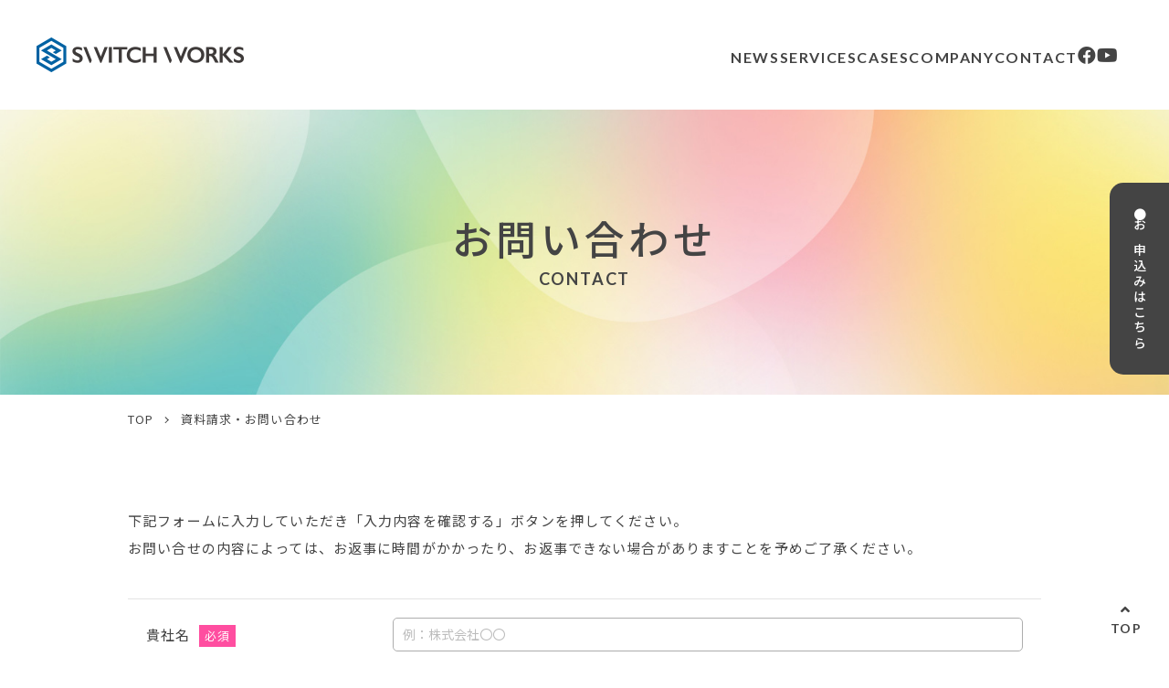

--- FILE ---
content_type: text/html; charset=UTF-8
request_url: https://www.switchworks.co.jp/contact/confirm/
body_size: 10877
content:
<!DOCTYPE html>
<html lang="ja">
<head>
  <!-- Google tag (gtag.js) -->
<script async src="https://www.googletagmanager.com/gtag/js?id=G-SV8QL2480S"></script>
<script>
  window.dataLayer = window.dataLayer || [];
  function gtag(){dataLayer.push(arguments);}
  gtag('js', new Date());

  gtag('config', 'G-SV8QL2480S');
</script>
<!-- Google Tag Manager -->
<script>(function(w,d,s,l,i){w[l]=w[l]||[];w[l].push({'gtm.start':
new Date().getTime(),event:'gtm.js'});var f=d.getElementsByTagName(s)[0],
j=d.createElement(s),dl=l!='dataLayer'?'&l='+l:'';j.async=true;j.src=
'https://www.googletagmanager.com/gtm.js?id='+i+dl;f.parentNode.insertBefore(j,f);
})(window,document,'script','dataLayer','GTM-KWD5R9X');</script>
<!-- End Google Tag Manager -->

<!-- Google Tag Manager -->
<!-- <script>(function(w,d,s,l,i){w[l]=w[l]||[];w[l].push({'gtm.start':
new Date().getTime(),event:'gtm.js'});var f=d.getElementsByTagName(s)[0],
j=d.createElement(s),dl=l!='dataLayer'?'&l='+l:'';j.async=true;j.src=
'https://www.googletagmanager.com/gtm.js?id='+i+dl;f.parentNode.insertBefore(j,f);
})(window,document,'script','dataLayer','GTM-T2W8MDL');</script> -->
<!-- End Google Tag Manager -->

<meta charset="utf-8">
<meta http-equiv="X-UA-Compatible" content="IE=edge">
  


<meta name="viewport" content="width=device-width">
<!-- <meta name="keywords" content="" /> -->
  <meta name="description" content="">
<meta name="format-detection" content="telephone=no">
<link rel="canonical" href="https://www.switchworks.co.jp/contact/confirm/">

<meta property="og:locale" content="ja_JP">
  <meta property="og:type" content="article">
<meta property="og:title" content="お問い合わせ-確認 - スイッチワークススイッチワークス">
      <meta property="og:description" content="">
  <meta property="og:url" content="https://www.switchworks.co.jp/contact/confirm/">
<meta property="og:site_name" content="スイッチワークス">
<meta property="og:image" content="https://www.switchworks.co.jp/cms/wp-content/themes/switch_works/assets/img/ogp.jpg">


		<!-- All in One SEO 4.4.8 - aioseo.com -->
		<title>お問い合わせ-確認 - スイッチワークス</title>
		<meta name="robots" content="max-image-preview:large" />
		<link rel="canonical" href="https://www.switchworks.co.jp/contact/confirm/" />
		<meta name="generator" content="All in One SEO (AIOSEO) 4.4.8" />
		<meta property="og:locale" content="ja_JP" />
		<meta property="og:site_name" content="スイッチワークス - 仕事はもっと自由だ。" />
		<meta property="og:type" content="article" />
		<meta property="og:title" content="お問い合わせ-確認 - スイッチワークス" />
		<meta property="og:url" content="https://www.switchworks.co.jp/contact/confirm/" />
		<meta property="article:published_time" content="2022-11-11T08:03:11+00:00" />
		<meta property="article:modified_time" content="2023-01-28T04:17:43+00:00" />
		<meta name="twitter:card" content="summary_large_image" />
		<meta name="twitter:title" content="お問い合わせ-確認 - スイッチワークス" />
		<script type="application/ld+json" class="aioseo-schema">
			{"@context":"https:\/\/schema.org","@graph":[{"@type":"BreadcrumbList","@id":"https:\/\/www.switchworks.co.jp\/contact\/confirm\/#breadcrumblist","itemListElement":[{"@type":"ListItem","@id":"https:\/\/www.switchworks.co.jp\/#listItem","position":1,"name":"\u5bb6","item":"https:\/\/www.switchworks.co.jp\/","nextItem":"https:\/\/www.switchworks.co.jp\/contact\/#listItem"},{"@type":"ListItem","@id":"https:\/\/www.switchworks.co.jp\/contact\/#listItem","position":2,"name":"\u304a\u554f\u3044\u5408\u308f\u305b","item":"https:\/\/www.switchworks.co.jp\/contact\/","nextItem":"https:\/\/www.switchworks.co.jp\/contact\/confirm\/#listItem","previousItem":"https:\/\/www.switchworks.co.jp\/#listItem"},{"@type":"ListItem","@id":"https:\/\/www.switchworks.co.jp\/contact\/confirm\/#listItem","position":3,"name":"\u304a\u554f\u3044\u5408\u308f\u305b-\u78ba\u8a8d","previousItem":"https:\/\/www.switchworks.co.jp\/contact\/#listItem"}]},{"@type":"Organization","@id":"https:\/\/www.switchworks.co.jp\/#organization","name":"\u30b9\u30a4\u30c3\u30c1\u30ef\u30fc\u30af\u30b9","url":"https:\/\/www.switchworks.co.jp\/"},{"@type":"WebPage","@id":"https:\/\/www.switchworks.co.jp\/contact\/confirm\/#webpage","url":"https:\/\/www.switchworks.co.jp\/contact\/confirm\/","name":"\u304a\u554f\u3044\u5408\u308f\u305b-\u78ba\u8a8d - \u30b9\u30a4\u30c3\u30c1\u30ef\u30fc\u30af\u30b9","inLanguage":"ja","isPartOf":{"@id":"https:\/\/www.switchworks.co.jp\/#website"},"breadcrumb":{"@id":"https:\/\/www.switchworks.co.jp\/contact\/confirm\/#breadcrumblist"},"datePublished":"2022-11-11T08:03:11+09:00","dateModified":"2023-01-28T04:17:43+09:00"},{"@type":"WebSite","@id":"https:\/\/www.switchworks.co.jp\/#website","url":"https:\/\/www.switchworks.co.jp\/","name":"\u30b9\u30a4\u30c3\u30c1\u30ef\u30fc\u30af\u30b9","description":"\u4ed5\u4e8b\u306f\u3082\u3063\u3068\u81ea\u7531\u3060\u3002","inLanguage":"ja","publisher":{"@id":"https:\/\/www.switchworks.co.jp\/#organization"}}]}
		</script>
		<!-- All in One SEO -->

<link rel='stylesheet' id='wp-block-library-css' href='https://www.switchworks.co.jp/cms/wp-includes/css/dist/block-library/style.min.css?ver=6.1.9' type='text/css' media='all' />
<link rel='stylesheet' id='classic-theme-styles-css' href='https://www.switchworks.co.jp/cms/wp-includes/css/classic-themes.min.css?ver=1' type='text/css' media='all' />
<style id='global-styles-inline-css' type='text/css'>
body{--wp--preset--color--black: #000000;--wp--preset--color--cyan-bluish-gray: #abb8c3;--wp--preset--color--white: #ffffff;--wp--preset--color--pale-pink: #f78da7;--wp--preset--color--vivid-red: #cf2e2e;--wp--preset--color--luminous-vivid-orange: #ff6900;--wp--preset--color--luminous-vivid-amber: #fcb900;--wp--preset--color--light-green-cyan: #7bdcb5;--wp--preset--color--vivid-green-cyan: #00d084;--wp--preset--color--pale-cyan-blue: #8ed1fc;--wp--preset--color--vivid-cyan-blue: #0693e3;--wp--preset--color--vivid-purple: #9b51e0;--wp--preset--gradient--vivid-cyan-blue-to-vivid-purple: linear-gradient(135deg,rgba(6,147,227,1) 0%,rgb(155,81,224) 100%);--wp--preset--gradient--light-green-cyan-to-vivid-green-cyan: linear-gradient(135deg,rgb(122,220,180) 0%,rgb(0,208,130) 100%);--wp--preset--gradient--luminous-vivid-amber-to-luminous-vivid-orange: linear-gradient(135deg,rgba(252,185,0,1) 0%,rgba(255,105,0,1) 100%);--wp--preset--gradient--luminous-vivid-orange-to-vivid-red: linear-gradient(135deg,rgba(255,105,0,1) 0%,rgb(207,46,46) 100%);--wp--preset--gradient--very-light-gray-to-cyan-bluish-gray: linear-gradient(135deg,rgb(238,238,238) 0%,rgb(169,184,195) 100%);--wp--preset--gradient--cool-to-warm-spectrum: linear-gradient(135deg,rgb(74,234,220) 0%,rgb(151,120,209) 20%,rgb(207,42,186) 40%,rgb(238,44,130) 60%,rgb(251,105,98) 80%,rgb(254,248,76) 100%);--wp--preset--gradient--blush-light-purple: linear-gradient(135deg,rgb(255,206,236) 0%,rgb(152,150,240) 100%);--wp--preset--gradient--blush-bordeaux: linear-gradient(135deg,rgb(254,205,165) 0%,rgb(254,45,45) 50%,rgb(107,0,62) 100%);--wp--preset--gradient--luminous-dusk: linear-gradient(135deg,rgb(255,203,112) 0%,rgb(199,81,192) 50%,rgb(65,88,208) 100%);--wp--preset--gradient--pale-ocean: linear-gradient(135deg,rgb(255,245,203) 0%,rgb(182,227,212) 50%,rgb(51,167,181) 100%);--wp--preset--gradient--electric-grass: linear-gradient(135deg,rgb(202,248,128) 0%,rgb(113,206,126) 100%);--wp--preset--gradient--midnight: linear-gradient(135deg,rgb(2,3,129) 0%,rgb(40,116,252) 100%);--wp--preset--duotone--dark-grayscale: url('#wp-duotone-dark-grayscale');--wp--preset--duotone--grayscale: url('#wp-duotone-grayscale');--wp--preset--duotone--purple-yellow: url('#wp-duotone-purple-yellow');--wp--preset--duotone--blue-red: url('#wp-duotone-blue-red');--wp--preset--duotone--midnight: url('#wp-duotone-midnight');--wp--preset--duotone--magenta-yellow: url('#wp-duotone-magenta-yellow');--wp--preset--duotone--purple-green: url('#wp-duotone-purple-green');--wp--preset--duotone--blue-orange: url('#wp-duotone-blue-orange');--wp--preset--font-size--small: 13px;--wp--preset--font-size--medium: 20px;--wp--preset--font-size--large: 36px;--wp--preset--font-size--x-large: 42px;--wp--preset--spacing--20: 0.44rem;--wp--preset--spacing--30: 0.67rem;--wp--preset--spacing--40: 1rem;--wp--preset--spacing--50: 1.5rem;--wp--preset--spacing--60: 2.25rem;--wp--preset--spacing--70: 3.38rem;--wp--preset--spacing--80: 5.06rem;}:where(.is-layout-flex){gap: 0.5em;}body .is-layout-flow > .alignleft{float: left;margin-inline-start: 0;margin-inline-end: 2em;}body .is-layout-flow > .alignright{float: right;margin-inline-start: 2em;margin-inline-end: 0;}body .is-layout-flow > .aligncenter{margin-left: auto !important;margin-right: auto !important;}body .is-layout-constrained > .alignleft{float: left;margin-inline-start: 0;margin-inline-end: 2em;}body .is-layout-constrained > .alignright{float: right;margin-inline-start: 2em;margin-inline-end: 0;}body .is-layout-constrained > .aligncenter{margin-left: auto !important;margin-right: auto !important;}body .is-layout-constrained > :where(:not(.alignleft):not(.alignright):not(.alignfull)){max-width: var(--wp--style--global--content-size);margin-left: auto !important;margin-right: auto !important;}body .is-layout-constrained > .alignwide{max-width: var(--wp--style--global--wide-size);}body .is-layout-flex{display: flex;}body .is-layout-flex{flex-wrap: wrap;align-items: center;}body .is-layout-flex > *{margin: 0;}:where(.wp-block-columns.is-layout-flex){gap: 2em;}.has-black-color{color: var(--wp--preset--color--black) !important;}.has-cyan-bluish-gray-color{color: var(--wp--preset--color--cyan-bluish-gray) !important;}.has-white-color{color: var(--wp--preset--color--white) !important;}.has-pale-pink-color{color: var(--wp--preset--color--pale-pink) !important;}.has-vivid-red-color{color: var(--wp--preset--color--vivid-red) !important;}.has-luminous-vivid-orange-color{color: var(--wp--preset--color--luminous-vivid-orange) !important;}.has-luminous-vivid-amber-color{color: var(--wp--preset--color--luminous-vivid-amber) !important;}.has-light-green-cyan-color{color: var(--wp--preset--color--light-green-cyan) !important;}.has-vivid-green-cyan-color{color: var(--wp--preset--color--vivid-green-cyan) !important;}.has-pale-cyan-blue-color{color: var(--wp--preset--color--pale-cyan-blue) !important;}.has-vivid-cyan-blue-color{color: var(--wp--preset--color--vivid-cyan-blue) !important;}.has-vivid-purple-color{color: var(--wp--preset--color--vivid-purple) !important;}.has-black-background-color{background-color: var(--wp--preset--color--black) !important;}.has-cyan-bluish-gray-background-color{background-color: var(--wp--preset--color--cyan-bluish-gray) !important;}.has-white-background-color{background-color: var(--wp--preset--color--white) !important;}.has-pale-pink-background-color{background-color: var(--wp--preset--color--pale-pink) !important;}.has-vivid-red-background-color{background-color: var(--wp--preset--color--vivid-red) !important;}.has-luminous-vivid-orange-background-color{background-color: var(--wp--preset--color--luminous-vivid-orange) !important;}.has-luminous-vivid-amber-background-color{background-color: var(--wp--preset--color--luminous-vivid-amber) !important;}.has-light-green-cyan-background-color{background-color: var(--wp--preset--color--light-green-cyan) !important;}.has-vivid-green-cyan-background-color{background-color: var(--wp--preset--color--vivid-green-cyan) !important;}.has-pale-cyan-blue-background-color{background-color: var(--wp--preset--color--pale-cyan-blue) !important;}.has-vivid-cyan-blue-background-color{background-color: var(--wp--preset--color--vivid-cyan-blue) !important;}.has-vivid-purple-background-color{background-color: var(--wp--preset--color--vivid-purple) !important;}.has-black-border-color{border-color: var(--wp--preset--color--black) !important;}.has-cyan-bluish-gray-border-color{border-color: var(--wp--preset--color--cyan-bluish-gray) !important;}.has-white-border-color{border-color: var(--wp--preset--color--white) !important;}.has-pale-pink-border-color{border-color: var(--wp--preset--color--pale-pink) !important;}.has-vivid-red-border-color{border-color: var(--wp--preset--color--vivid-red) !important;}.has-luminous-vivid-orange-border-color{border-color: var(--wp--preset--color--luminous-vivid-orange) !important;}.has-luminous-vivid-amber-border-color{border-color: var(--wp--preset--color--luminous-vivid-amber) !important;}.has-light-green-cyan-border-color{border-color: var(--wp--preset--color--light-green-cyan) !important;}.has-vivid-green-cyan-border-color{border-color: var(--wp--preset--color--vivid-green-cyan) !important;}.has-pale-cyan-blue-border-color{border-color: var(--wp--preset--color--pale-cyan-blue) !important;}.has-vivid-cyan-blue-border-color{border-color: var(--wp--preset--color--vivid-cyan-blue) !important;}.has-vivid-purple-border-color{border-color: var(--wp--preset--color--vivid-purple) !important;}.has-vivid-cyan-blue-to-vivid-purple-gradient-background{background: var(--wp--preset--gradient--vivid-cyan-blue-to-vivid-purple) !important;}.has-light-green-cyan-to-vivid-green-cyan-gradient-background{background: var(--wp--preset--gradient--light-green-cyan-to-vivid-green-cyan) !important;}.has-luminous-vivid-amber-to-luminous-vivid-orange-gradient-background{background: var(--wp--preset--gradient--luminous-vivid-amber-to-luminous-vivid-orange) !important;}.has-luminous-vivid-orange-to-vivid-red-gradient-background{background: var(--wp--preset--gradient--luminous-vivid-orange-to-vivid-red) !important;}.has-very-light-gray-to-cyan-bluish-gray-gradient-background{background: var(--wp--preset--gradient--very-light-gray-to-cyan-bluish-gray) !important;}.has-cool-to-warm-spectrum-gradient-background{background: var(--wp--preset--gradient--cool-to-warm-spectrum) !important;}.has-blush-light-purple-gradient-background{background: var(--wp--preset--gradient--blush-light-purple) !important;}.has-blush-bordeaux-gradient-background{background: var(--wp--preset--gradient--blush-bordeaux) !important;}.has-luminous-dusk-gradient-background{background: var(--wp--preset--gradient--luminous-dusk) !important;}.has-pale-ocean-gradient-background{background: var(--wp--preset--gradient--pale-ocean) !important;}.has-electric-grass-gradient-background{background: var(--wp--preset--gradient--electric-grass) !important;}.has-midnight-gradient-background{background: var(--wp--preset--gradient--midnight) !important;}.has-small-font-size{font-size: var(--wp--preset--font-size--small) !important;}.has-medium-font-size{font-size: var(--wp--preset--font-size--medium) !important;}.has-large-font-size{font-size: var(--wp--preset--font-size--large) !important;}.has-x-large-font-size{font-size: var(--wp--preset--font-size--x-large) !important;}
.wp-block-navigation a:where(:not(.wp-element-button)){color: inherit;}
:where(.wp-block-columns.is-layout-flex){gap: 2em;}
.wp-block-pullquote{font-size: 1.5em;line-height: 1.6;}
</style>
<link rel='stylesheet' id='swb-mainvisual-css' href='https://www.switchworks.co.jp/cms/wp-content/plugins/switch_works-blocks/blocks/swb-mainvisual/swb-mainvisual.css?ver=6.1.9' type='text/css' media='all' />
<link rel='stylesheet' id='swb-breadcrumb-css' href='https://www.switchworks.co.jp/cms/wp-content/plugins/switch_works-blocks/blocks/swb-breadcrumb/swb-breadcrumb.css?ver=6.1.9' type='text/css' media='all' />
<link rel='stylesheet' id='swb-title2-css' href='https://www.switchworks.co.jp/cms/wp-content/plugins/switch_works-blocks/blocks/swb-title2/swb-title2.css?ver=6.1.9' type='text/css' media='all' />
<link rel='stylesheet' id='swb-catch-css' href='https://www.switchworks.co.jp/cms/wp-content/plugins/switch_works-blocks/blocks/swb-catch/swb-catch.css?ver=6.1.9' type='text/css' media='all' />
<link rel='stylesheet' id='swb-btns-css' href='https://www.switchworks.co.jp/cms/wp-content/plugins/switch_works-blocks/blocks/swb-btns/swb-btns.css?ver=6.1.9' type='text/css' media='all' />
<link rel='stylesheet' id='swb-btn-repeat-css' href='https://www.switchworks.co.jp/cms/wp-content/plugins/switch_works-blocks/blocks/swb-btn-repeat/swb-btn-repeat.css?ver=6.1.9' type='text/css' media='all' />
<link rel='stylesheet' id='swb-qa-css' href='https://www.switchworks.co.jp/cms/wp-content/plugins/switch_works-blocks/blocks/swb-qa/swb-qa.css?ver=6.1.9' type='text/css' media='all' />
<link rel='stylesheet' id='swb-block1-css' href='https://www.switchworks.co.jp/cms/wp-content/plugins/switch_works-blocks/blocks/swb-block1/swb-block1.css?ver=6.1.9' type='text/css' media='all' />
<link rel='stylesheet' id='swb-block3-css' href='https://www.switchworks.co.jp/cms/wp-content/plugins/switch_works-blocks/blocks/swb-block3/swb-block3.css?ver=6.1.9' type='text/css' media='all' />
<link rel='stylesheet' id='swb-block4-css' href='https://www.switchworks.co.jp/cms/wp-content/plugins/switch_works-blocks/blocks/swb-block4/swb-block4.css?ver=6.1.9' type='text/css' media='all' />
<link rel='stylesheet' id='swb-block5-css' href='https://www.switchworks.co.jp/cms/wp-content/plugins/switch_works-blocks/blocks/swb-block5/swb-block5.css?ver=6.1.9' type='text/css' media='all' />
<link rel='stylesheet' id='swb-block6-css' href='https://www.switchworks.co.jp/cms/wp-content/plugins/switch_works-blocks/blocks/swb-block6/swb-block6.css?ver=6.1.9' type='text/css' media='all' />
<link rel='stylesheet' id='swb-block7-css' href='https://www.switchworks.co.jp/cms/wp-content/plugins/switch_works-blocks/blocks/swb-block7/swb-block7.css?ver=6.1.9' type='text/css' media='all' />
<link rel='stylesheet' id='swb-block8-css' href='https://www.switchworks.co.jp/cms/wp-content/plugins/switch_works-blocks/blocks/swb-block8/swb-block8.css?ver=6.1.9' type='text/css' media='all' />
<link rel='stylesheet' id='swb-block9-css' href='https://www.switchworks.co.jp/cms/wp-content/plugins/switch_works-blocks/blocks/swb-block9/swb-block9.css?ver=6.1.9' type='text/css' media='all' />
<link rel='stylesheet' id='swb-block10-css' href='https://www.switchworks.co.jp/cms/wp-content/plugins/switch_works-blocks/blocks/swb-block10/swb-block10.css?ver=6.1.9' type='text/css' media='all' />
<link rel='stylesheet' id='swb-block11-css' href='https://www.switchworks.co.jp/cms/wp-content/plugins/switch_works-blocks/blocks/swb-block11/swb-block11.css?ver=6.1.9' type='text/css' media='all' />
<link rel='stylesheet' id='swb-block12-css' href='https://www.switchworks.co.jp/cms/wp-content/plugins/switch_works-blocks/blocks/swb-block12/swb-block12.css?ver=6.1.9' type='text/css' media='all' />
<link rel='stylesheet' id='swb-block13-css' href='https://www.switchworks.co.jp/cms/wp-content/plugins/switch_works-blocks/blocks/swb-block13/swb-block13.css?ver=6.1.9' type='text/css' media='all' />
<link rel='stylesheet' id='swb-block15-css' href='https://www.switchworks.co.jp/cms/wp-content/plugins/switch_works-blocks/blocks/swb-block15/swb-block15.css?ver=6.1.9' type='text/css' media='all' />
<link rel='stylesheet' id='swb-sponsors-css' href='https://www.switchworks.co.jp/cms/wp-content/plugins/switch_works-blocks/blocks/swb-sponsors/swb-sponsors.css?ver=6.1.9' type='text/css' media='all' />
<link rel='stylesheet' id='swb-youtube-css' href='https://www.switchworks.co.jp/cms/wp-content/plugins/switch_works-blocks/blocks/swb-youtube/swb-youtube.css?ver=6.1.9' type='text/css' media='all' />
<link rel='stylesheet' id='swb-calendar-css' href='https://www.switchworks.co.jp/cms/wp-content/plugins/switch_works-blocks/blocks/swb-calendar/swb-calendar.css?ver=6.1.9' type='text/css' media='all' />
<link rel='stylesheet' id='swb-bnr-css' href='https://www.switchworks.co.jp/cms/wp-content/plugins/switch_works-blocks/blocks/swb-bnr/swb-bnr.css?ver=6.1.9' type='text/css' media='all' />
<link rel='stylesheet' id='swb-parallax-css' href='https://www.switchworks.co.jp/cms/wp-content/plugins/switch_works-blocks/blocks/swb-parallax/swb-parallax.css?ver=6.1.9' type='text/css' media='all' />
<link rel='stylesheet' id='swb-link-block-css' href='https://www.switchworks.co.jp/cms/wp-content/plugins/switch_works-blocks/blocks/swb-link-block/swb-link-block.css?ver=6.1.9' type='text/css' media='all' />
<link rel='stylesheet' id='swb-flow-css' href='https://www.switchworks.co.jp/cms/wp-content/plugins/switch_works-blocks/blocks/swb-flow/swb-flow.css?ver=6.1.9' type='text/css' media='all' />
<link rel='stylesheet' id='swb-table-css' href='https://www.switchworks.co.jp/cms/wp-content/plugins/switch_works-blocks/blocks/swb-table/swb-table.css?ver=6.1.9' type='text/css' media='all' />
<link rel='stylesheet' id='swb-access-block-css' href='https://www.switchworks.co.jp/cms/wp-content/plugins/switch_works-blocks/blocks/swb-access-block/swb-access-block.css?ver=6.1.9' type='text/css' media='all' />
<link rel='stylesheet' id='swb-post-css' href='https://www.switchworks.co.jp/cms/wp-content/plugins/switch_works-blocks/blocks/swb-postType-A/swb-post.css?ver=6.1.9' type='text/css' media='all' />
<link rel='stylesheet' id='swb-TopMV-css' href='https://www.switchworks.co.jp/cms/wp-content/plugins/switch_works-blocks/blocks/swb-TopMV/swb-TopMV.css?ver=6.1.9' type='text/css' media='all' />
<link rel='stylesheet' id='swb-TopVision-css' href='https://www.switchworks.co.jp/cms/wp-content/plugins/switch_works-blocks/blocks/swb-TopVision/swb-TopVision.css?ver=6.1.9' type='text/css' media='all' />
<link rel='stylesheet' id='swb-TopNews-css' href='https://www.switchworks.co.jp/cms/wp-content/plugins/switch_works-blocks/blocks/swb-TopNews/swb-TopNews.css?ver=6.1.9' type='text/css' media='all' />
<link rel='stylesheet' id='swb-TopLibrary-css' href='https://www.switchworks.co.jp/cms/wp-content/plugins/switch_works-blocks/blocks/swb-TopLibrary/swb-TopLibrary.css?ver=6.1.9' type='text/css' media='all' />
<link rel='stylesheet' id='swb-TopServices-css' href='https://www.switchworks.co.jp/cms/wp-content/plugins/switch_works-blocks/blocks/swb-TopServices/swb-TopServices.css?ver=6.1.9' type='text/css' media='all' />
<link rel='stylesheet' id='swb-TopCases-css' href='https://www.switchworks.co.jp/cms/wp-content/plugins/switch_works-blocks/blocks/swb-TopCases/swb-TopCases.css?ver=6.1.9' type='text/css' media='all' />
<link rel='stylesheet' id='swb-TopCompany-css' href='https://www.switchworks.co.jp/cms/wp-content/plugins/switch_works-blocks/blocks/swb-TopCompany/swb-TopCompany.css?ver=6.1.9' type='text/css' media='all' />
<link rel='stylesheet' id='swb-banner-fixed-css' href='https://www.switchworks.co.jp/cms/wp-content/plugins/switch_works-blocks/blocks/swb-banner-fixed/swb-banner-fixed.css?ver=6.1.9' type='text/css' media='all' />
<link rel='stylesheet' id='swb-footer-contact-css' href='https://www.switchworks.co.jp/cms/wp-content/plugins/switch_works-blocks/blocks/swb-footer-contact/swb-footer-contact.css?ver=6.1.9' type='text/css' media='all' />
<link rel='stylesheet' id='swb-footer-css' href='https://www.switchworks.co.jp/cms/wp-content/plugins/switch_works-blocks/blocks/swb-footer/swb-footer.css?ver=6.1.9' type='text/css' media='all' />
<link rel='stylesheet' id='swb-header-css' href='https://www.switchworks.co.jp/cms/wp-content/plugins/switch_works-blocks/blocks/swb-header/swb-header.css?ver=6.1.9' type='text/css' media='all' />
<link rel="https://api.w.org/" href="https://www.switchworks.co.jp/wp-json/" /><link rel="alternate" type="application/json" href="https://www.switchworks.co.jp/wp-json/wp/v2/pages/1571" /><link rel='shortlink' href='https://www.switchworks.co.jp/?p=1571' />
<link rel="alternate" type="application/json+oembed" href="https://www.switchworks.co.jp/wp-json/oembed/1.0/embed?url=https%3A%2F%2Fwww.switchworks.co.jp%2Fcontact%2Fconfirm%2F" />
<link rel="alternate" type="text/xml+oembed" href="https://www.switchworks.co.jp/wp-json/oembed/1.0/embed?url=https%3A%2F%2Fwww.switchworks.co.jp%2Fcontact%2Fconfirm%2F&#038;format=xml" />

<link rel="apple-touch-icon" href="https://www.switchworks.co.jp/cms/wp-content/themes/switch_works/assets/img/ico_favicon.png">
<link rel="shortcut icon" href="https://www.switchworks.co.jp/cms/wp-content/themes/switch_works/assets/img/ico_favicon.ico">
<link rel="preconnect" href="https://fonts.gstatic.com">
<link href="https://fonts.googleapis.com/css2?family=Lato:wght@400;700&family=Noto+Sans+JP:wght@400;500;700&family=Noto+Serif+JP:wght@400;500;700&display=swap" rel="stylesheet">
<link rel="stylesheet" href="https://www.switchworks.co.jp/cms/wp-content/themes/switch_works/assets/css/style.css">
<link rel="stylesheet" href="https://cdnjs.cloudflare.com/ajax/libs/font-awesome/5.11.0/css/all.min.css" referrerpolicy="no-referrer">
<link rel="stylesheet" href="https://www.switchworks.co.jp/cms/wp-content/themes/switch_works/assets/css/pages/contact.css">
<script type="text/javascript" src="https://www.switchworks.co.jp/cms/wp-content/themes/switch_works/assets/js/jquery-3.5.1.min.js"></script>
<script type="text/javascript" src="https://www.switchworks.co.jp/cms/wp-content/themes/switch_works/assets/js/script.js"></script>
<script type="text/javascript" src="https://www.switchworks.co.jp/cms/wp-content/themes/switch_works/assets/js/picturefill.min.js"></script>

</head>
<body id="contact" class="loading pages">
<!-- Google Tag Manager (noscript) -->
<noscript><iframe src="https://www.googletagmanager.com/ns.html?id=GTM-KWD5R9X"
height="0" width="0" style="display:none;visibility:hidden"></iframe></noscript>
<!-- End Google Tag Manager (noscript) -->

<!-- Google Tag Manager (noscript) -->
<!-- <noscript><iframe src="https://www.googletagmanager.com/ns.html?id=GTM-T2W8MDL"
height="0" width="0" style="display:none;visibility:hidden"></iframe></noscript> -->
<!-- End Google Tag Manager (noscript) -->


 
<header class="l-header">

      <a href="https://www.switchworks.co.jp" class="l-header__logo">
      <img decoding="async" loading="lazy" src="https://www.switchworks.co.jp/cms/wp-content/themes/switch_works/assets/img/logo.png" alt="SWITCH WORKS" width="227" height="38">
    </a>
  
  <nav class="PC-nav">
    <ul id="l-header-nav" class="l-header-nav">
      <li class="l-header-nav__item"><a href="https://www.switchworks.co.jp/news" class="l-header-nav__item__link">NEWS</a></li>
      <li class="l-header-nav__item PCparent-item">
        <a class="l-header-nav__item__link">SERVICES</a>
        <ul class="dropdown__lists">
          <label class="menu-label">SERVICES</label>
                                                    <li class="dropdown__list">
                  <a href="https://www.switchworks.co.jp/academy/" target="_self">アカデミー（異業種交流型研修）</a>
                </li>
                                                        <li class="dropdown__list">
                  <a href="https://www.switchworks.co.jp/academy/program/" target="_self">ーアカデミープログラム一覧表</a>
                </li>
                                                        <li class="dropdown__list">
                  <a href="https://www.switchworks.co.jp/inhouse-training/" target="_self">企業内研修</a>
                </li>
                                                        <li class="dropdown__list">
                  <a href="https://www.switchworks.co.jp/training/" target="_self">新入社員研修</a>
                </li>
                                                        <li class="dropdown__list">
                  <a href="https://www.switchworks.co.jp/ssp/" target="_self">SSP（学習内容の定着支援）</a>
                </li>
                                                        <li class="dropdown__list">
                  <a href="https://www.switchworks.co.jp/survey/" target="_self">従業員調査サポート</a>
                </li>
                                                        <li class="dropdown__list">
                  <a href="https://www.switchworks.co.jp/club/" target="_self">人事俱楽部</a>
                </li>
                                                        <li class="dropdown__list">
                  <a href="https://www.switchworks.co.jp/momojuku-vol9/" target="_self">新・ももたろう未来塾</a>
                </li>
                                    
        </ul>
      </li>

      <li class="l-header-nav__item"><a href="https://www.switchworks.co.jp/cases" class="l-header-nav__item__link">CASES</a></li>
      <li class="l-header-nav__item PCparent-item">
        <a class="l-header-nav__item__link --blue">COMPANY</a>
        <ul class="dropdown__lists">
          <label class="menu-label">COMPANY</label>
                                                  <li class="dropdown__list">
                <a href="https://www.switchworks.co.jp/president/" target="_self">SWITCH WORKSとは</a>
              </li>
                                                      <li class="dropdown__list">
                <a href="https://www.switchworks.co.jp/access/" target="_self">会社概要・アクセス</a>
              </li>
                                                      <li class="dropdown__list">
                <a href="https://www.switchworks.co.jp/staff/" target="_self">スタッフ紹介</a>
              </li>
                                                      <li class="dropdown__list">
                <a href="https://www.switchworks.co.jp/trainer/" target="_self">講師紹介</a>
              </li>
                                                      <li class="dropdown__list">
                <a href="https://www.switchworks.co.jp/adoption/" target="_self">講師採用</a>
              </li>
                                                      <li class="dropdown__list">
                <a href="https://www.switchworks.co.jp/news/news_category/column/" target="_self">人事向けコラム</a>
              </li>
                                    
        </ul>
      </li>
      <li class="l-header-nav__item"><a href="https://www.switchworks.co.jp/contact/" class="l-header-nav__item__link">CONTACT</a></li>
      <li class="l-header-nav--sns">
        <a href="https://www.facebook.com/switchworksacademy/" target="_blank" class="l-header-nav--sns__link --fb"><i class="fab fa-facebook"></i></a>
        <a href="https://www.youtube.com/channel/UCUgCLNW8oTBxUNOr9ku48fQ/featured" target="_blank" class="l-header-nav--sns__link --yt"><i class="fab fa-youtube"></i></a>
      </li>
    </ul>
  </nav>

  <nav class="SP-nav">
    <ul id="l-header-nav_SP" class="l-header-nav_SP">
      <li class="l-header-nav_SP__item"><a href="https://www.switchworks.co.jp/news" class="l-header-nav_SP__item__link JSshow">NEWS</a></li>
      <li class="l-header-nav_SP__item SPparent-item JSshow">
        <label class="l-header-nav_SP__item__link SPparent-link">SERVICES</label>
        <ul class="SP-dropdown__lists">
                                                    <li class="SP-dropdown__list">
                  <a href="https://www.switchworks.co.jp/academy/" target="_self">アカデミー（異業種交流型研修）</a>
                </li>
                                                        <li class="SP-dropdown__list">
                  <a href="https://www.switchworks.co.jp/academy/program/" target="_self">ーアカデミープログラム一覧表</a>
                </li>
                                                        <li class="SP-dropdown__list">
                  <a href="https://www.switchworks.co.jp/inhouse-training/" target="_self">企業内研修</a>
                </li>
                                                        <li class="SP-dropdown__list">
                  <a href="https://www.switchworks.co.jp/training/" target="_self">新入社員研修</a>
                </li>
                                                        <li class="SP-dropdown__list">
                  <a href="https://www.switchworks.co.jp/ssp/" target="_self">SSP（学習内容の定着支援）</a>
                </li>
                                                        <li class="SP-dropdown__list">
                  <a href="https://www.switchworks.co.jp/survey/" target="_self">従業員調査サポート</a>
                </li>
                                                        <li class="SP-dropdown__list">
                  <a href="https://www.switchworks.co.jp/club/" target="_self">人事俱楽部</a>
                </li>
                                                        <li class="SP-dropdown__list">
                  <a href="https://www.switchworks.co.jp/momojuku-vol9/" target="_self">新・ももたろう未来塾</a>
                </li>
                                            </ul>
      </li>
      <li class="l-header-nav_SP__item JSshow"><a href="https://www.switchworks.co.jp/cases/" class="l-header-nav_SP__item__link">CASES</a></li>
      <li class="l-header-nav_SP__item SPparent-item JSshow">
        <label class="l-header-nav_SP__item__link SPparent-link">COMPANY</label>
        <ul class="SP-dropdown__lists">
                                                    <li class="SP-dropdown__list">
                  <a href="https://www.switchworks.co.jp/president/" target="_self">SWITCH WORKSとは</a>
                </li>
                                                        <li class="SP-dropdown__list">
                  <a href="https://www.switchworks.co.jp/access/" target="_self">会社概要・アクセス</a>
                </li>
                                                        <li class="SP-dropdown__list">
                  <a href="https://www.switchworks.co.jp/staff/" target="_self">スタッフ紹介</a>
                </li>
                                                        <li class="SP-dropdown__list">
                  <a href="https://www.switchworks.co.jp/trainer/" target="_self">講師紹介</a>
                </li>
                                                        <li class="SP-dropdown__list">
                  <a href="https://www.switchworks.co.jp/adoption/" target="_self">講師採用</a>
                </li>
                                                        <li class="SP-dropdown__list">
                  <a href="https://www.switchworks.co.jp/news/news_category/column/" target="_self">人事向けコラム</a>
                </li>
                                            </ul>
      </li>
      <li class="l-header-nav_SP__item JSshow"><a href="https://www.switchworks.co.jp/contact/" class="l-header-nav_SP__item__link">CONTACT</a></li>
      <li class="l-header-nav_SP--sns JSshow">
        <a href="https://www.facebook.com/switchworksacademy/" target="_blank" class="l-header-nav_SP--sns__link --fb"><i class="fab fa-facebook"></i></a>
        <a href="https://www.youtube.com/channel/UCUgCLNW8oTBxUNOr9ku48fQ/featured" target="_blank" class="l-header-nav_SP--sns__link --yt"><i class="fab fa-youtube"></i></a>
      </li>
    </ul>
  </nav>

  <div class="m-spButton">
    <span></span>
    <span></span>
  </div>
</header>
<!-- <script>
  // バナー
  $(function() {
    $banner = $('.swbBnr-js');
    $button = $banner.find('#CloseBtn');

    if (sessionStorage.getItem('bnrDisabledFlg') == 'true') {
      $banner.fadeOut();
      $('.pagetop').addClass('pagetop-initial');
    } else {
      $banner.delay(1000).fadeIn();
    }

    $button.on('click', function() {
      $banner.fadeOut();
      sessionStorage.setItem('bnrDisabledFlg', 'true');
      $('.pagetop').addClass('pagetop-initial');
    });
  });
</script> -->

<script>
  $(function() {
    $banner = $('.swbBnr-js');
    $button = $banner.find('#CloseBtn');
    $banner.delay(1000).fadeIn();
    $button.on('click', function() {
      $banner.fadeOut();
      $('.pagetop').addClass('pagetop-initial');
    });

    if($('.swbBnr-js').length){
    }else {
      $('.pagetop').addClass('pagetop-initial');
    }
  });

</script>



  <main class="l-main">
    <!-- メインビジュアル -->
    <div class="swb-mainvisual">
      <h1 class="swb-mainvisual__title">
        <span class="swb-mainvisual__title--ja">お問い合わせ</span>
        <span class="swb-mainvisual__title--en">CONTACT</span>
      </h1>
    </div>
    <!-- / メインビジュアル -->

    <!-- breadcrumb -->
    <ul class="m-breadcrumb m-wrapper" itemscope="" itemtype="https://schema.org/BreadcrumbList">
      <li class="m-breadcrumb__item" itemprop="itemListElement" itemscope="" itemtype="https://schema.org/ListItem">
        <a href="https://www.switchworks.co.jp" itemprop="item"><span itemprop="name">TOP</span></a>
        <meta itemprop="position" content="1">
      </li>
      <li class="m-breadcrumb__item" itemprop="itemListElement" itemscope="" itemtype="https://schema.org/ListItem">
        <span itemprop="name">資料請求・お問い合わせ</span>
        <meta itemprop="position" content="2">
      </li>
    </ul>
    <!-- / breadcrumb -->

    <div class="contact-page m-wrapper">
      <p class="contact-form__text">
        内容のご確認お願いいたします。<br>
        よろしければ「送信する」ボタンをクリックしてください。
      </p>

      <!-- ★MW出力部分ここから -->
      		<script type="text/javascript">
		window.location = "https://www.switchworks.co.jp/contact/";
		</script>
		<div id="mw_wp_form_mw-wp-form-1008" class="mw_wp_form mw_wp_form_input  ">
					<form method="post" action="" enctype="multipart/form-data">      <table class="contact-form__table">
        <!-- 通常項目 -->
        <tbody><tr>
          <th>貴社名<span class="m-required">必須</span></th>
          <td>
            
<input type="text" name="nameCompany" id="js-nameCompany" class="m-input m-input--long" size="60" value="" placeholder="例：株式会社〇〇" />

          </td>
        </tr>
        <tr>
          <th>フリガナ(貴社名)<span class="m-required">必須</span></th>
          <td>
            
<input type="text" name="kanaCompany" id="js-kanaCompany" class="m-input m-input--long" size="60" value="" placeholder="例：カブシキガイシャ〇〇" />

          </td>
        </tr>
        <tr>
          <th>お名前<span class="m-required">必須</span></th>
          <td>
            <div class="m-input-horizontal m-input-horizontal-col2">
              <div class="horizontal-item">
                
<input type="text" name="name1" id="js-nameSei" class="m-input m-input--long" size="60" value="" placeholder="姓" />

              </div>
              <div class="horizontal-item">
                
<input type="text" name="name2" id="js-nameMei" class="m-input m-input--long" size="60" value="" placeholder="名" />

              </div>
            </div>
          </td>
        </tr>
        <tr>
          <th>フリガナ<span class="m-required">必須</span></th>
          <td>
            <div class="m-input-horizontal m-input-horizontal-col2">
              <div class="horizontal-item">
                
<input type="text" name="kana1" id="js-kanaSei" class="m-input m-input--long" size="60" value="" placeholder="セイ" />

              </div>
              <div class="horizontal-item">
                
<input type="text" name="kana2" id="js-kanaMei" class="m-input m-input--long" size="60" value="" placeholder="メイ" />

              </div>
            </div>
          </td>
        </tr>
        <tr>
          <th>住所<span class="m-required">必須</span></th>
          <td>
            <div class="m-input-vertical">
              <div class="horizontal-item">〒 
<input type="text" name="zipcod" id="zip" class="m-input m-input--short" size="60" maxlength="8" value="" placeholder="例：7008570" />
</div>
              <div class="horizontal-item">
                <div class="m-select-wrapper">
                  
<select name="prefecture" id="pref" class="m-input">
			<option value="" selected='selected'>
			都道府県		</option>
			<option value="北海道" >
			北海道		</option>
			<option value="青森県" >
			青森県		</option>
			<option value="岩手県" >
			岩手県		</option>
			<option value="宮城県" >
			宮城県		</option>
			<option value="秋田県" >
			秋田県		</option>
			<option value="山形県" >
			山形県		</option>
			<option value="福島県" >
			福島県		</option>
			<option value="茨城県" >
			茨城県		</option>
			<option value="栃木県" >
			栃木県		</option>
			<option value="群馬県" >
			群馬県		</option>
			<option value="埼玉県" >
			埼玉県		</option>
			<option value="千葉県" >
			千葉県		</option>
			<option value="東京都" >
			東京都		</option>
			<option value="神奈川県" >
			神奈川県		</option>
			<option value="新潟県" >
			新潟県		</option>
			<option value="富山県" >
			富山県		</option>
			<option value="石川県" >
			石川県		</option>
			<option value="福井県" >
			福井県		</option>
			<option value="山梨県" >
			山梨県		</option>
			<option value="長野県" >
			長野県		</option>
			<option value="岐阜県" >
			岐阜県		</option>
			<option value="静岡県" >
			静岡県		</option>
			<option value="愛知県" >
			愛知県		</option>
			<option value="三重県" >
			三重県		</option>
			<option value="滋賀県" >
			滋賀県		</option>
			<option value="京都府" >
			京都府		</option>
			<option value="大阪府" >
			大阪府		</option>
			<option value="兵庫県" >
			兵庫県		</option>
			<option value="奈良県" >
			奈良県		</option>
			<option value="和歌山県" >
			和歌山県		</option>
			<option value="鳥取県" >
			鳥取県		</option>
			<option value="島根県" >
			島根県		</option>
			<option value="岡山県" >
			岡山県		</option>
			<option value="広島県" >
			広島県		</option>
			<option value="山口県" >
			山口県		</option>
			<option value="徳島県" >
			徳島県		</option>
			<option value="香川県" >
			香川県		</option>
			<option value="愛媛県" >
			愛媛県		</option>
			<option value="高知県" >
			高知県		</option>
			<option value="福岡県" >
			福岡県		</option>
			<option value="佐賀県" >
			佐賀県		</option>
			<option value="長崎県" >
			長崎県		</option>
			<option value="熊本県" >
			熊本県		</option>
			<option value="大分県" >
			大分県		</option>
			<option value="宮崎県" >
			宮崎県		</option>
			<option value="鹿児島県" >
			鹿児島県		</option>
			<option value="沖縄県" >
			沖縄県		</option>
	</select>

                </div>
              </div>
              <div class="horizontal-item">
<input type="text" name="address" id="city" class="m-input m-input--long" size="60" maxlength="8" value="" placeholder="市区町村（例：岡山市北区内山下）" />
</div>
              <div class="horizontal-item">
<input type="text" name="address2" class="m-input m-input--long" size="60" maxlength="8" value="" placeholder="番地・建物名・部屋番号（例：2丁目4-6）" />
</div>
              
            </div>
          </td>
        </tr>
        <tr>
          <th>電話番号<span class="m-required">必須</span></th>
          <td>
            
<input type="text" name="tel" class="m-input m-input--short" size="60" value="" placeholder="例：11122223333" />

          </td>
        </tr>
        <tr>
          <th>メールアドレス<span class="m-required">必須</span></th>
          <td>
            <div class="m-input-vertical">
              <div class="horizontal-item">
<input type="email" name="mail" class="m-input m-input--long" size="60" value="" placeholder="例：sample@example.com" data-conv-half-alphanumeric="true"/>
</div>
              <div class="horizontal-item">
<input type="email" name="mail2" class="m-input m-input--long" size="60" value="" placeholder="確認のため2回ご入力ください" data-conv-half-alphanumeric="true"/>
</div>
            </div>
          </td>
        </tr>
        <!-- <tr>
          <th>お問い合わせ項目<span class="m-required">必須</span></th>
          <td>
            <div class="m-checkbox-list m-input-horizontal m-input-horizontal-col3">
              &#091;mwform_checkbox name="inquiryType" class="m-checkbox" children="アカデミーについて,新入社員研修について,SSPについて,LDPについて,企業マネジメントについて,講師採用について,社員採用について" separator="," show_error="false"&#093;
            </div>
            &#091;mwform_error keys="inquiryType"&#093;
          </td>
        </tr> -->
        <tr>
          <th>資料請求のご希望<span class="m-required">必須</span></th>
          <td>
            <div class="m-radio-list m-input-horizontal m-input-horizontal-col2">
              	<span class="mwform-radio-field horizontal-item">
		<label >
			<input type="radio" name="material" value="希望する" class="m-input-horizontal__item m-input-horizontal__item-col2 m-radio" />
			<span class="mwform-radio-field-text">希望する</span>
		</label>
	</span>
	<span class="mwform-radio-field horizontal-item">
		<label >
			<input type="radio" name="material" value="希望しない" class="m-input-horizontal__item m-input-horizontal__item-col2 m-radio" />
			<span class="mwform-radio-field-text">希望しない</span>
		</label>
	</span>

<input type="hidden" name="__children[material][]" value="{&quot;\u5e0c\u671b\u3059\u308b&quot;:&quot;\u5e0c\u671b\u3059\u308b&quot;,&quot;\u5e0c\u671b\u3057\u306a\u3044&quot;:&quot;\u5e0c\u671b\u3057\u306a\u3044&quot;}" />

            </div>
            
          </td>
        </tr>
        <tr>
          <th>お問い合わせ内容<span class="m-required">必須</span></th>
          <td>
            
<textarea name="note" class="m-input m-input--long" cols="30" rows="10" placeholder="お問い合わせ内容をご入力ください（1,000文字以内）"></textarea>

          </td>
        </tr>
        </tbody>
      </table>
      <div class="contact-privacy">
        <p class="contact-privacy__text">
          プライバシーポリシーをお読みいただき、<br class="m-pc-hidden">同意の上送信してください。
        </p>
        <div class="m-checkbox-list">
      <span>
        <label class="m-checkbox">
          <input type="checkbox" class="js-privacyCheck" value="privacyOk">
          <span class="contact-privacy__check">プライバシーポリシーに同意する</span>
        </label>
      </span>
        </div>
        <div class="contact-privacy__contents">
          <div class="privacy-atc">
            <h2 class="privacy-atc__title">個人情報の取得</h2>
            <p class="privacy-atc__text">個人情報は、適法かつ適正な方法で取得します。</p>
          </div>

          <div class="privacy-atc">
            <h2 class="privacy-atc__title">個人情報の第三者への開示・提供の禁止</h2>
            <p class="privacy-atc__text">当社は、お客さまよりお預かりした個人情報を適切に管理し、次のいずれかに該当する場合を除き、個人情報を第三者に開示いたしません。</p>
            <ol class="m-list-decimal">
              <li class="m-list-decimal__item">① お客さまの同意がある場合</li>
              <li class="m-list-decimal__item">② お客さまが希望されるサービスを行なうために当社が業務を委託する業者に対して開示する場合</li>
              <li class="m-list-decimal__item">③ 法令に基づき開示することが必要である場合</li>
            </ol>
            <p class="privacy-atc__text">お客様がご本人の個人情報の照会・修正・削除などをご希望される場合には、ご本人であることを確認の上、対応させていただきます。</p>
          </div>

          <div class="privacy-atc">
            <h2 class="privacy-atc__title">個人情報の安全対策</h2>
            <p class="privacy-atc__text">個人情報の管理にあたっては、漏洩・滅失・毀損の防止及び是正、その他の安全管理のために必要かつ適切な措置を講じるよう努めます。</p>
            <p class="privacy-atc__text">個人情報の取扱いにあたっては、その情報を提供した本人が適切に関与し得るよう努め、可能な限り正確かつ最新の内容に保つよう努力します。</p>
          </div>

          <div class="privacy-atc">
            <h2 class="privacy-atc__title">法令、規範の遵守と見直し</h2>
            <p class="privacy-atc__text">当社は、保有する個人情報に関して適用される日本の法令、その他規範を遵守するとともに、本ポリシーの内容を適宜見直し、その改善に努めます。</p>
          </div>
        </div>
      </div>
      <div class="contact-form__buttons">
        
<button type="submit" name="submitConfirm" value="confirm" class="m-btn-form contact-form__btn js-submit swb-btn swb-btn--mg arrow-right">入力内容を確認する</button>

      </div>
      <input type="hidden" name="mw-wp-form-form-id" value="1008" /><input type="hidden" name="mw_wp_form_token" value="697a5f0108a4d63f96d9de63b8e1d7847b268d857936d09a5da2b84a317ba4c2" /></form>
				<!-- end .mw_wp_form --></div>      <!-- ★MW出力部分ここまで -->
    </div>

  </main>


<!-- Contact -->
<div class="contact">
  <div class="contact-container">
    <div class="contact-container--content">
      <h2 class="m-title-basic --vertical">
        <span class="m-title-basic--en">CONTACT</span>
      </h2>
      <p class="contact-container--content__text">お仕事のご依頼やご相談・資料請求、弊社のサービス内容に関してなど、お気軽にご連絡ください。</p>
    </div>
    <div class="contact-container--info">
      <p class="contact-container--info__tel">
        TEL.<a href="tel:0862345125" class="m-tellink">086-237-1677</a>
      </p>
      <p class="contact-container--info__time">受付時間：月〜金曜9:00〜18:00（土日祝を除く）</p>
      <a href="https://www.switchworks.co.jp/contact/" class="swb-btn__white--long arrow-right"><span>お問い合わせフォームへ</span></a>
    </div>
  </div>
</div>
<footer class="l-footer">
  <address class="l-footer-address">
    <a href="https://www.switchworks.co.jp" class="m-hoverOpacity"><img decoding="async" loading="lazy" src="https://www.switchworks.co.jp/cms/wp-content/themes/switch_works/assets/img/logo_gray.png" alt="SWITCH WORKS" width="227" height="38"></a>
    <p class="l-footer-address__text">
      <span class="zip">〒700-0826</span><br>
      岡山市北区磨屋町3-10<br>
      TOGITOGI 2F
    </p>
    <p class="l-footer-address__number">
      TEL. 086-237-1677<br>
      <!-- FAX. 086-234-3325 -->
    </p>
    <div class="l-footer-address-sns">
      <a href="https://www.facebook.com/switchworksacademy/" target="_blank" class="l-footer-address-sns__item --fb"><i class="fab fa-facebook"></i>Facebook</a>
      <a href="https://www.youtube.com/channel/UCUgCLNW8oTBxUNOr9ku48fQ/featured" target="_blank" class="l-footer-address-sns__item --yt"><i class="fab fa-youtube"></i>YouTube</a>
    </div>
  </address>
  <div class="l-footer-sitemap">
    <ul class="l-footer-sitemap--list">
      <li><label class="l-footer-sitemap--list__title --red">SERVICES<span>サービス</span></label></li>
                                <li><a href="https://www.switchworks.co.jp/academy/" target="_self" class="l-footer-sitemap--list__link">アカデミー</a></li>
                                  <li><a href="https://www.switchworks.co.jp/inhouse-training/" target="_self" class="l-footer-sitemap--list__link">企業内研修</a></li>
                                  <li><a href="https://www.switchworks.co.jp/training/" target="_self" class="l-footer-sitemap--list__link">新入社員研修</a></li>
                                  <li><a href="https://www.switchworks.co.jp/ssp/" target="_self" class="l-footer-sitemap--list__link">SSP（学習内容の定着支援）</a></li>
                                  <li><a href="https://www.switchworks.co.jp/survey/" target="_self" class="l-footer-sitemap--list__link">従業員調査サポート</a></li>
                                  <li><a href="https://www.switchworks.co.jp/club/" target="_self" class="l-footer-sitemap--list__link">人事俱楽部</a></li>
                                  <li><a href="https://www.switchworks.co.jp/momojuku-vol9/" target="_self" class="l-footer-sitemap--list__link">新・ももたろう未来塾</a></li>
                          </ul>
    <ul class="l-footer-sitemap--list">
      <li><label class="l-footer-sitemap--list__title --blue">COMPANY<span>会社概要</span></label></li>
                              <li><a href="https://www.switchworks.co.jp/president/" target="_self" class="l-footer-sitemap--list__link">SWITCH WORKSとは</a></li>
                                <li><a href="https://www.switchworks.co.jp/access/" target="_self" class="l-footer-sitemap--list__link">会社概要・アクセス</a></li>
                                <li><a href="https://www.switchworks.co.jp/staff/" target="_self" class="l-footer-sitemap--list__link">スタッフ紹介</a></li>
                                <li><a href="https://www.switchworks.co.jp/trainer/" target="_self" class="l-footer-sitemap--list__link">講師紹介</a></li>
                                <li><a href="https://www.switchworks.co.jp/adoption/" target="_self" class="l-footer-sitemap--list__link">講師採用</a></li>
                                <li><a href="https://www.switchworks.co.jp/news/news_category/column/" target="_self" class="l-footer-sitemap--list__link">人事向けコラム</a></li>
                          </ul>
    <ul class="l-footer-sitemap--list">
      <li><a href="https://www.switchworks.co.jp/news/" class="l-footer-sitemap--list__title --yellow">NEWS<span>お知らせ</span></a></li>
      <li><a href="https://www.switchworks.co.jp/cases/" class="l-footer-sitemap--list__title --green">CASES<span>お客様の事例</span></a></li>
      <li><a href="https://www.switchworks.co.jp/contact/" class="l-footer-sitemap--list__title --pink">CONTACT<span>お問い合わせ</span></a></li>
    </ul>
  </div>

  <p class="copy"><small lang="en">Copyright © SWITCH WORKS. All rights reserved.</small></p>
  <p style="position: absolute;bottom: 20px;left: 0;border: 1px solid;padding: 0px 5px;">R2 事業再構築</p>

      <a href="#" class="pagetop pagetop-initial" data-pagetop>TOP</a>
  
    <!-- お申込みボタン -->
  <a href="https://www.switchworks.co.jp/academy/application/" class="f-FollowLink">● お申込みはこちら</a>
  <!-- / お申込みボタン -->
  
  <img decoding="async" class="f-bird1" src="https://www.switchworks.co.jp/cms/wp-content/themes/switch_works/assets/img/bird1.png" alt="">
  <img decoding="async" class="f-bird2" src="https://www.switchworks.co.jp/cms/wp-content/themes/switch_works/assets/img/bird2.png" alt="">
</footer>

<link rel='stylesheet' id='mw-wp-form-css' href='https://www.switchworks.co.jp/cms/wp-content/plugins/mw-wp-form/css/style.css?ver=6.1.9' type='text/css' media='all' />
<script type='text/javascript' src='https://www.switchworks.co.jp/cms/wp-includes/js/jquery/jquery.min.js?ver=3.6.1' id='jquery-core-js'></script>
<script type='text/javascript' src='https://www.switchworks.co.jp/cms/wp-includes/js/jquery/jquery-migrate.min.js?ver=3.3.2' id='jquery-migrate-js'></script>
<script type='text/javascript' src='https://www.switchworks.co.jp/cms/wp-content/plugins/mw-wp-form/js/form.js?ver=6.1.9' id='mw-wp-form-js'></script>
</body>
</html>


--- FILE ---
content_type: text/html; charset=UTF-8
request_url: https://www.switchworks.co.jp/contact/
body_size: 11027
content:
<!DOCTYPE html>
<html lang="ja">
<head>
  <!-- Google tag (gtag.js) -->
<script async src="https://www.googletagmanager.com/gtag/js?id=G-SV8QL2480S"></script>
<script>
  window.dataLayer = window.dataLayer || [];
  function gtag(){dataLayer.push(arguments);}
  gtag('js', new Date());

  gtag('config', 'G-SV8QL2480S');
</script>
<!-- Google Tag Manager -->
<script>(function(w,d,s,l,i){w[l]=w[l]||[];w[l].push({'gtm.start':
new Date().getTime(),event:'gtm.js'});var f=d.getElementsByTagName(s)[0],
j=d.createElement(s),dl=l!='dataLayer'?'&l='+l:'';j.async=true;j.src=
'https://www.googletagmanager.com/gtm.js?id='+i+dl;f.parentNode.insertBefore(j,f);
})(window,document,'script','dataLayer','GTM-KWD5R9X');</script>
<!-- End Google Tag Manager -->

<!-- Google Tag Manager -->
<!-- <script>(function(w,d,s,l,i){w[l]=w[l]||[];w[l].push({'gtm.start':
new Date().getTime(),event:'gtm.js'});var f=d.getElementsByTagName(s)[0],
j=d.createElement(s),dl=l!='dataLayer'?'&l='+l:'';j.async=true;j.src=
'https://www.googletagmanager.com/gtm.js?id='+i+dl;f.parentNode.insertBefore(j,f);
})(window,document,'script','dataLayer','GTM-T2W8MDL');</script> -->
<!-- End Google Tag Manager -->

<meta charset="utf-8">
<meta http-equiv="X-UA-Compatible" content="IE=edge">
  


<meta name="viewport" content="width=device-width">
<!-- <meta name="keywords" content="" /> -->
  <meta name="description" content="">
<meta name="format-detection" content="telephone=no">
<link rel="canonical" href="https://www.switchworks.co.jp/contact/">

<meta property="og:locale" content="ja_JP">
  <meta property="og:type" content="article">
<meta property="og:title" content="お問い合わせ - スイッチワークススイッチワークス">
      <meta property="og:description" content="">
  <meta property="og:url" content="https://www.switchworks.co.jp/contact/">
<meta property="og:site_name" content="スイッチワークス">
<meta property="og:image" content="https://www.switchworks.co.jp/cms/wp-content/themes/switch_works/assets/img/ogp.jpg">


		<!-- All in One SEO 4.4.8 - aioseo.com -->
		<title>お問い合わせ - スイッチワークス</title>
		<meta name="robots" content="max-image-preview:large" />
		<link rel="canonical" href="https://www.switchworks.co.jp/contact/" />
		<meta name="generator" content="All in One SEO (AIOSEO) 4.4.8" />
		<meta property="og:locale" content="ja_JP" />
		<meta property="og:site_name" content="スイッチワークス - 仕事はもっと自由だ。" />
		<meta property="og:type" content="article" />
		<meta property="og:title" content="お問い合わせ - スイッチワークス" />
		<meta property="og:url" content="https://www.switchworks.co.jp/contact/" />
		<meta property="article:published_time" content="2022-11-11T07:56:21+00:00" />
		<meta property="article:modified_time" content="2023-01-28T04:17:23+00:00" />
		<meta name="twitter:card" content="summary_large_image" />
		<meta name="twitter:title" content="お問い合わせ - スイッチワークス" />
		<script type="application/ld+json" class="aioseo-schema">
			{"@context":"https:\/\/schema.org","@graph":[{"@type":"BreadcrumbList","@id":"https:\/\/www.switchworks.co.jp\/contact\/#breadcrumblist","itemListElement":[{"@type":"ListItem","@id":"https:\/\/www.switchworks.co.jp\/#listItem","position":1,"name":"\u5bb6","item":"https:\/\/www.switchworks.co.jp\/","nextItem":"https:\/\/www.switchworks.co.jp\/contact\/#listItem"},{"@type":"ListItem","@id":"https:\/\/www.switchworks.co.jp\/contact\/#listItem","position":2,"name":"\u304a\u554f\u3044\u5408\u308f\u305b","previousItem":"https:\/\/www.switchworks.co.jp\/#listItem"}]},{"@type":"Organization","@id":"https:\/\/www.switchworks.co.jp\/#organization","name":"\u30b9\u30a4\u30c3\u30c1\u30ef\u30fc\u30af\u30b9","url":"https:\/\/www.switchworks.co.jp\/"},{"@type":"WebPage","@id":"https:\/\/www.switchworks.co.jp\/contact\/#webpage","url":"https:\/\/www.switchworks.co.jp\/contact\/","name":"\u304a\u554f\u3044\u5408\u308f\u305b - \u30b9\u30a4\u30c3\u30c1\u30ef\u30fc\u30af\u30b9","inLanguage":"ja","isPartOf":{"@id":"https:\/\/www.switchworks.co.jp\/#website"},"breadcrumb":{"@id":"https:\/\/www.switchworks.co.jp\/contact\/#breadcrumblist"},"datePublished":"2022-11-11T07:56:21+09:00","dateModified":"2023-01-28T04:17:23+09:00"},{"@type":"WebSite","@id":"https:\/\/www.switchworks.co.jp\/#website","url":"https:\/\/www.switchworks.co.jp\/","name":"\u30b9\u30a4\u30c3\u30c1\u30ef\u30fc\u30af\u30b9","description":"\u4ed5\u4e8b\u306f\u3082\u3063\u3068\u81ea\u7531\u3060\u3002","inLanguage":"ja","publisher":{"@id":"https:\/\/www.switchworks.co.jp\/#organization"}}]}
		</script>
		<!-- All in One SEO -->

<link rel='stylesheet' id='wp-block-library-css' href='https://www.switchworks.co.jp/cms/wp-includes/css/dist/block-library/style.min.css?ver=6.1.9' type='text/css' media='all' />
<link rel='stylesheet' id='classic-theme-styles-css' href='https://www.switchworks.co.jp/cms/wp-includes/css/classic-themes.min.css?ver=1' type='text/css' media='all' />
<style id='global-styles-inline-css' type='text/css'>
body{--wp--preset--color--black: #000000;--wp--preset--color--cyan-bluish-gray: #abb8c3;--wp--preset--color--white: #ffffff;--wp--preset--color--pale-pink: #f78da7;--wp--preset--color--vivid-red: #cf2e2e;--wp--preset--color--luminous-vivid-orange: #ff6900;--wp--preset--color--luminous-vivid-amber: #fcb900;--wp--preset--color--light-green-cyan: #7bdcb5;--wp--preset--color--vivid-green-cyan: #00d084;--wp--preset--color--pale-cyan-blue: #8ed1fc;--wp--preset--color--vivid-cyan-blue: #0693e3;--wp--preset--color--vivid-purple: #9b51e0;--wp--preset--gradient--vivid-cyan-blue-to-vivid-purple: linear-gradient(135deg,rgba(6,147,227,1) 0%,rgb(155,81,224) 100%);--wp--preset--gradient--light-green-cyan-to-vivid-green-cyan: linear-gradient(135deg,rgb(122,220,180) 0%,rgb(0,208,130) 100%);--wp--preset--gradient--luminous-vivid-amber-to-luminous-vivid-orange: linear-gradient(135deg,rgba(252,185,0,1) 0%,rgba(255,105,0,1) 100%);--wp--preset--gradient--luminous-vivid-orange-to-vivid-red: linear-gradient(135deg,rgba(255,105,0,1) 0%,rgb(207,46,46) 100%);--wp--preset--gradient--very-light-gray-to-cyan-bluish-gray: linear-gradient(135deg,rgb(238,238,238) 0%,rgb(169,184,195) 100%);--wp--preset--gradient--cool-to-warm-spectrum: linear-gradient(135deg,rgb(74,234,220) 0%,rgb(151,120,209) 20%,rgb(207,42,186) 40%,rgb(238,44,130) 60%,rgb(251,105,98) 80%,rgb(254,248,76) 100%);--wp--preset--gradient--blush-light-purple: linear-gradient(135deg,rgb(255,206,236) 0%,rgb(152,150,240) 100%);--wp--preset--gradient--blush-bordeaux: linear-gradient(135deg,rgb(254,205,165) 0%,rgb(254,45,45) 50%,rgb(107,0,62) 100%);--wp--preset--gradient--luminous-dusk: linear-gradient(135deg,rgb(255,203,112) 0%,rgb(199,81,192) 50%,rgb(65,88,208) 100%);--wp--preset--gradient--pale-ocean: linear-gradient(135deg,rgb(255,245,203) 0%,rgb(182,227,212) 50%,rgb(51,167,181) 100%);--wp--preset--gradient--electric-grass: linear-gradient(135deg,rgb(202,248,128) 0%,rgb(113,206,126) 100%);--wp--preset--gradient--midnight: linear-gradient(135deg,rgb(2,3,129) 0%,rgb(40,116,252) 100%);--wp--preset--duotone--dark-grayscale: url('#wp-duotone-dark-grayscale');--wp--preset--duotone--grayscale: url('#wp-duotone-grayscale');--wp--preset--duotone--purple-yellow: url('#wp-duotone-purple-yellow');--wp--preset--duotone--blue-red: url('#wp-duotone-blue-red');--wp--preset--duotone--midnight: url('#wp-duotone-midnight');--wp--preset--duotone--magenta-yellow: url('#wp-duotone-magenta-yellow');--wp--preset--duotone--purple-green: url('#wp-duotone-purple-green');--wp--preset--duotone--blue-orange: url('#wp-duotone-blue-orange');--wp--preset--font-size--small: 13px;--wp--preset--font-size--medium: 20px;--wp--preset--font-size--large: 36px;--wp--preset--font-size--x-large: 42px;--wp--preset--spacing--20: 0.44rem;--wp--preset--spacing--30: 0.67rem;--wp--preset--spacing--40: 1rem;--wp--preset--spacing--50: 1.5rem;--wp--preset--spacing--60: 2.25rem;--wp--preset--spacing--70: 3.38rem;--wp--preset--spacing--80: 5.06rem;}:where(.is-layout-flex){gap: 0.5em;}body .is-layout-flow > .alignleft{float: left;margin-inline-start: 0;margin-inline-end: 2em;}body .is-layout-flow > .alignright{float: right;margin-inline-start: 2em;margin-inline-end: 0;}body .is-layout-flow > .aligncenter{margin-left: auto !important;margin-right: auto !important;}body .is-layout-constrained > .alignleft{float: left;margin-inline-start: 0;margin-inline-end: 2em;}body .is-layout-constrained > .alignright{float: right;margin-inline-start: 2em;margin-inline-end: 0;}body .is-layout-constrained > .aligncenter{margin-left: auto !important;margin-right: auto !important;}body .is-layout-constrained > :where(:not(.alignleft):not(.alignright):not(.alignfull)){max-width: var(--wp--style--global--content-size);margin-left: auto !important;margin-right: auto !important;}body .is-layout-constrained > .alignwide{max-width: var(--wp--style--global--wide-size);}body .is-layout-flex{display: flex;}body .is-layout-flex{flex-wrap: wrap;align-items: center;}body .is-layout-flex > *{margin: 0;}:where(.wp-block-columns.is-layout-flex){gap: 2em;}.has-black-color{color: var(--wp--preset--color--black) !important;}.has-cyan-bluish-gray-color{color: var(--wp--preset--color--cyan-bluish-gray) !important;}.has-white-color{color: var(--wp--preset--color--white) !important;}.has-pale-pink-color{color: var(--wp--preset--color--pale-pink) !important;}.has-vivid-red-color{color: var(--wp--preset--color--vivid-red) !important;}.has-luminous-vivid-orange-color{color: var(--wp--preset--color--luminous-vivid-orange) !important;}.has-luminous-vivid-amber-color{color: var(--wp--preset--color--luminous-vivid-amber) !important;}.has-light-green-cyan-color{color: var(--wp--preset--color--light-green-cyan) !important;}.has-vivid-green-cyan-color{color: var(--wp--preset--color--vivid-green-cyan) !important;}.has-pale-cyan-blue-color{color: var(--wp--preset--color--pale-cyan-blue) !important;}.has-vivid-cyan-blue-color{color: var(--wp--preset--color--vivid-cyan-blue) !important;}.has-vivid-purple-color{color: var(--wp--preset--color--vivid-purple) !important;}.has-black-background-color{background-color: var(--wp--preset--color--black) !important;}.has-cyan-bluish-gray-background-color{background-color: var(--wp--preset--color--cyan-bluish-gray) !important;}.has-white-background-color{background-color: var(--wp--preset--color--white) !important;}.has-pale-pink-background-color{background-color: var(--wp--preset--color--pale-pink) !important;}.has-vivid-red-background-color{background-color: var(--wp--preset--color--vivid-red) !important;}.has-luminous-vivid-orange-background-color{background-color: var(--wp--preset--color--luminous-vivid-orange) !important;}.has-luminous-vivid-amber-background-color{background-color: var(--wp--preset--color--luminous-vivid-amber) !important;}.has-light-green-cyan-background-color{background-color: var(--wp--preset--color--light-green-cyan) !important;}.has-vivid-green-cyan-background-color{background-color: var(--wp--preset--color--vivid-green-cyan) !important;}.has-pale-cyan-blue-background-color{background-color: var(--wp--preset--color--pale-cyan-blue) !important;}.has-vivid-cyan-blue-background-color{background-color: var(--wp--preset--color--vivid-cyan-blue) !important;}.has-vivid-purple-background-color{background-color: var(--wp--preset--color--vivid-purple) !important;}.has-black-border-color{border-color: var(--wp--preset--color--black) !important;}.has-cyan-bluish-gray-border-color{border-color: var(--wp--preset--color--cyan-bluish-gray) !important;}.has-white-border-color{border-color: var(--wp--preset--color--white) !important;}.has-pale-pink-border-color{border-color: var(--wp--preset--color--pale-pink) !important;}.has-vivid-red-border-color{border-color: var(--wp--preset--color--vivid-red) !important;}.has-luminous-vivid-orange-border-color{border-color: var(--wp--preset--color--luminous-vivid-orange) !important;}.has-luminous-vivid-amber-border-color{border-color: var(--wp--preset--color--luminous-vivid-amber) !important;}.has-light-green-cyan-border-color{border-color: var(--wp--preset--color--light-green-cyan) !important;}.has-vivid-green-cyan-border-color{border-color: var(--wp--preset--color--vivid-green-cyan) !important;}.has-pale-cyan-blue-border-color{border-color: var(--wp--preset--color--pale-cyan-blue) !important;}.has-vivid-cyan-blue-border-color{border-color: var(--wp--preset--color--vivid-cyan-blue) !important;}.has-vivid-purple-border-color{border-color: var(--wp--preset--color--vivid-purple) !important;}.has-vivid-cyan-blue-to-vivid-purple-gradient-background{background: var(--wp--preset--gradient--vivid-cyan-blue-to-vivid-purple) !important;}.has-light-green-cyan-to-vivid-green-cyan-gradient-background{background: var(--wp--preset--gradient--light-green-cyan-to-vivid-green-cyan) !important;}.has-luminous-vivid-amber-to-luminous-vivid-orange-gradient-background{background: var(--wp--preset--gradient--luminous-vivid-amber-to-luminous-vivid-orange) !important;}.has-luminous-vivid-orange-to-vivid-red-gradient-background{background: var(--wp--preset--gradient--luminous-vivid-orange-to-vivid-red) !important;}.has-very-light-gray-to-cyan-bluish-gray-gradient-background{background: var(--wp--preset--gradient--very-light-gray-to-cyan-bluish-gray) !important;}.has-cool-to-warm-spectrum-gradient-background{background: var(--wp--preset--gradient--cool-to-warm-spectrum) !important;}.has-blush-light-purple-gradient-background{background: var(--wp--preset--gradient--blush-light-purple) !important;}.has-blush-bordeaux-gradient-background{background: var(--wp--preset--gradient--blush-bordeaux) !important;}.has-luminous-dusk-gradient-background{background: var(--wp--preset--gradient--luminous-dusk) !important;}.has-pale-ocean-gradient-background{background: var(--wp--preset--gradient--pale-ocean) !important;}.has-electric-grass-gradient-background{background: var(--wp--preset--gradient--electric-grass) !important;}.has-midnight-gradient-background{background: var(--wp--preset--gradient--midnight) !important;}.has-small-font-size{font-size: var(--wp--preset--font-size--small) !important;}.has-medium-font-size{font-size: var(--wp--preset--font-size--medium) !important;}.has-large-font-size{font-size: var(--wp--preset--font-size--large) !important;}.has-x-large-font-size{font-size: var(--wp--preset--font-size--x-large) !important;}
.wp-block-navigation a:where(:not(.wp-element-button)){color: inherit;}
:where(.wp-block-columns.is-layout-flex){gap: 2em;}
.wp-block-pullquote{font-size: 1.5em;line-height: 1.6;}
</style>
<link rel='stylesheet' id='swb-mainvisual-css' href='https://www.switchworks.co.jp/cms/wp-content/plugins/switch_works-blocks/blocks/swb-mainvisual/swb-mainvisual.css?ver=6.1.9' type='text/css' media='all' />
<link rel='stylesheet' id='swb-breadcrumb-css' href='https://www.switchworks.co.jp/cms/wp-content/plugins/switch_works-blocks/blocks/swb-breadcrumb/swb-breadcrumb.css?ver=6.1.9' type='text/css' media='all' />
<link rel='stylesheet' id='swb-title2-css' href='https://www.switchworks.co.jp/cms/wp-content/plugins/switch_works-blocks/blocks/swb-title2/swb-title2.css?ver=6.1.9' type='text/css' media='all' />
<link rel='stylesheet' id='swb-catch-css' href='https://www.switchworks.co.jp/cms/wp-content/plugins/switch_works-blocks/blocks/swb-catch/swb-catch.css?ver=6.1.9' type='text/css' media='all' />
<link rel='stylesheet' id='swb-btns-css' href='https://www.switchworks.co.jp/cms/wp-content/plugins/switch_works-blocks/blocks/swb-btns/swb-btns.css?ver=6.1.9' type='text/css' media='all' />
<link rel='stylesheet' id='swb-btn-repeat-css' href='https://www.switchworks.co.jp/cms/wp-content/plugins/switch_works-blocks/blocks/swb-btn-repeat/swb-btn-repeat.css?ver=6.1.9' type='text/css' media='all' />
<link rel='stylesheet' id='swb-qa-css' href='https://www.switchworks.co.jp/cms/wp-content/plugins/switch_works-blocks/blocks/swb-qa/swb-qa.css?ver=6.1.9' type='text/css' media='all' />
<link rel='stylesheet' id='swb-block1-css' href='https://www.switchworks.co.jp/cms/wp-content/plugins/switch_works-blocks/blocks/swb-block1/swb-block1.css?ver=6.1.9' type='text/css' media='all' />
<link rel='stylesheet' id='swb-block3-css' href='https://www.switchworks.co.jp/cms/wp-content/plugins/switch_works-blocks/blocks/swb-block3/swb-block3.css?ver=6.1.9' type='text/css' media='all' />
<link rel='stylesheet' id='swb-block4-css' href='https://www.switchworks.co.jp/cms/wp-content/plugins/switch_works-blocks/blocks/swb-block4/swb-block4.css?ver=6.1.9' type='text/css' media='all' />
<link rel='stylesheet' id='swb-block5-css' href='https://www.switchworks.co.jp/cms/wp-content/plugins/switch_works-blocks/blocks/swb-block5/swb-block5.css?ver=6.1.9' type='text/css' media='all' />
<link rel='stylesheet' id='swb-block6-css' href='https://www.switchworks.co.jp/cms/wp-content/plugins/switch_works-blocks/blocks/swb-block6/swb-block6.css?ver=6.1.9' type='text/css' media='all' />
<link rel='stylesheet' id='swb-block7-css' href='https://www.switchworks.co.jp/cms/wp-content/plugins/switch_works-blocks/blocks/swb-block7/swb-block7.css?ver=6.1.9' type='text/css' media='all' />
<link rel='stylesheet' id='swb-block8-css' href='https://www.switchworks.co.jp/cms/wp-content/plugins/switch_works-blocks/blocks/swb-block8/swb-block8.css?ver=6.1.9' type='text/css' media='all' />
<link rel='stylesheet' id='swb-block9-css' href='https://www.switchworks.co.jp/cms/wp-content/plugins/switch_works-blocks/blocks/swb-block9/swb-block9.css?ver=6.1.9' type='text/css' media='all' />
<link rel='stylesheet' id='swb-block10-css' href='https://www.switchworks.co.jp/cms/wp-content/plugins/switch_works-blocks/blocks/swb-block10/swb-block10.css?ver=6.1.9' type='text/css' media='all' />
<link rel='stylesheet' id='swb-block11-css' href='https://www.switchworks.co.jp/cms/wp-content/plugins/switch_works-blocks/blocks/swb-block11/swb-block11.css?ver=6.1.9' type='text/css' media='all' />
<link rel='stylesheet' id='swb-block12-css' href='https://www.switchworks.co.jp/cms/wp-content/plugins/switch_works-blocks/blocks/swb-block12/swb-block12.css?ver=6.1.9' type='text/css' media='all' />
<link rel='stylesheet' id='swb-block13-css' href='https://www.switchworks.co.jp/cms/wp-content/plugins/switch_works-blocks/blocks/swb-block13/swb-block13.css?ver=6.1.9' type='text/css' media='all' />
<link rel='stylesheet' id='swb-block15-css' href='https://www.switchworks.co.jp/cms/wp-content/plugins/switch_works-blocks/blocks/swb-block15/swb-block15.css?ver=6.1.9' type='text/css' media='all' />
<link rel='stylesheet' id='swb-sponsors-css' href='https://www.switchworks.co.jp/cms/wp-content/plugins/switch_works-blocks/blocks/swb-sponsors/swb-sponsors.css?ver=6.1.9' type='text/css' media='all' />
<link rel='stylesheet' id='swb-youtube-css' href='https://www.switchworks.co.jp/cms/wp-content/plugins/switch_works-blocks/blocks/swb-youtube/swb-youtube.css?ver=6.1.9' type='text/css' media='all' />
<link rel='stylesheet' id='swb-calendar-css' href='https://www.switchworks.co.jp/cms/wp-content/plugins/switch_works-blocks/blocks/swb-calendar/swb-calendar.css?ver=6.1.9' type='text/css' media='all' />
<link rel='stylesheet' id='swb-bnr-css' href='https://www.switchworks.co.jp/cms/wp-content/plugins/switch_works-blocks/blocks/swb-bnr/swb-bnr.css?ver=6.1.9' type='text/css' media='all' />
<link rel='stylesheet' id='swb-parallax-css' href='https://www.switchworks.co.jp/cms/wp-content/plugins/switch_works-blocks/blocks/swb-parallax/swb-parallax.css?ver=6.1.9' type='text/css' media='all' />
<link rel='stylesheet' id='swb-link-block-css' href='https://www.switchworks.co.jp/cms/wp-content/plugins/switch_works-blocks/blocks/swb-link-block/swb-link-block.css?ver=6.1.9' type='text/css' media='all' />
<link rel='stylesheet' id='swb-flow-css' href='https://www.switchworks.co.jp/cms/wp-content/plugins/switch_works-blocks/blocks/swb-flow/swb-flow.css?ver=6.1.9' type='text/css' media='all' />
<link rel='stylesheet' id='swb-table-css' href='https://www.switchworks.co.jp/cms/wp-content/plugins/switch_works-blocks/blocks/swb-table/swb-table.css?ver=6.1.9' type='text/css' media='all' />
<link rel='stylesheet' id='swb-access-block-css' href='https://www.switchworks.co.jp/cms/wp-content/plugins/switch_works-blocks/blocks/swb-access-block/swb-access-block.css?ver=6.1.9' type='text/css' media='all' />
<link rel='stylesheet' id='swb-post-css' href='https://www.switchworks.co.jp/cms/wp-content/plugins/switch_works-blocks/blocks/swb-postType-A/swb-post.css?ver=6.1.9' type='text/css' media='all' />
<link rel='stylesheet' id='swb-TopMV-css' href='https://www.switchworks.co.jp/cms/wp-content/plugins/switch_works-blocks/blocks/swb-TopMV/swb-TopMV.css?ver=6.1.9' type='text/css' media='all' />
<link rel='stylesheet' id='swb-TopVision-css' href='https://www.switchworks.co.jp/cms/wp-content/plugins/switch_works-blocks/blocks/swb-TopVision/swb-TopVision.css?ver=6.1.9' type='text/css' media='all' />
<link rel='stylesheet' id='swb-TopNews-css' href='https://www.switchworks.co.jp/cms/wp-content/plugins/switch_works-blocks/blocks/swb-TopNews/swb-TopNews.css?ver=6.1.9' type='text/css' media='all' />
<link rel='stylesheet' id='swb-TopLibrary-css' href='https://www.switchworks.co.jp/cms/wp-content/plugins/switch_works-blocks/blocks/swb-TopLibrary/swb-TopLibrary.css?ver=6.1.9' type='text/css' media='all' />
<link rel='stylesheet' id='swb-TopServices-css' href='https://www.switchworks.co.jp/cms/wp-content/plugins/switch_works-blocks/blocks/swb-TopServices/swb-TopServices.css?ver=6.1.9' type='text/css' media='all' />
<link rel='stylesheet' id='swb-TopCases-css' href='https://www.switchworks.co.jp/cms/wp-content/plugins/switch_works-blocks/blocks/swb-TopCases/swb-TopCases.css?ver=6.1.9' type='text/css' media='all' />
<link rel='stylesheet' id='swb-TopCompany-css' href='https://www.switchworks.co.jp/cms/wp-content/plugins/switch_works-blocks/blocks/swb-TopCompany/swb-TopCompany.css?ver=6.1.9' type='text/css' media='all' />
<link rel='stylesheet' id='swb-banner-fixed-css' href='https://www.switchworks.co.jp/cms/wp-content/plugins/switch_works-blocks/blocks/swb-banner-fixed/swb-banner-fixed.css?ver=6.1.9' type='text/css' media='all' />
<link rel='stylesheet' id='swb-footer-contact-css' href='https://www.switchworks.co.jp/cms/wp-content/plugins/switch_works-blocks/blocks/swb-footer-contact/swb-footer-contact.css?ver=6.1.9' type='text/css' media='all' />
<link rel='stylesheet' id='swb-footer-css' href='https://www.switchworks.co.jp/cms/wp-content/plugins/switch_works-blocks/blocks/swb-footer/swb-footer.css?ver=6.1.9' type='text/css' media='all' />
<link rel='stylesheet' id='swb-header-css' href='https://www.switchworks.co.jp/cms/wp-content/plugins/switch_works-blocks/blocks/swb-header/swb-header.css?ver=6.1.9' type='text/css' media='all' />
<link rel="https://api.w.org/" href="https://www.switchworks.co.jp/wp-json/" /><link rel="alternate" type="application/json" href="https://www.switchworks.co.jp/wp-json/wp/v2/pages/1567" /><link rel='shortlink' href='https://www.switchworks.co.jp/?p=1567' />
<link rel="alternate" type="application/json+oembed" href="https://www.switchworks.co.jp/wp-json/oembed/1.0/embed?url=https%3A%2F%2Fwww.switchworks.co.jp%2Fcontact%2F" />
<link rel="alternate" type="text/xml+oembed" href="https://www.switchworks.co.jp/wp-json/oembed/1.0/embed?url=https%3A%2F%2Fwww.switchworks.co.jp%2Fcontact%2F&#038;format=xml" />

<link rel="apple-touch-icon" href="https://www.switchworks.co.jp/cms/wp-content/themes/switch_works/assets/img/ico_favicon.png">
<link rel="shortcut icon" href="https://www.switchworks.co.jp/cms/wp-content/themes/switch_works/assets/img/ico_favicon.ico">
<link rel="preconnect" href="https://fonts.gstatic.com">
<link href="https://fonts.googleapis.com/css2?family=Lato:wght@400;700&family=Noto+Sans+JP:wght@400;500;700&family=Noto+Serif+JP:wght@400;500;700&display=swap" rel="stylesheet">
<link rel="stylesheet" href="https://www.switchworks.co.jp/cms/wp-content/themes/switch_works/assets/css/style.css">
<link rel="stylesheet" href="https://cdnjs.cloudflare.com/ajax/libs/font-awesome/5.11.0/css/all.min.css" referrerpolicy="no-referrer">
<link rel="stylesheet" href="https://www.switchworks.co.jp/cms/wp-content/themes/switch_works/assets/css/pages/contact.css">
<script type="text/javascript" src="https://www.switchworks.co.jp/cms/wp-content/themes/switch_works/assets/js/jquery-3.5.1.min.js"></script>
<script type="text/javascript" src="https://www.switchworks.co.jp/cms/wp-content/themes/switch_works/assets/js/script.js"></script>
<script type="text/javascript" src="https://www.switchworks.co.jp/cms/wp-content/themes/switch_works/assets/js/picturefill.min.js"></script>
<script src="https://zipaddr.github.io/zipaddrx.js" charset="UTF-8"></script>
<script type="text/javascript" src="https://www.switchworks.co.jp/cms/wp-content/themes/switch_works/assets/js/jquery.autoKana.js"></script>
<script type="text/javascript" src="https://www.switchworks.co.jp/cms/wp-content/themes/switch_works/assets/js/contact.js"></script>
</head>
<body id="contact" class="loading pages">
<!-- Google Tag Manager (noscript) -->
<noscript><iframe src="https://www.googletagmanager.com/ns.html?id=GTM-KWD5R9X"
height="0" width="0" style="display:none;visibility:hidden"></iframe></noscript>
<!-- End Google Tag Manager (noscript) -->

<!-- Google Tag Manager (noscript) -->
<!-- <noscript><iframe src="https://www.googletagmanager.com/ns.html?id=GTM-T2W8MDL"
height="0" width="0" style="display:none;visibility:hidden"></iframe></noscript> -->
<!-- End Google Tag Manager (noscript) -->


 
<header class="l-header">

      <a href="https://www.switchworks.co.jp" class="l-header__logo">
      <img decoding="async" loading="lazy" src="https://www.switchworks.co.jp/cms/wp-content/themes/switch_works/assets/img/logo.png" alt="SWITCH WORKS" width="227" height="38">
    </a>
  
  <nav class="PC-nav">
    <ul id="l-header-nav" class="l-header-nav">
      <li class="l-header-nav__item"><a href="https://www.switchworks.co.jp/news" class="l-header-nav__item__link">NEWS</a></li>
      <li class="l-header-nav__item PCparent-item">
        <a class="l-header-nav__item__link">SERVICES</a>
        <ul class="dropdown__lists">
          <label class="menu-label">SERVICES</label>
                                                    <li class="dropdown__list">
                  <a href="https://www.switchworks.co.jp/academy/" target="_self">アカデミー（異業種交流型研修）</a>
                </li>
                                                        <li class="dropdown__list">
                  <a href="https://www.switchworks.co.jp/academy/program/" target="_self">ーアカデミープログラム一覧表</a>
                </li>
                                                        <li class="dropdown__list">
                  <a href="https://www.switchworks.co.jp/inhouse-training/" target="_self">企業内研修</a>
                </li>
                                                        <li class="dropdown__list">
                  <a href="https://www.switchworks.co.jp/training/" target="_self">新入社員研修</a>
                </li>
                                                        <li class="dropdown__list">
                  <a href="https://www.switchworks.co.jp/ssp/" target="_self">SSP（学習内容の定着支援）</a>
                </li>
                                                        <li class="dropdown__list">
                  <a href="https://www.switchworks.co.jp/survey/" target="_self">従業員調査サポート</a>
                </li>
                                                        <li class="dropdown__list">
                  <a href="https://www.switchworks.co.jp/club/" target="_self">人事俱楽部</a>
                </li>
                                                        <li class="dropdown__list">
                  <a href="https://www.switchworks.co.jp/momojuku-vol9/" target="_self">新・ももたろう未来塾</a>
                </li>
                                    
        </ul>
      </li>

      <li class="l-header-nav__item"><a href="https://www.switchworks.co.jp/cases" class="l-header-nav__item__link">CASES</a></li>
      <li class="l-header-nav__item PCparent-item">
        <a class="l-header-nav__item__link --blue">COMPANY</a>
        <ul class="dropdown__lists">
          <label class="menu-label">COMPANY</label>
                                                  <li class="dropdown__list">
                <a href="https://www.switchworks.co.jp/president/" target="_self">SWITCH WORKSとは</a>
              </li>
                                                      <li class="dropdown__list">
                <a href="https://www.switchworks.co.jp/access/" target="_self">会社概要・アクセス</a>
              </li>
                                                      <li class="dropdown__list">
                <a href="https://www.switchworks.co.jp/staff/" target="_self">スタッフ紹介</a>
              </li>
                                                      <li class="dropdown__list">
                <a href="https://www.switchworks.co.jp/trainer/" target="_self">講師紹介</a>
              </li>
                                                      <li class="dropdown__list">
                <a href="https://www.switchworks.co.jp/adoption/" target="_self">講師採用</a>
              </li>
                                                      <li class="dropdown__list">
                <a href="https://www.switchworks.co.jp/news/news_category/column/" target="_self">人事向けコラム</a>
              </li>
                                    
        </ul>
      </li>
      <li class="l-header-nav__item"><a href="https://www.switchworks.co.jp/contact/" class="l-header-nav__item__link">CONTACT</a></li>
      <li class="l-header-nav--sns">
        <a href="https://www.facebook.com/switchworksacademy/" target="_blank" class="l-header-nav--sns__link --fb"><i class="fab fa-facebook"></i></a>
        <a href="https://www.youtube.com/channel/UCUgCLNW8oTBxUNOr9ku48fQ/featured" target="_blank" class="l-header-nav--sns__link --yt"><i class="fab fa-youtube"></i></a>
      </li>
    </ul>
  </nav>

  <nav class="SP-nav">
    <ul id="l-header-nav_SP" class="l-header-nav_SP">
      <li class="l-header-nav_SP__item"><a href="https://www.switchworks.co.jp/news" class="l-header-nav_SP__item__link JSshow">NEWS</a></li>
      <li class="l-header-nav_SP__item SPparent-item JSshow">
        <label class="l-header-nav_SP__item__link SPparent-link">SERVICES</label>
        <ul class="SP-dropdown__lists">
                                                    <li class="SP-dropdown__list">
                  <a href="https://www.switchworks.co.jp/academy/" target="_self">アカデミー（異業種交流型研修）</a>
                </li>
                                                        <li class="SP-dropdown__list">
                  <a href="https://www.switchworks.co.jp/academy/program/" target="_self">ーアカデミープログラム一覧表</a>
                </li>
                                                        <li class="SP-dropdown__list">
                  <a href="https://www.switchworks.co.jp/inhouse-training/" target="_self">企業内研修</a>
                </li>
                                                        <li class="SP-dropdown__list">
                  <a href="https://www.switchworks.co.jp/training/" target="_self">新入社員研修</a>
                </li>
                                                        <li class="SP-dropdown__list">
                  <a href="https://www.switchworks.co.jp/ssp/" target="_self">SSP（学習内容の定着支援）</a>
                </li>
                                                        <li class="SP-dropdown__list">
                  <a href="https://www.switchworks.co.jp/survey/" target="_self">従業員調査サポート</a>
                </li>
                                                        <li class="SP-dropdown__list">
                  <a href="https://www.switchworks.co.jp/club/" target="_self">人事俱楽部</a>
                </li>
                                                        <li class="SP-dropdown__list">
                  <a href="https://www.switchworks.co.jp/momojuku-vol9/" target="_self">新・ももたろう未来塾</a>
                </li>
                                            </ul>
      </li>
      <li class="l-header-nav_SP__item JSshow"><a href="https://www.switchworks.co.jp/cases/" class="l-header-nav_SP__item__link">CASES</a></li>
      <li class="l-header-nav_SP__item SPparent-item JSshow">
        <label class="l-header-nav_SP__item__link SPparent-link">COMPANY</label>
        <ul class="SP-dropdown__lists">
                                                    <li class="SP-dropdown__list">
                  <a href="https://www.switchworks.co.jp/president/" target="_self">SWITCH WORKSとは</a>
                </li>
                                                        <li class="SP-dropdown__list">
                  <a href="https://www.switchworks.co.jp/access/" target="_self">会社概要・アクセス</a>
                </li>
                                                        <li class="SP-dropdown__list">
                  <a href="https://www.switchworks.co.jp/staff/" target="_self">スタッフ紹介</a>
                </li>
                                                        <li class="SP-dropdown__list">
                  <a href="https://www.switchworks.co.jp/trainer/" target="_self">講師紹介</a>
                </li>
                                                        <li class="SP-dropdown__list">
                  <a href="https://www.switchworks.co.jp/adoption/" target="_self">講師採用</a>
                </li>
                                                        <li class="SP-dropdown__list">
                  <a href="https://www.switchworks.co.jp/news/news_category/column/" target="_self">人事向けコラム</a>
                </li>
                                            </ul>
      </li>
      <li class="l-header-nav_SP__item JSshow"><a href="https://www.switchworks.co.jp/contact/" class="l-header-nav_SP__item__link">CONTACT</a></li>
      <li class="l-header-nav_SP--sns JSshow">
        <a href="https://www.facebook.com/switchworksacademy/" target="_blank" class="l-header-nav_SP--sns__link --fb"><i class="fab fa-facebook"></i></a>
        <a href="https://www.youtube.com/channel/UCUgCLNW8oTBxUNOr9ku48fQ/featured" target="_blank" class="l-header-nav_SP--sns__link --yt"><i class="fab fa-youtube"></i></a>
      </li>
    </ul>
  </nav>

  <div class="m-spButton">
    <span></span>
    <span></span>
  </div>
</header>
<!-- <script>
  // バナー
  $(function() {
    $banner = $('.swbBnr-js');
    $button = $banner.find('#CloseBtn');

    if (sessionStorage.getItem('bnrDisabledFlg') == 'true') {
      $banner.fadeOut();
      $('.pagetop').addClass('pagetop-initial');
    } else {
      $banner.delay(1000).fadeIn();
    }

    $button.on('click', function() {
      $banner.fadeOut();
      sessionStorage.setItem('bnrDisabledFlg', 'true');
      $('.pagetop').addClass('pagetop-initial');
    });
  });
</script> -->

<script>
  $(function() {
    $banner = $('.swbBnr-js');
    $button = $banner.find('#CloseBtn');
    $banner.delay(1000).fadeIn();
    $button.on('click', function() {
      $banner.fadeOut();
      $('.pagetop').addClass('pagetop-initial');
    });

    if($('.swbBnr-js').length){
    }else {
      $('.pagetop').addClass('pagetop-initial');
    }
  });

</script>



  <main class="l-main">
  <!-- メインビジュアル -->
  <div class="swb-mainvisual">
    <h1 class="swb-mainvisual__title">
      <span class="swb-mainvisual__title--ja">お問い合わせ</span>
      <span class="swb-mainvisual__title--en">CONTACT</span>
    </h1>
  </div>
  <!-- / メインビジュアル -->

  <!-- breadcrumb -->
  <ul class="m-breadcrumb m-wrapper" itemscope="" itemtype="https://schema.org/BreadcrumbList">
    <li class="m-breadcrumb__item" itemprop="itemListElement" itemscope="" itemtype="https://schema.org/ListItem">
      <a href="https://www.switchworks.co.jp" itemprop="item"><span itemprop="name">TOP</span></a>
      <meta itemprop="position" content="1">
    </li>
    <li class="m-breadcrumb__item" itemprop="itemListElement" itemscope="" itemtype="https://schema.org/ListItem">
      <span itemprop="name">資料請求・お問い合わせ</span>
      <meta itemprop="position" content="2">
    </li>
  </ul>
  <!-- / breadcrumb -->

    <div class="contact-page m-wrapper">
      <p class="contact-form__text">
        下記フォームに入力していただき「入力内容を確認する」ボタンを押してください。<br>
        お問い合せの内容によっては、お返事に時間がかかったり、お返事できない場合がありますことを予めご了承ください。
      </p>

      <!-- ★MW出力部分ここから -->
        <div id="mw_wp_form_mw-wp-form-1008" class="mw_wp_form mw_wp_form_input  ">
					<form method="post" action="" enctype="multipart/form-data">      <table class="contact-form__table">
        <!-- 通常項目 -->
        <tbody><tr>
          <th>貴社名<span class="m-required">必須</span></th>
          <td>
            
<input type="text" name="nameCompany" id="js-nameCompany" class="m-input m-input--long" size="60" value="" placeholder="例：株式会社〇〇" />

          </td>
        </tr>
        <tr>
          <th>フリガナ(貴社名)<span class="m-required">必須</span></th>
          <td>
            
<input type="text" name="kanaCompany" id="js-kanaCompany" class="m-input m-input--long" size="60" value="" placeholder="例：カブシキガイシャ〇〇" />

          </td>
        </tr>
        <tr>
          <th>お名前<span class="m-required">必須</span></th>
          <td>
            <div class="m-input-horizontal m-input-horizontal-col2">
              <div class="horizontal-item">
                
<input type="text" name="name1" id="js-nameSei" class="m-input m-input--long" size="60" value="" placeholder="姓" />

              </div>
              <div class="horizontal-item">
                
<input type="text" name="name2" id="js-nameMei" class="m-input m-input--long" size="60" value="" placeholder="名" />

              </div>
            </div>
          </td>
        </tr>
        <tr>
          <th>フリガナ<span class="m-required">必須</span></th>
          <td>
            <div class="m-input-horizontal m-input-horizontal-col2">
              <div class="horizontal-item">
                
<input type="text" name="kana1" id="js-kanaSei" class="m-input m-input--long" size="60" value="" placeholder="セイ" />

              </div>
              <div class="horizontal-item">
                
<input type="text" name="kana2" id="js-kanaMei" class="m-input m-input--long" size="60" value="" placeholder="メイ" />

              </div>
            </div>
          </td>
        </tr>
        <tr>
          <th>住所<span class="m-required">必須</span></th>
          <td>
            <div class="m-input-vertical">
              <div class="horizontal-item">〒 
<input type="text" name="zipcod" id="zip" class="m-input m-input--short" size="60" maxlength="8" value="" placeholder="例：7008570" />
</div>
              <div class="horizontal-item">
                <div class="m-select-wrapper">
                  
<select name="prefecture" id="pref" class="m-input">
			<option value="" selected='selected'>
			都道府県		</option>
			<option value="北海道" >
			北海道		</option>
			<option value="青森県" >
			青森県		</option>
			<option value="岩手県" >
			岩手県		</option>
			<option value="宮城県" >
			宮城県		</option>
			<option value="秋田県" >
			秋田県		</option>
			<option value="山形県" >
			山形県		</option>
			<option value="福島県" >
			福島県		</option>
			<option value="茨城県" >
			茨城県		</option>
			<option value="栃木県" >
			栃木県		</option>
			<option value="群馬県" >
			群馬県		</option>
			<option value="埼玉県" >
			埼玉県		</option>
			<option value="千葉県" >
			千葉県		</option>
			<option value="東京都" >
			東京都		</option>
			<option value="神奈川県" >
			神奈川県		</option>
			<option value="新潟県" >
			新潟県		</option>
			<option value="富山県" >
			富山県		</option>
			<option value="石川県" >
			石川県		</option>
			<option value="福井県" >
			福井県		</option>
			<option value="山梨県" >
			山梨県		</option>
			<option value="長野県" >
			長野県		</option>
			<option value="岐阜県" >
			岐阜県		</option>
			<option value="静岡県" >
			静岡県		</option>
			<option value="愛知県" >
			愛知県		</option>
			<option value="三重県" >
			三重県		</option>
			<option value="滋賀県" >
			滋賀県		</option>
			<option value="京都府" >
			京都府		</option>
			<option value="大阪府" >
			大阪府		</option>
			<option value="兵庫県" >
			兵庫県		</option>
			<option value="奈良県" >
			奈良県		</option>
			<option value="和歌山県" >
			和歌山県		</option>
			<option value="鳥取県" >
			鳥取県		</option>
			<option value="島根県" >
			島根県		</option>
			<option value="岡山県" >
			岡山県		</option>
			<option value="広島県" >
			広島県		</option>
			<option value="山口県" >
			山口県		</option>
			<option value="徳島県" >
			徳島県		</option>
			<option value="香川県" >
			香川県		</option>
			<option value="愛媛県" >
			愛媛県		</option>
			<option value="高知県" >
			高知県		</option>
			<option value="福岡県" >
			福岡県		</option>
			<option value="佐賀県" >
			佐賀県		</option>
			<option value="長崎県" >
			長崎県		</option>
			<option value="熊本県" >
			熊本県		</option>
			<option value="大分県" >
			大分県		</option>
			<option value="宮崎県" >
			宮崎県		</option>
			<option value="鹿児島県" >
			鹿児島県		</option>
			<option value="沖縄県" >
			沖縄県		</option>
	</select>

                </div>
              </div>
              <div class="horizontal-item">
<input type="text" name="address" id="city" class="m-input m-input--long" size="60" maxlength="8" value="" placeholder="市区町村（例：岡山市北区内山下）" />
</div>
              <div class="horizontal-item">
<input type="text" name="address2" class="m-input m-input--long" size="60" maxlength="8" value="" placeholder="番地・建物名・部屋番号（例：2丁目4-6）" />
</div>
              
            </div>
          </td>
        </tr>
        <tr>
          <th>電話番号<span class="m-required">必須</span></th>
          <td>
            
<input type="text" name="tel" class="m-input m-input--short" size="60" value="" placeholder="例：11122223333" />

          </td>
        </tr>
        <tr>
          <th>メールアドレス<span class="m-required">必須</span></th>
          <td>
            <div class="m-input-vertical">
              <div class="horizontal-item">
<input type="email" name="mail" class="m-input m-input--long" size="60" value="" placeholder="例：sample@example.com" data-conv-half-alphanumeric="true"/>
</div>
              <div class="horizontal-item">
<input type="email" name="mail2" class="m-input m-input--long" size="60" value="" placeholder="確認のため2回ご入力ください" data-conv-half-alphanumeric="true"/>
</div>
            </div>
          </td>
        </tr>
        <!-- <tr>
          <th>お問い合わせ項目<span class="m-required">必須</span></th>
          <td>
            <div class="m-checkbox-list m-input-horizontal m-input-horizontal-col3">
              &#091;mwform_checkbox name="inquiryType" class="m-checkbox" children="アカデミーについて,新入社員研修について,SSPについて,LDPについて,企業マネジメントについて,講師採用について,社員採用について" separator="," show_error="false"&#093;
            </div>
            &#091;mwform_error keys="inquiryType"&#093;
          </td>
        </tr> -->
        <tr>
          <th>資料請求のご希望<span class="m-required">必須</span></th>
          <td>
            <div class="m-radio-list m-input-horizontal m-input-horizontal-col2">
              	<span class="mwform-radio-field horizontal-item">
		<label >
			<input type="radio" name="material" value="希望する" class="m-input-horizontal__item m-input-horizontal__item-col2 m-radio" />
			<span class="mwform-radio-field-text">希望する</span>
		</label>
	</span>
	<span class="mwform-radio-field horizontal-item">
		<label >
			<input type="radio" name="material" value="希望しない" class="m-input-horizontal__item m-input-horizontal__item-col2 m-radio" />
			<span class="mwform-radio-field-text">希望しない</span>
		</label>
	</span>

<input type="hidden" name="__children[material][]" value="{&quot;\u5e0c\u671b\u3059\u308b&quot;:&quot;\u5e0c\u671b\u3059\u308b&quot;,&quot;\u5e0c\u671b\u3057\u306a\u3044&quot;:&quot;\u5e0c\u671b\u3057\u306a\u3044&quot;}" />

            </div>
            
          </td>
        </tr>
        <tr>
          <th>お問い合わせ内容<span class="m-required">必須</span></th>
          <td>
            
<textarea name="note" class="m-input m-input--long" cols="30" rows="10" placeholder="お問い合わせ内容をご入力ください（1,000文字以内）"></textarea>

          </td>
        </tr>
        </tbody>
      </table>
      <div class="contact-privacy">
        <p class="contact-privacy__text">
          プライバシーポリシーをお読みいただき、<br class="m-pc-hidden">同意の上送信してください。
        </p>
        <div class="m-checkbox-list">
      <span>
        <label class="m-checkbox">
          <input type="checkbox" class="js-privacyCheck" value="privacyOk">
          <span class="contact-privacy__check">プライバシーポリシーに同意する</span>
        </label>
      </span>
        </div>
        <div class="contact-privacy__contents">
          <div class="privacy-atc">
            <h2 class="privacy-atc__title">個人情報の取得</h2>
            <p class="privacy-atc__text">個人情報は、適法かつ適正な方法で取得します。</p>
          </div>

          <div class="privacy-atc">
            <h2 class="privacy-atc__title">個人情報の第三者への開示・提供の禁止</h2>
            <p class="privacy-atc__text">当社は、お客さまよりお預かりした個人情報を適切に管理し、次のいずれかに該当する場合を除き、個人情報を第三者に開示いたしません。</p>
            <ol class="m-list-decimal">
              <li class="m-list-decimal__item">① お客さまの同意がある場合</li>
              <li class="m-list-decimal__item">② お客さまが希望されるサービスを行なうために当社が業務を委託する業者に対して開示する場合</li>
              <li class="m-list-decimal__item">③ 法令に基づき開示することが必要である場合</li>
            </ol>
            <p class="privacy-atc__text">お客様がご本人の個人情報の照会・修正・削除などをご希望される場合には、ご本人であることを確認の上、対応させていただきます。</p>
          </div>

          <div class="privacy-atc">
            <h2 class="privacy-atc__title">個人情報の安全対策</h2>
            <p class="privacy-atc__text">個人情報の管理にあたっては、漏洩・滅失・毀損の防止及び是正、その他の安全管理のために必要かつ適切な措置を講じるよう努めます。</p>
            <p class="privacy-atc__text">個人情報の取扱いにあたっては、その情報を提供した本人が適切に関与し得るよう努め、可能な限り正確かつ最新の内容に保つよう努力します。</p>
          </div>

          <div class="privacy-atc">
            <h2 class="privacy-atc__title">法令、規範の遵守と見直し</h2>
            <p class="privacy-atc__text">当社は、保有する個人情報に関して適用される日本の法令、その他規範を遵守するとともに、本ポリシーの内容を適宜見直し、その改善に努めます。</p>
          </div>
        </div>
      </div>
      <div class="contact-form__buttons">
        
<button type="submit" name="submitConfirm" value="confirm" class="m-btn-form contact-form__btn js-submit swb-btn swb-btn--mg arrow-right">入力内容を確認する</button>

      </div>
      <input type="hidden" name="mw-wp-form-form-id" value="1008" /><input type="hidden" name="mw_wp_form_token" value="697a5f0108a4d63f96d9de63b8e1d7847b268d857936d09a5da2b84a317ba4c2" /></form>
				<!-- end .mw_wp_form --></div>      <!-- ★MW出力部分ここまで -->
    </div>

  </main>


  <script>
    $(document).ready(function(){
      $formBtn = $('.contact-form__buttons .js-submit');
      $privacyCheck = $('.js-privacyCheck');
      if(!$privacyCheck.prop('checked')) {
        $formBtn.prop('disabled', true);
      }

      $privacyCheck.on('click', function() {
        if($(this).prop('checked')) {
          $formBtn.prop('disabled', false);
        } else {
          $formBtn.prop('disabled', true);
        }
      })
    });
  </script>


<!-- Contact -->
<div class="contact">
  <div class="contact-container">
    <div class="contact-container--content">
      <h2 class="m-title-basic --vertical">
        <span class="m-title-basic--en">CONTACT</span>
      </h2>
      <p class="contact-container--content__text">お仕事のご依頼やご相談・資料請求、弊社のサービス内容に関してなど、お気軽にご連絡ください。</p>
    </div>
    <div class="contact-container--info">
      <p class="contact-container--info__tel">
        TEL.<a href="tel:0862345125" class="m-tellink">086-237-1677</a>
      </p>
      <p class="contact-container--info__time">受付時間：月〜金曜9:00〜18:00（土日祝を除く）</p>
      <a href="https://www.switchworks.co.jp/contact/" class="swb-btn__white--long arrow-right"><span>お問い合わせフォームへ</span></a>
    </div>
  </div>
</div>
<footer class="l-footer">
  <address class="l-footer-address">
    <a href="https://www.switchworks.co.jp" class="m-hoverOpacity"><img decoding="async" loading="lazy" src="https://www.switchworks.co.jp/cms/wp-content/themes/switch_works/assets/img/logo_gray.png" alt="SWITCH WORKS" width="227" height="38"></a>
    <p class="l-footer-address__text">
      <span class="zip">〒700-0826</span><br>
      岡山市北区磨屋町3-10<br>
      TOGITOGI 2F
    </p>
    <p class="l-footer-address__number">
      TEL. 086-237-1677<br>
      <!-- FAX. 086-234-3325 -->
    </p>
    <div class="l-footer-address-sns">
      <a href="https://www.facebook.com/switchworksacademy/" target="_blank" class="l-footer-address-sns__item --fb"><i class="fab fa-facebook"></i>Facebook</a>
      <a href="https://www.youtube.com/channel/UCUgCLNW8oTBxUNOr9ku48fQ/featured" target="_blank" class="l-footer-address-sns__item --yt"><i class="fab fa-youtube"></i>YouTube</a>
    </div>
  </address>
  <div class="l-footer-sitemap">
    <ul class="l-footer-sitemap--list">
      <li><label class="l-footer-sitemap--list__title --red">SERVICES<span>サービス</span></label></li>
                                <li><a href="https://www.switchworks.co.jp/academy/" target="_self" class="l-footer-sitemap--list__link">アカデミー</a></li>
                                  <li><a href="https://www.switchworks.co.jp/inhouse-training/" target="_self" class="l-footer-sitemap--list__link">企業内研修</a></li>
                                  <li><a href="https://www.switchworks.co.jp/training/" target="_self" class="l-footer-sitemap--list__link">新入社員研修</a></li>
                                  <li><a href="https://www.switchworks.co.jp/ssp/" target="_self" class="l-footer-sitemap--list__link">SSP（学習内容の定着支援）</a></li>
                                  <li><a href="https://www.switchworks.co.jp/survey/" target="_self" class="l-footer-sitemap--list__link">従業員調査サポート</a></li>
                                  <li><a href="https://www.switchworks.co.jp/club/" target="_self" class="l-footer-sitemap--list__link">人事俱楽部</a></li>
                                  <li><a href="https://www.switchworks.co.jp/momojuku-vol9/" target="_self" class="l-footer-sitemap--list__link">新・ももたろう未来塾</a></li>
                          </ul>
    <ul class="l-footer-sitemap--list">
      <li><label class="l-footer-sitemap--list__title --blue">COMPANY<span>会社概要</span></label></li>
                              <li><a href="https://www.switchworks.co.jp/president/" target="_self" class="l-footer-sitemap--list__link">SWITCH WORKSとは</a></li>
                                <li><a href="https://www.switchworks.co.jp/access/" target="_self" class="l-footer-sitemap--list__link">会社概要・アクセス</a></li>
                                <li><a href="https://www.switchworks.co.jp/staff/" target="_self" class="l-footer-sitemap--list__link">スタッフ紹介</a></li>
                                <li><a href="https://www.switchworks.co.jp/trainer/" target="_self" class="l-footer-sitemap--list__link">講師紹介</a></li>
                                <li><a href="https://www.switchworks.co.jp/adoption/" target="_self" class="l-footer-sitemap--list__link">講師採用</a></li>
                                <li><a href="https://www.switchworks.co.jp/news/news_category/column/" target="_self" class="l-footer-sitemap--list__link">人事向けコラム</a></li>
                          </ul>
    <ul class="l-footer-sitemap--list">
      <li><a href="https://www.switchworks.co.jp/news/" class="l-footer-sitemap--list__title --yellow">NEWS<span>お知らせ</span></a></li>
      <li><a href="https://www.switchworks.co.jp/cases/" class="l-footer-sitemap--list__title --green">CASES<span>お客様の事例</span></a></li>
      <li><a href="https://www.switchworks.co.jp/contact/" class="l-footer-sitemap--list__title --pink">CONTACT<span>お問い合わせ</span></a></li>
    </ul>
  </div>

  <p class="copy"><small lang="en">Copyright © SWITCH WORKS. All rights reserved.</small></p>
  <p style="position: absolute;bottom: 20px;left: 0;border: 1px solid;padding: 0px 5px;">R2 事業再構築</p>

      <a href="#" class="pagetop pagetop-initial" data-pagetop>TOP</a>
  
    <!-- お申込みボタン -->
  <a href="https://www.switchworks.co.jp/academy/application/" class="f-FollowLink">● お申込みはこちら</a>
  <!-- / お申込みボタン -->
  
  <img decoding="async" class="f-bird1" src="https://www.switchworks.co.jp/cms/wp-content/themes/switch_works/assets/img/bird1.png" alt="">
  <img decoding="async" class="f-bird2" src="https://www.switchworks.co.jp/cms/wp-content/themes/switch_works/assets/img/bird2.png" alt="">
</footer>

<link rel='stylesheet' id='mw-wp-form-css' href='https://www.switchworks.co.jp/cms/wp-content/plugins/mw-wp-form/css/style.css?ver=6.1.9' type='text/css' media='all' />
<script type='text/javascript' src='https://www.switchworks.co.jp/cms/wp-includes/js/jquery/jquery.min.js?ver=3.6.1' id='jquery-core-js'></script>
<script type='text/javascript' src='https://www.switchworks.co.jp/cms/wp-includes/js/jquery/jquery-migrate.min.js?ver=3.3.2' id='jquery-migrate-js'></script>
<script type='text/javascript' src='https://www.switchworks.co.jp/cms/wp-content/plugins/mw-wp-form/js/form.js?ver=6.1.9' id='mw-wp-form-js'></script>
</body>
</html>


--- FILE ---
content_type: text/css
request_url: https://www.switchworks.co.jp/cms/wp-content/plugins/switch_works-blocks/blocks/swb-mainvisual/swb-mainvisual.css?ver=6.1.9
body_size: 779
content:
.swb-mainvisual{display:-webkit-box;display:flex;-webkit-box-pack:center;justify-content:center;-webkit-box-align:center;align-items:center;height:312px;text-align:center;background-image:url(img/bg-swb-mainvisual.jpg);background-position:center;background-repeat:no-repeat;background-size:cover}@media screen and (max-width:640px){.swb-mainvisual{background-image:url(img/bg-swb-mainvisual_sp.jpg);height:180px;background-position:center}}.swb-mainvisual__title{display:-webkit-box;display:flex;-webkit-box-orient:vertical;-webkit-box-direction:normal;flex-direction:column;-webkit-box-align:center;align-items:center}.swb-mainvisual__title--ja{font-weight:500;font-size:44px;line-height:1.3;letter-spacing:.1em}@media screen and (max-width:640px){.swb-mainvisual__title--ja{font-size:35px}}.swb-mainvisual__title--en{font-size:18px;font-weight:700;font-family:Lato;letter-spacing:.1em}

--- FILE ---
content_type: text/css
request_url: https://www.switchworks.co.jp/cms/wp-content/plugins/switch_works-blocks/blocks/swb-breadcrumb/swb-breadcrumb.css?ver=6.1.9
body_size: 505
content:
.m-breadcrumb{display:-webkit-box;display:flex;padding-top:15px;padding-bottom:15px;font-size:13px;font-size:.8125rem}@media screen and (max-width:768px){.m-breadcrumb{padding-top:10px;padding-bottom:10px}}.m-breadcrumb__item{white-space:nowrap}.m-breadcrumb__item:not(:first-child)::before{content:"";display:inline-block;-webkit-transform:rotate(45deg);transform:rotate(45deg);-webkit-transform-origin:right;transform-origin:right;border-top:1px solid #444;border-right:1px solid #444;width:5px;height:5px;margin-right:10px;margin-left:10px}.m-breadcrumb__item:last-child{overflow:hidden;text-overflow:ellipsis}

--- FILE ---
content_type: text/css
request_url: https://www.switchworks.co.jp/cms/wp-content/plugins/switch_works-blocks/blocks/swb-title2/swb-title2.css?ver=6.1.9
body_size: 564
content:
.swb-title2 {
  display: flex;
  flex-direction: column;
  align-items: center;
}

.swb-title2--en {
  font-weight: 700;
  font-size: 14px;
  font-family: Lato;
  position: relative;
  padding-bottom: 5px;
  margin-bottom: 15px;
  letter-spacing: .1em;
}
.swb-title2--en::after {
  content: "";
  width: 45px;
  height: 1px;
  background-color: #000;
  position: absolute;
  bottom: 0;
  left: 50%;
  transform: translateX(-50%);
}

.swb-title2--ja {
  font-size: 30px;
  font-weight: 500;
  line-height: 1.3;
  letter-spacing: .1em;
}

@media screen and (max-width: 640px) {
  .swb-title2--en {
    margin-bottom: 10px;
  }
  .swb-title2--ja {
    font-size: 24px;
  }
}


--- FILE ---
content_type: text/css
request_url: https://www.switchworks.co.jp/cms/wp-content/plugins/switch_works-blocks/blocks/swb-catch/swb-catch.css?ver=6.1.9
body_size: 365
content:
.swb-catch{border-top:1px solid #b1b1b1;border-bottom:1px solid #b1b1b1;padding:10px 0;max-width:1000px;margin:10px auto}@media screen and (max-width:1000px){.swb-catch{max-width:91.25%}}.swb-catch__text{letter-spacing:.075em;text-align:center;font-size:24px;font-weight:500}@media screen and (max-width:640px){.swb-catch__text{font-size:21px}}.swb-catch__text--small{font-size:20px}@media screen and (max-width:640px){.swb-catch__text--small{display:block;font-size:16px}}

--- FILE ---
content_type: text/css
request_url: https://www.switchworks.co.jp/cms/wp-content/plugins/switch_works-blocks/blocks/swb-btns/swb-btns.css?ver=6.1.9
body_size: 522
content:
.swb-btn {
  width: min(280px,100%);
  display: flex;
  align-items: center;
  border-radius: 38px;
  height: 76px;
  padding-inline: 40px;
  background-color: #444;
  border: 2px solid #444;
  position: relative;
  color: #fff;
  transition: all .2s ease;
}

.swb-btn.arrow-right {
  position: relative;
  padding-right: 30px;
  padding-left: 30px;
}

.swb-btn span {
  font-size: 14px;
  letter-spacing: .075em;
  position: relative;
  z-index: 1;
}

.arrow-right::after {
  content: "\f054";
  position: absolute;
  top: 50%;
  right: 30px;
  transition: all .1s;
  transform: translateY(-50%);
  font-family: "Font Awesome 5 Free",sans-serif;
  font-weight: 900;
  line-height: 1;
  font-size: 11px;
}

.swb-btn:focus, .swb-btn:hover {
  background-color: #fff;
  color: #444;
  text-decoration: none;
}

.swb-btn:focus::after, .swb-btn:hover::after {
  right: 25px;
}

@media screen and (max-width: 640px) {
  .swb-btn {
    width: 240px;
    height: 60px;
  }
}




/* ボタンロング用 */
.swb-btn--long {
  width: min(360px,100%);
  /* max-width: 360px; */
  /* width: 90%; */
  display: flex;
  align-items: center;
  border-radius: 38px;
  height: 76px;
  padding-inline: 40px;
  background-color: #444;
  border: 2px solid #444;
  color: #fff;
  position: relative;
  transition: all .2s ease;
}
.swb-btn--long.arrow-right {
  position: relative;
  padding-right: 30px;
  padding-left: 30px;
}
.swb-btn--long span {
  font-size: 14px;
  letter-spacing: .075em;
  position: relative;
  z-index: 1;
}
.swb-btn--long.arrow-right::after {
  content: "\f054";
  position: absolute;
  top: 50%;
  right: 30px;
  transition: all .1s;
  transform: translateY(-50%);
  font-family: "Font Awesome 5 Free",sans-serif;
  font-weight: 900;
  line-height: 1;
  font-size: 11px;
}
.swb-btn--long:focus, .swb-btn--long:hover {
  background-color: #fff;
  color: #444;
  text-decoration: none;
}
.swb-btn--long.arrow-right:focus::after, .swb-btn--long.arrow-right:hover::after {
  right: 25px;
}

@media screen and (max-width: 640px) {
  .swb-btn--long {
    height: 60px;
  }
}

--- FILE ---
content_type: text/css
request_url: https://www.switchworks.co.jp/cms/wp-content/plugins/switch_works-blocks/blocks/swb-btn-repeat/swb-btn-repeat.css?ver=6.1.9
body_size: 174
content:
.swb-flexWrap{flex-wrap:wrap;gap:30px;padding-top:50px;position:relative}.swb-flexWrap::before{content:"";max-width:280px;width:100%;height:0;-webkit-box-ordinal-group:3;order:2}.swb-flexWrap::after{content:"";max-width:280px;width:100%;height:0;-webkit-box-ordinal-group:2;order:1}

--- FILE ---
content_type: text/css
request_url: https://www.switchworks.co.jp/cms/wp-content/plugins/switch_works-blocks/blocks/swb-qa/swb-qa.css?ver=6.1.9
body_size: 527
content:
.swb-qa--block{padding-top:100px;padding-bottom:100px}@media screen and (max-width:640px){.swb-qa--block{padding-top:60px;padding-bottom:60px}}.swb-qa--block .swb-title2{padding-bottom:60px}.swb-qa{margin-top:-1px;border-top:1px solid #b1b1b1;border-bottom:1px solid #b1b1b1}.swb-qa.swb-qa--wrap{position:relative;max-width:1000px;margin-left:auto;margin-right:auto}@media screen and (max-width:1000px){.swb-qa.swb-qa--wrap{max-width:91.25%}}.swb-qa .answer,.swb-qa .question{position:relative;padding:20px 100px 20px 50px;font-size:16px;font-size:1rem}@media screen and (max-width:640px){.swb-qa .answer,.swb-qa .question{padding:20px;font-size:14px;font-size:.875rem}}.swb-qa .question{display:-webkit-box;display:flex}@media screen and (max-width:640px){.swb-qa .question{padding-right:30px}}.swb-qa .question:hover{cursor:pointer}.swb-qa .question::before{content:"Q.";color:#acacac;line-height:1.3;font-size:20px;font-size:1.25rem;font-weight:500;padding-right:20px}@media screen and (max-width:640px){.swb-qa .question::before{font-size:17px;font-size:1.0625rem;padding-right:10px}}.swb-qa .question::after{content:"";font-family:"Font Awesome 5 Free",sans-serif;font-weight:900;line-height:1;color:#acacac;position:absolute;font-size:16px;font-size:1rem;top:50%;-webkit-transform:translateY(-50%);transform:translateY(-50%);right:50px;-webkit-transition:all .2s;transition:all .2s}@media screen and (max-width:640px){.swb-qa .question::after{font-size:14px;font-size:.875rem;right:0}}.swb-qa .question.active::after{-webkit-transform:translateY(-50%) rotate(180deg);transform:translateY(-50%) rotate(180deg)}.swb-qa .answer{display:none;background-color:#f8f8f8}.swb-qa .answer__text{display:-webkit-box;display:flex}.swb-qa .answer__text::before{content:"A.";line-height:1.3;color:#ff5100;font-size:20px;font-size:1.25rem;font-weight:500;padding-right:20px}@media screen and (max-width:640px){.swb-qa .answer__text::before{font-size:17px;font-size:1.0625rem;padding-right:10px}}

--- FILE ---
content_type: text/css
request_url: https://www.switchworks.co.jp/cms/wp-content/plugins/switch_works-blocks/blocks/swb-block1/swb-block1.css?ver=6.1.9
body_size: 325
content:
.swb-pattern1{display:-webkit-box;display:flex;gap:50px;max-width:1000px;margin-left:auto;margin-right:auto}@media screen and (max-width:1000px){.swb-pattern1{max-width:91.25%}}@media screen and (max-width:640px){.swb-pattern1{-webkit-box-orient:vertical;-webkit-box-direction:reverse;flex-direction:column-reverse;gap:20px}}.swb-pattern1.row-reverse{-webkit-box-orient:horizontal;-webkit-box-direction:reverse;flex-direction:row-reverse}@media screen and (max-width:640px){.swb-pattern1.row-reverse{-webkit-box-orient:vertical;-webkit-box-direction:reverse;flex-direction:column-reverse}}.swb-pattern1--image{border-radius:20px;overflow:hidden;max-width:540px;width:100%;max-height:370px;display:-webkit-box;display:flex;-webkit-box-align:center;align-items:center;align-self:center}.swb-pattern1--image img{-o-object-fit:cover;object-fit:cover;width:100%}.swb-pattern1--contents{margin-top:30px;width:50%}@media screen and (max-width:640px){.swb-pattern1--contents{width:100%;margin-top:0}}.swb-pattern1__title{font-weight:500;font-size:30px;line-height:1.3;letter-spacing:.1em}@media screen and (max-width:640px){.swb-pattern1__title{font-size:26px;font-size:1.625rem}}.swb-pattern1__text{margin-top:35px;font-size:15px}@media screen and (max-width:640px){.swb-pattern1__text{margin-top:20px}}

--- FILE ---
content_type: text/css
request_url: https://www.switchworks.co.jp/cms/wp-content/plugins/switch_works-blocks/blocks/swb-block3/swb-block3.css?ver=6.1.9
body_size: 36
content:
.swb-block3--wrap{max-width:1000px;margin-left:auto;margin-right:auto}@media screen and (max-width:1000px){.swb-block3--wrap{max-width:91.25%}}

--- FILE ---
content_type: text/css
request_url: https://www.switchworks.co.jp/cms/wp-content/plugins/switch_works-blocks/blocks/swb-block4/swb-block4.css?ver=6.1.9
body_size: 738
content:
.swb-philosophy--block{padding-top:10px;padding-bottom:100px}@media screen and (max-width:640px){.swb-philosophy--block{padding-bottom:60px}}.swb-philosophy--block .swb-btn--wrap{margin-top:50px}.swb-philosophy{display:-webkit-box;display:flex;-webkit-box-align:center;align-items:center;-webkit-box-pack:justify;justify-content:space-between;flex-wrap:wrap;padding-block:85px 60px;padding-inline:85px;border-bottom:1px solid #b1b1b1}@media screen and (max-width:640px){.swb-philosophy{-webkit-box-orient:vertical;-webkit-box-direction:normal;flex-direction:column;gap:30px;padding-block:60px 40px;padding-inline:10px}}.swb-philosophy--reverse{-webkit-box-orient:horizontal;-webkit-box-direction:reverse;flex-direction:row-reverse}@media screen and (max-width:640px){.swb-philosophy--reverse{-webkit-box-orient:vertical;-webkit-box-direction:normal;flex-direction:column}}.swb-philosophy-circle{display:-webkit-box;display:flex;-webkit-box-pack:center;justify-content:center;-webkit-box-align:center;align-items:center;-webkit-box-orient:vertical;-webkit-box-direction:normal;flex-direction:column;width:min(350px,100%);aspect-ratio:1;border:1px solid #000;border-radius:50%}@media screen and (max-width:640px){.swb-philosophy-circle{width:250px}}.swb-philosophy-circle--type1{color:#ff5100;border-color:#ff5100}.swb-philosophy-circle--type2{color:#00a9d2;border-color:#00a9d2}.swb-philosophy-circle--type3{color:#8fcf04;border-color:#8fcf04}.swb-philosophy-circle__en{font-size:60px;font-size:3.75rem;letter-spacing:.075em;font-weight:700;font-family:Lato;line-height:1}@media screen and (max-width:640px){.swb-philosophy-circle__en{font-size:45px;font-size:2.8125rem}}.swb-philosophy-circle__ja{font-size:14px;font-size:.875rem;letter-spacing:.075em}.swb-philosophy-content{text-align:center}.swb-philosophy-content__title{font-size:22px;font-size:1.375rem;letter-spacing:.075em;font-weight:500;text-align:center;background-color:#eee}@media screen and (max-width:640px){.swb-philosophy-content__title{font-size:18px;font-size:1.125rem}}.swb-philosophy__text{display:-webkit-box;display:flex;-webkit-box-pack:center;justify-content:center;-webkit-box-orient:vertical;-webkit-box-direction:normal;flex-direction:column;font-size:17px;font-size:1.0625rem;font-weight:500;letter-spacing:.075em;line-height:1.8823529412;padding-block:20px;position:relative}@media screen and (max-width:640px){.swb-philosophy__text{font-size:16px;font-size:1rem}}.swb-philosophy__text--border{height:285px}@media screen and (max-width:640px){.swb-philosophy__text--border{height:auto;padding-block:30px}}.swb-philosophy__text--border::after,.swb-philosophy__text--border::before{display:block;content:"";width:50px;height:1px;background-color:#444;margin-inline:auto;position:absolute;left:50%;-webkit-transform:translateX(-50%);transform:translateX(-50%)}.swb-philosophy__text--border::before{top:0}.swb-philosophy__text--border::after{bottom:0}.swb-philosophy--wrap{margin-left:auto;margin-right:auto;max-width:1000px}@media screen and (max-width:1000px){.swb-philosophy--wrap{max-width:91.25%}}

--- FILE ---
content_type: text/css
request_url: https://www.switchworks.co.jp/cms/wp-content/plugins/switch_works-blocks/blocks/swb-block5/swb-block5.css?ver=6.1.9
body_size: 383
content:
@media screen and (max-width:640px){.swb-feature-block{padding-top:50px;padding-bottom:50px}}.swb-feature-block--wrap{max-width:1000px;margin-left:auto;margin-right:auto}@media screen and (max-width:1000px){.swb-feature-block--wrap{max-width:91.25%}}.swb-feature-block .swb-title2{padding-bottom:50px}@media screen and (max-width:640px){.swb-feature-block .swb-title2{padding-bottom:20px}}.swb-feature--flex{display:-webkit-box;display:flex;-webkit-box-pack:center;justify-content:center;max-width:1000px;margin-left:auto;margin-right:auto;gap:40px}@media screen and (max-width:1000px){.swb-feature--flex{max-width:91.25%}}@media screen and (max-width:640px){.swb-feature--flex{flex-wrap:wrap;max-width:100%;width:100%;gap:30px 20px}}.swb-feature--flex.--between{-webkit-box-pack:justify;justify-content:space-between}.swb-feature{max-width:220px;letter-spacing:.075em}@media screen and (max-width:640px){.swb-feature{display:-webkit-box;display:flex;flex-wrap:wrap;-webkit-box-pack:center;justify-content:center;max-width:160px;width:100%}}.swb-feature--image{background-color:#fff;width:220px;height:215px;border-radius:50%;display:-webkit-box;display:flex;-webkit-box-align:center;align-items:center;-webkit-box-pack:center;justify-content:center}@media screen and (max-width:640px){.swb-feature--image{width:130px;height:130px;margin-left:auto;margin-right:auto}}.swb-feature--image img{max-width:85px;margin-left:auto;margin-right:auto}@media screen and (max-width:640px){.swb-feature--image img{width:35%}}.swb-feature__text{padding-top:20px;font-weight:500;font-size:18px;text-align:center}@media screen and (max-width:640px){.swb-feature__text{padding-top:10px;font-size:15px}}.swb-feature__textarea{font-size:15px;padding-top:15px}

--- FILE ---
content_type: text/css
request_url: https://www.switchworks.co.jp/cms/wp-content/plugins/switch_works-blocks/blocks/swb-block6/swb-block6.css?ver=6.1.9
body_size: 791
content:
.swb-block6{display:-webkit-box;display:flex;-webkit-box-align:center;align-items:center;gap:20px 80px;max-width:1000px;margin-left:auto;margin-right:auto}@media screen and (max-width:640px){.swb-block6{-webkit-box-orient:vertical;-webkit-box-direction:normal;flex-direction:column}}.swb-block6:nth-of-type(n+2){padding-top:60px}.swb-block6--wrap{max-width:1000px;margin-left:auto;margin-right:auto}@media screen and (max-width:1000px){.swb-block6--wrap{max-width:91.25%}}.swb-block6--image{width:min(480px,100%)}.swb-block6--contents{-webkit-box-flex:1;flex:1;margin-top:30px;width:50%}@media screen and (max-width:640px){.swb-block6--contents{width:100%;margin-top:0}}.swb-block6__title{font-size:18px;letter-spacing:.075em;font-weight:500}.swb-block6__text{letter-spacing:.075em;margin-top:15px;font-size:15px}@media screen and (max-width:640px){.swb-block6__text{font-size:14px;margin-top:20px}}

--- FILE ---
content_type: text/css
request_url: https://www.switchworks.co.jp/cms/wp-content/plugins/switch_works-blocks/blocks/swb-block7/swb-block7.css?ver=6.1.9
body_size: 398
content:
.swb-block7-wrap{max-width:1000px;margin-left:auto;margin-right:auto}@media screen and (max-width:1000px){.swb-block7-wrap{max-width:91.25%}}.swb-block7 .swb-title2{padding-bottom:50px}@media screen and (max-width:640px){.swb-block7 .swb-title2{padding-bottom:30px}}.swb-block7 .swb-catch{margin-bottom:30px}@media screen and (max-width:640px){.swb-block7 .swb-catch{padding-bottom:30px}}.swb-block7--text{font-size:16px;font-size:1rem;text-align:center}@media screen and (max-width:640px){.swb-block7--text{text-align:left;font-size:15px;font-size:.9375rem}}.swb-block7--inner{padding-left:80px;padding-right:80px}@media screen and (max-width:640px){.swb-block7--inner{padding-left:0;padding-right:0}}.swb-block7--flex{display:-webkit-box;display:flex;flex-wrap:wrap;-webkit-box-align:start;align-items:flex-start;-webkit-box-pack:center;justify-content:center;gap:20px;position:relative}.swb-block7--flex::after{content:"";width:calc(50% - 20px);height:0;-webkit-box-ordinal-group:2;order:1}.swb-block7--flex>img:not(:only-child){width:calc(50% - 20px)}@media screen and (max-width:640px){.swb-block7--flex>img:not(:only-child){width:100%}}.swb-block7-arrow{text-align:center;padding-top:30px}@media screen and (max-width:640px){.swb-block7-arrow img{width:80px}}.swb-block7-img{padding-top:30px}.swb-block7--bottom__text{text-align:center;font-size:18px;line-height:2;letter-spacing:.075em;padding-top:50px}@media screen and (max-width:640px){.swb-block7--bottom__text{padding-top:30px;font-size:16px;text-align:left}}

--- FILE ---
content_type: text/css
request_url: https://www.switchworks.co.jp/cms/wp-content/plugins/switch_works-blocks/blocks/swb-block8/swb-block8.css?ver=6.1.9
body_size: 626
content:
.swb-blck8{padding:100px 0;background-color:#fff}@media screen and (max-width:640px){.swb-blck8{padding:60px 0}}.swb-blck8-article{width:1000px;max-width:91.25%;margin:0 auto}.swb-blck8-article:nth-of-type(n+2){padding-top:75px}@media screen and (max-width:640px){.swb-blck8-article:nth-of-type(n+2){padding-top:60px}}.swb-blck8-flex{display:-webkit-box;display:flex;-webkit-box-pack:justify;justify-content:space-between;-webkit-box-align:start;align-items:flex-start;flex-wrap:wrap;gap:40px;padding-top:40px}@media screen and (max-width:640px){.swb-blck8-flex{-webkit-box-orient:vertical;-webkit-box-direction:normal;flex-direction:column;padding-top:30px}}.swb-blck8-item{width:min(460px,calc(50% - 20px));background-color:#f7f7f7;border-radius:15px}@media screen and (max-width:640px){.swb-blck8-item{width:100%}}.swb-blck8-item__title{color:#fff;font-size:20px;font-size:1.25rem;letter-spacing:.075em;line-height:1.5;font-weight:500;text-align:center;background-color:#444;border-radius:15px 15px 0 0;padding:20px}@media screen and (max-width:640px){.swb-blck8-item__title{font-size:17px;font-size:1.0625rem;padding:15px 20px}}.swb-blck8-item__state{font-size:18px;font-size:1.125rem;font-weight:500;letter-spacing:.075em;text-align:center;margin:20px 35px;padding-bottom:15px;border-bottom:1px solid #939393}@media screen and (max-width:640px){.swb-blck8-item__state{font-size:16px;font-size:1rem;margin-inline:20px}}.swb-blck8-item__state span{font-size:32px;font-size:2rem;padding-left:1em}@media screen and (max-width:640px){.swb-blck8-item__state span{font-size:25px;font-size:1.5625rem}}.swb-blck8-item__state .swb-blck8-pink{color:#ff4ea0}.swb-blck8-item__state .swb-blck8-blue{color:#00a9d3}.swb-blck8-item__state--full span{color:#ff4ea0}.swb-blck8-item__state--empty span{color:#00a9d3}.swb-blck8-item .swb-blck8-textarea{margin:0 35px 45px;font-size:15px}@media screen and (max-width:640px){.swb-blck8-item .swb-blck8-textarea{margin:0 20px 35px;font-size:14px}}.swb-blck8-item-list{margin:0 35px 45px;font-size:15px}@media screen and (max-width:640px){.swb-blck8-item-list{font-size:14px;margin:0 20px 35px}}.swb-blck8-item-list__item{display:-webkit-box;display:flex;flex-wrap:wrap;-webkit-box-align:start;align-items:flex-start;letter-spacing:.075em}.swb-blck8-item-list__td{-webkit-box-flex:1;flex:1}.swb-blck8-small{font-size:14px;font-size:.875rem;letter-spacing:.075em;padding-top:20px}@media screen and (max-width:640px){.swb-blck8-small{font-size:12px;font-size:.75rem}}

--- FILE ---
content_type: text/css
request_url: https://www.switchworks.co.jp/cms/wp-content/plugins/switch_works-blocks/blocks/swb-block9/swb-block9.css?ver=6.1.9
body_size: 432
content:
.swb-blck9{display:-webkit-box;display:flex;-webkit-box-pack:justify;justify-content:space-between;-webkit-box-align:start;align-items:flex-start;flex-wrap:wrap;width:min(1000px,91.25%);margin-inline:auto;gap:55px}@media screen and (max-width:640px){.swb-blck9{-webkit-box-orient:vertical;-webkit-box-direction:normal;flex-direction:column;-webkit-box-align:center;align-items:center;gap:20px}}.swb-blck9.swb-blck9--reverse{-webkit-box-orient:horizontal;-webkit-box-direction:reverse;flex-direction:row-reverse}@media screen and (max-width:640px){.swb-blck9.swb-blck9--reverse{-webkit-box-orient:vertical;-webkit-box-direction:normal;flex-direction:column}}.swb-blck9-content{-webkit-box-flex:1;flex:1}.swb-blck9-image{width:min(385px,100%)}.swb-blck9-image img{border-radius:15px}.swb-blck9__title--en{display:-webkit-box;display:flex;-webkit-box-align:center;align-items:center;flex-wrap:wrap;font-size:14px;font-weight:700;font-family:Lato;letter-spacing:.1em}@media screen and (max-width:640px){.swb-blck9__title--en{font-size:13px}}.swb-blck9__title--en::before{content:"";display:inline-block;width:44px;height:1px;background-color:#444;margin-right:13px}.swb-blck9__title--ja{font-size:26px;font-weight:500;line-height:1.5384615385;letter-spacing:.075em}@media screen and (max-width:640px){.swb-blck9__title--ja{font-size:20px}}.swb-blck9__text{line-height:2;letter-spacing:.075em;padding-top:1em;font-size:15px}@media screen and (max-width:640px){.swb-blck9__text{font-size:14px}}

--- FILE ---
content_type: text/css
request_url: https://www.switchworks.co.jp/cms/wp-content/plugins/switch_works-blocks/blocks/swb-block10/swb-block10.css?ver=6.1.9
body_size: 784
content:
@media screen and (max-width:640px){.swb-block10{padding-top:60px;padding-bottom:60px;margin-top:0}}.swb-block10--wrap{max-width:1000px;margin-left:auto;margin-right:auto}@media screen and (max-width:1000px){.swb-block10--wrap{max-width:91.25%}}.swb-block10 .salon-box{display:-webkit-box;display:flex;-webkit-box-pack:center;justify-content:center;flex-wrap:wrap;gap:30px}@media screen and (max-width:640px){.swb-block10 .salon-box{-webkit-box-orient:vertical;-webkit-box-direction:normal;flex-direction:column}}.swb-block10 .salon-box__content{width:calc(50% - 20px);padding-top:30px}@media screen and (max-width:640px){.swb-block10 .salon-box__content{width:100%;text-align:center}}.swb-block10 .salon-box img{border-radius:20px}.swb-block10 .salon-box--text{padding-top:10px;font-size:15px;text-align:left}@media screen and (max-width:640px){.swb-block10 .salon-box--text{font-size:14px}}

--- FILE ---
content_type: text/css
request_url: https://www.switchworks.co.jp/cms/wp-content/plugins/switch_works-blocks/blocks/swb-block11/swb-block11.css?ver=6.1.9
body_size: 391
content:
.swb-block11{counter-reset:number 0}.swb-block11-list{display:-webkit-box;display:flex;flex-wrap:wrap;-webkit-box-align:start;align-items:flex-start;-webkit-box-pack:center;justify-content:center;gap:30px 12px;padding-bottom:30px}.swb-block11-list__item{display:-webkit-box;display:flex;-webkit-box-pack:center;justify-content:center;-webkit-box-align:center;align-items:center;width:min(190px,calc(50% - 6px));font-size:18px;font-size:1.125rem;line-height:1.5;font-weight:500;letter-spacing:.075em;text-align:center;background-color:#f7f7f7;border-radius:15px;padding:40px 20px 30px;counter-increment:number 1;position:relative}@media screen and (max-width:640px){.swb-block11-list__item{font-size:16px;font-size:1rem}}.swb-block11-list__item::before{display:-webkit-box;display:flex;-webkit-box-align:center;align-items:center;-webkit-box-pack:center;justify-content:center;content:counter(number,decimal-leading-zero);width:40px;aspect-ratio:1;color:#fff;font-size:14px;font-size:.875rem;font-weight:500;background-color:#444;border-radius:50%;position:absolute;top:0;left:50%;-webkit-transform:translate(-50%,-30%);transform:translate(-50%,-30%)}

--- FILE ---
content_type: text/css
request_url: https://www.switchworks.co.jp/cms/wp-content/plugins/switch_works-blocks/blocks/swb-block12/swb-block12.css?ver=6.1.9
body_size: 525
content:
.swb-block12{background-color:#fff}.swb-block12-wrap{max-width:1000px;margin-left:auto;margin-right:auto}@media screen and (max-width:1000px){.swb-block12-wrap{max-width:91.25%}}.swb-block12__text{width:900px;max-width:100%;letter-spacing:.1em;text-align:center;line-height:2;margin:20px auto 0}@media screen and (max-width:640px){.swb-block12__text{font-size:15px;font-size:.9375rem;text-align:left}}.swb-block12-flex{display:-webkit-box;display:flex;-webkit-box-pack:justify;justify-content:space-between;flex-wrap:wrap;-webkit-box-align:start;align-items:flex-start;gap:80px 100px}@media screen and (max-width:640px){.swb-block12-flex{-webkit-box-orient:vertical;-webkit-box-direction:normal;flex-direction:column;gap:60px}}.swb-block12-room{width:min(450px,calc(50% - 50px))}@media screen and (max-width:640px){.swb-block12-room{width:100%}}.swb-block12-room__image img{border-radius:20px}.swb-block12-room__title{font-size:22px;font-size:1.375rem;font-weight:500;letter-spacing:.1em;text-align:center;line-height:1.3636363636;padding:15px 0}@media screen and (max-width:640px){.swb-block12-room__title{font-size:18px;font-size:1.125rem}}.swb-block12-price{padding-top:30px}.swb-block12-table{width:100%;table-layout:fixed}.swb-block12-table td,.swb-block12-table th{font-size:16px;font-size:1rem;line-height:1.375;letter-spacing:.1em;font-weight:400;padding:20px;vertical-align:top;border-top:1px solid #444;border-bottom:1px solid #444}@media screen and (max-width:640px){.swb-block12-table td,.swb-block12-table th{font-size:14px;font-size:.875rem}}.swb-block12-table th{width:115px;background-color:#f7f7f7}.swb-block12-table--long{max-width:750px;width:100%;margin:30px auto 0}.swb-block12-table--long th{width:auto}.swb-block12-table--long td{text-align:right}

--- FILE ---
content_type: text/css
request_url: https://www.switchworks.co.jp/cms/wp-content/plugins/switch_works-blocks/blocks/swb-block13/swb-block13.css?ver=6.1.9
body_size: 885
content:
.swb-block13__title{border-top:2px solid #b1b1b1;border-bottom:2px solid #b1b1b1;padding:10px 0;max-width:1000px;margin:0 auto 10px auto;letter-spacing:.075em;text-align:center;font-size:26px;font-size:1.625rem;font-weight:500;margin-bottom:60px}@media screen and (max-width:640px){.swb-block13__title{font-size:20px;font-size:1.25rem;margin-bottom:30px}}.swb-block13_flexPriceInner{display:-webkit-box;display:flex;-webkit-box-pack:justify;justify-content:space-between;gap:45px;-webkit-box-align:center;align-items:center;position:relative}@media screen and (max-width:640px){.swb-block13_flexPriceInner{-webkit-box-orient:vertical;-webkit-box-direction:normal;flex-direction:column;gap:25px}}.swb-block13_flex{display:-webkit-box;display:flex;flex-wrap:wrap;-webkit-box-pack:center;justify-content:center;gap:30px;position:relative}@media screen and (max-width:640px){.swb-block13_flex{gap:10px}}.swb-block13_flex.col-3 .swb-block13_flex_item{width:31%}@media screen and (max-width:768px){.swb-block13_flex.col-3 .swb-block13_flex_item{width:100%}}.swb-block13_flex.col-3 .swb-block13_flex_item .swb-block13_flex_item__subtitle_sub{font-size:16px;font-size:1rem}.swb-block13_flex.col-3 .swb-block13_flex_item .swb-block13_flex_item__subtitle_main,.swb-block13_flex.col-3 .swb-block13_flex_item .swb-block13_flex_item__subtitle_slash{font-size:30px;font-size:1.875rem;line-height:1.4}.swb-block13_flex.col-3 .swb-block13_flex_item .swb-block13_flex_item__subtitle_month{font-size:22px;font-size:1.375rem;line-height:1.4}.swb-block13_flex.col-3 .swb-block13_flex_item .swb-block13_flex_item__subtitle_notes{line-height:1.4}.swb-block13_flex.col-3 .swb-block13_flex_item .swb-block13_flex_item__text{line-height:1.7}@media screen and (max-width:640px){.swb-block13_flex{-webkit-box-orient:vertical;-webkit-box-direction:normal;flex-direction:column}}.swb-block13_flex_item{width:48%;border-radius:15px;background-color:#f7f7f7;overflow:hidden;margin-bottom:40px}@media screen and (max-width:640px){.swb-block13_flex_item{width:100%;margin-bottom:30px}}.swb-block13_flex_item__title{color:#fff;font-size:18px;font-size:1.125rem;padding:15px;background-color:#00a9d3;text-align:center}@media screen and (max-width:640px){.swb-block13_flex_item__title{font-size:17px;font-size:1.0625rem}}.swb-block13_flex_item__subtitle{padding-bottom:20px;padding-top:20px;margin-left:40px;margin-right:40px;text-align:center;border-bottom:1px solid #939393}@media screen and (max-width:640px){.swb-block13_flex_item__subtitle{padding:10px 25px;margin-left:20px;margin-right:20px}}.swb-block13_flex_item__subtitle_sub{font-size:18px;font-size:1.125rem;letter-spacing:.07em}@media screen and (max-width:640px){.swb-block13_flex_item__subtitle_sub{font-size:15px;font-size:.9375rem}}.swb-block13_flex_item__subtitle_main,.swb-block13_flex_item__subtitle_slash{font-size:36px;font-size:2.25rem;font-family:Lato;font-weight:700;letter-spacing:.05em}@media screen and (max-width:640px){.swb-block13_flex_item__subtitle_main,.swb-block13_flex_item__subtitle_slash{font-size:31px;font-size:1.9375rem}}.swb-block13_flex_item__subtitle_month{font-weight:500;font-size:22px;font-size:1.375rem}@media screen and (max-width:640px){.swb-block13_flex_item__subtitle_month{font-size:18px;font-size:1.125rem}}.swb-block13_flex_item__subtitle_notes{font-size:14px;font-size:.875rem;display:block;width:100%}.swb-block13_flex_item__text{padding:30px 40px;line-height:2.5em;font-size:15px;font-size:.9375rem}@media screen and (max-width:640px){.swb-block13_flex_item__text{padding:20px 25px;font-size:14px;font-size:.875rem}}.swb-block13_flex_item__list{padding:30px 40px}@media screen and (max-width:640px){.swb-block13_flex_item__list{padding:20px 25px}}.swb-block13_flex_item__list_item{padding-top:6px;padding-bottom:6px;font-size:15px;font-size:.9375rem}@media screen and (max-width:640px){.swb-block13_flex_item__list_item{font-size:14px;font-size:.875rem}}.swb-block13_flex__itemPlan{width:calc(50% - 20px);max-width:478px;-webkit-box-pack:center;justify-content:center}@media screen and (max-width:640px){.swb-block13_flex__itemPlan{width:100%;margin-bottom:15px}}.swb-block13_flex__itemPlan .swb-block13_flex_item__text{line-height:1.8em;font-size:15px;font-size:.9375rem}@media screen and (max-width:640px){.swb-block13_flex__itemPlan .swb-block13_flex_item__text{font-size:14px;font-size:.875rem}}.swb-block13_flex__itemPlanText{width:calc(50% - 20px);font-size:15px;font-size:.9375rem}@media screen and (max-width:640px){.swb-block13_flex__itemPlanText{width:100%;font-size:14px;font-size:.875rem}}.swb-block13_notes{font-size:14px;font-size:.875rem;display:block}.swb-block13_notes_red{color:red}@media screen and (max-width:640px){.swb-block13_notes.annot{margin-top:20px}}

--- FILE ---
content_type: text/css
request_url: https://www.switchworks.co.jp/cms/wp-content/plugins/switch_works-blocks/blocks/swb-block15/swb-block15.css?ver=6.1.9
body_size: 509
content:
.swb-block15{background-color:#f7f7f7}.swb-block15 .swb-title2{padding-top:100px}@media screen and (max-width:640px){.swb-block15 .swb-title2{padding-top:60px}}.swb-block15--inner{padding-top:75px;padding-bottom:100px}@media screen and (max-width:640px){.swb-block15--inner{padding-top:50px;padding-bottom:50px}}.swb-block15_contents{display:-webkit-box;display:flex;-webkit-box-pack:justify;justify-content:space-between;flex-wrap:wrap}.swb-block15_contents_item{width:49%;border:1px solid #ff4ea0;border-radius:15px;background-color:#fff;display:-webkit-box;display:flex;-webkit-box-align:center;align-items:center;padding:50px 35px;margin-bottom:30px}@media screen and (max-width:768px){.swb-block15_contents_item{width:100%;max-width:600px;margin-left:auto;margin-right:auto}}@media screen and (max-width:640px){.swb-block15_contents_item{-webkit-box-orient:vertical;-webkit-box-direction:normal;flex-direction:column;padding:30px 35px;margin-bottom:15px}}.swb-block15_contents_item.wide{width:100%;border:none;padding:0;text-align:center;-webkit-box-pack:center;justify-content:center;background-color:#f7f7f7}.swb-block15_contents_item.wide img{border:1px solid #ff4ea0;border-radius:15px}.swb-block15_contents_item__title{font-size:19px;font-size:1.1875rem;color:#ff4ea0;width:42%;padding-right:10px;line-height:1.6}@media screen and (max-width:640px){.swb-block15_contents_item__title{font-size:17px;font-size:1.0625rem;width:100%;padding-right:0;padding-bottom:10px;text-align:center}}.swb-block15_contents_item_textbox{width:58%;border-left:2px solid #ff4ea0;text-align:right}@media screen and (max-width:640px){.swb-block15_contents_item_textbox{width:100%;border-left:none;text-align:center}}.swb-block15_contents_item__num{font-size:80px;font-size:5rem;color:#ff4ea0;line-height:1.1;font-family:Lato}@media screen and (max-width:640px){.swb-block15_contents_item__num{font-size:60px;font-size:3.75rem}}.swb-block15_contents_item__notes{font-size:24px;font-size:1.5rem;color:#ff4ea0;margin-left:2px}@media screen and (max-width:640px){.swb-block15_contents_item__notes{font-size:20px;font-size:1.25rem}}

--- FILE ---
content_type: text/css
request_url: https://www.switchworks.co.jp/cms/wp-content/plugins/switch_works-blocks/blocks/swb-youtube/swb-youtube.css?ver=6.1.9
body_size: 267
content:
.swb-youtube{padding-bottom:100px}@media screen and (max-width:640px){.swb-youtube{padding-bottom:60px}}.swb-youtube .youtube-inner{margin-top:70px;position:relative;width:100%;height:0;padding-top:56.25%}@media screen and (max-width:640px){.swb-youtube .youtube-inner{margin-top:40px}}.swb-youtube .youtube-inner iframe{position:absolute;top:0;left:0;width:100%;height:100%}

--- FILE ---
content_type: text/css
request_url: https://www.switchworks.co.jp/cms/wp-content/plugins/switch_works-blocks/blocks/swb-calendar/swb-calendar.css?ver=6.1.9
body_size: 66
content:
.swb-calendar .swb-title2{padding-bottom:30px}.swb-calendar--inner{text-align:center}@media screen and (max-width:640px){.swb-calendar--inner iframe{width:100%;height:400px}}

--- FILE ---
content_type: text/css
request_url: https://www.switchworks.co.jp/cms/wp-content/plugins/switch_works-blocks/blocks/swb-bnr/swb-bnr.css?ver=6.1.9
body_size: 204
content:
.swb-bnr{max-width:1000px;margin-left:auto;margin-right:auto;text-align:center;padding:75px 0}@media screen and (max-width:1000px){.swb-bnr{max-width:91.25%}}@media screen and (max-width:640px){.swb-bnr{padding:50px 0}}.swb-bnr--link{-webkit-transition:all .2s;transition:all .2s}.swb-bnr--link:hover{opacity:.8}

--- FILE ---
content_type: text/css
request_url: https://www.switchworks.co.jp/cms/wp-content/plugins/switch_works-blocks/blocks/swb-parallax/swb-parallax.css?ver=6.1.9
body_size: 296
content:
.parallax_content{display:-webkit-box;display:flex;height:100%;padding-top:30%;-webkit-box-pack:center;justify-content:center;-webkit-box-align:center;align-items:center;background-attachment:fixed;background-position:center;background-size:cover;background-repeat:no-repeat}@media screen and (max-width:640px){.parallax_content{background-position:center;background-attachment:scroll;padding-top:200px}}

--- FILE ---
content_type: text/css
request_url: https://www.switchworks.co.jp/cms/wp-content/plugins/switch_works-blocks/blocks/swb-link-block/swb-link-block.css?ver=6.1.9
body_size: 460
content:
.swb-link-block{background-color:#fff;padding-top:100px;padding-bottom:100px}@media screen and (max-width:640px){.swb-link-block{padding-top:40px;padding-bottom:40px}}.swb-link-block .swb-link--wrap{position:relative;display:-webkit-box;display:flex;-webkit-box-pack:start;justify-content:flex-start;flex-wrap:wrap;gap:25px;max-width:1000px;margin-left:auto;margin-right:auto}@media screen and (max-width:1000px){.swb-link-block .swb-link--wrap{max-width:91.25%}}@media screen and (max-width:640px){.swb-link-block .swb-link--wrap{-webkit-box-pack:center;justify-content:center;gap:25px 30px}}@media screen and (max-width:425px){.swb-link-block .swb-link--wrap{-webkit-box-pack:center;justify-content:center}}.swb-link-block .swb-link--wrap::after{content:"";-webkit-box-ordinal-group:2;order:1;width:230px;height:0}@media screen and (max-width:640px){.swb-link-block .swb-link--wrap::after{width:150px}}.swb-link{display:-webkit-box;display:flex;-webkit-box-align:center;align-items:center;font-size:15px;font-weight:500;width:230px;letter-spacing:.075em;padding-top:13px;padding-right:15px;padding-bottom:13px;border-bottom:1px solid #444;position:relative}@media screen and (max-width:640px){.swb-link{width:150px;font-size:13px;padding-top:7px;padding-bottom:7px}}.swb-link::after{font-size:13px;content:"";font-family:"Font Awesome 5 Free",sans-serif;font-weight:900;line-height:1;position:absolute;right:0;top:50%;-webkit-transform:translateY(-50%);transform:translateY(-50%);-webkit-transition:all .2s;transition:all .2s}.swb-link:hover::after{top:60%}

--- FILE ---
content_type: text/css
request_url: https://www.switchworks.co.jp/cms/wp-content/plugins/switch_works-blocks/blocks/swb-flow/swb-flow.css?ver=6.1.9
body_size: 440
content:
.swb-flow--list{display:-webkit-box;display:flex;gap:35px 50px;-webkit-box-pack:justify;justify-content:space-between;flex-wrap:wrap;position:relative;padding:30px;padding-bottom:10px}@media screen and (max-width:1000px){.swb-flow--list{-webkit-box-pack:center;justify-content:center}}.swb-flow--list::after{content:"";width:280px;height:0;-webkit-box-ordinal-group:2;order:1}.swb-flow--item{max-width:280px;width:100%;background-color:#fff;padding:50px 30px;min-height:105px;position:relative;letter-spacing:.75px}@media screen and (max-width:640px){.swb-flow--item{max-width:350px}}.swb-flow--item::after{content:"";position:absolute;top:50%;right:-24px;-webkit-transform:translateY(-50%);transform:translateY(-50%);width:0;height:0;border-style:solid;border-width:22.5px 0 22.5px 25px;border-color:transparent transparent transparent #fff}@media screen and (max-width:640px){.swb-flow--item::after{top:initial;bottom:-24px;-webkit-transform:translateX(50%);transform:translateX(50%);right:50%;border-width:25px 22.5px 0 22.5px;border-color:#fff transparent transparent transparent}}.swb-flow--item:nth-last-of-type(1)::after{content:none}.swb-flow--step{color:#9d9d9d;font-weight:700;font-family:Lato;font-size:14px;padding-bottom:10px}.swb-flow--title{font-size:17px;font-weight:500;padding-bottom:10px}.swb-flow--textarea{font-size:14px}

--- FILE ---
content_type: text/css
request_url: https://www.switchworks.co.jp/cms/wp-content/plugins/switch_works-blocks/blocks/swb-table/swb-table.css?ver=6.1.9
body_size: 354
content:
.swb-table{width:100%;table-layout:fixed;margin-top:50px;padding-top:75px;padding-bottom:75px}@media screen and (max-width:640px){.swb-table{margin-top:30px;padding-top:60px;padding-bottom:60px}}.swb-table.swb-table--wrap{max-width:800px;margin-left:auto;margin-right:auto}@media screen and (max-width:1000px){.swb-table.swb-table--wrap{max-width:91.25%}}.swb-table__td,.swb-table__th{padding:30px 22px;letter-spacing:.075em;vertical-align:top;font-size:15px}@media screen and (max-width:640px){.swb-table__td,.swb-table__th{display:block;font-size:14px;width:100%;padding:10px 4.375%}}.swb-table__th{width:150px;font-weight:500;border-bottom:1px solid #444;position:relative}@media screen and (max-width:640px){.swb-table__th{width:100%;border:none}}@media screen and (max-width:640px){.swb-table__th::after,.swb-table__th::before{content:"";position:absolute;bottom:0;left:0}}@media screen and (max-width:640px){.swb-table__th::before{border-bottom:1px solid #444;width:40%;z-index:1}}@media screen and (max-width:640px){.swb-table__th::after{width:100%;border-bottom:1px solid #c9d0d6}}.swb-table__td{border-bottom:1px solid #c9d0d6}@media screen and (max-width:640px){.swb-table__td{padding-bottom:20px;border-bottom:none}}.swb-table tr:first-of-type .swb-table__th{border-top:1px solid #444}@media screen and (max-width:640px){.swb-table tr:first-of-type .swb-table__th{border-top:none}}.swb-table tr:first-of-type .swb-table__td{border-top:1px solid #c9d0d6}@media screen and (max-width:640px){.swb-table tr:first-of-type .swb-table__td{border-top:none}}

--- FILE ---
content_type: text/css
request_url: https://www.switchworks.co.jp/cms/wp-content/plugins/switch_works-blocks/blocks/swb-access-block/swb-access-block.css?ver=6.1.9
body_size: 269
content:
.swb-access-block{padding-top:100px;padding-bottom:100px;background-color:#f7f7f7}@media screen and (max-width:640px){.swb-access-block{padding-top:60px;padding-bottom:60px}}.swb-access-block--wrap{max-width:1000px;margin-left:auto;margin-right:auto}@media screen and (max-width:1000px){.swb-access-block--wrap{max-width:91.25%}}.swb-access-block--flex{display:-webkit-box;display:flex;-webkit-box-pack:justify;justify-content:space-between;max-width:1000px;margin-left:auto;margin-right:auto;gap:40px;padding-top:50px}@media screen and (max-width:640px){.swb-access-block--flex{flex-wrap:wrap;max-width:100%;width:100%;gap:20px;padding-top:20px}}.swb-gmap iframe{width:100%;height:400px;border-radius:25px}@media screen and (max-width:640px){.swb-gmap iframe{height:350px}}.swb-info{max-width:435px;margin-left:auto}@media screen and (max-width:640px){.swb-info{margin-left:0}}.swb-info__company--items{font-size:15px;letter-spacing:.075em}@media screen and (max-width:640px){.swb-info__company--items{font-size:14px}}

--- FILE ---
content_type: text/css
request_url: https://www.switchworks.co.jp/cms/wp-content/plugins/switch_works-blocks/blocks/swb-postType-A/swb-post.css?ver=6.1.9
body_size: 1383
content:
.swb-case-heading--wrap{max-width:1000px;margin-left:auto;margin-right:auto}@media screen and (max-width:1000px){.swb-case-heading--wrap{max-width:91.25%}}.swb-case-heading{padding-block:100px}@media screen and (max-width:640px){.swb-case-heading{padding-block:60px}}.swb-case-heading .swb-title-h3{display:-webkit-box;display:flex;-webkit-box-orient:vertical;-webkit-box-direction:normal;flex-direction:column;flex-wrap:wrap;-webkit-box-align:start;align-items:flex-start;padding-bottom:30px;border-bottom:1px solid #b1b1b1}.swb-case-heading .swb-title-h3--en{font-size:14px;font-size:.875rem;font-weight:700;font-family:Lato;letter-spacing:.1em}@media screen and (max-width:640px){.swb-case-heading .swb-title-h3--en{font-size:13px;font-size:.8125rem}}.swb-case-heading .swb-title-h3--en::before{content:"";display:inline-block;width:44px;height:1px;background-color:#444;margin-right:13px}.swb-case-heading .swb-title-h3--ja{font-size:30px;font-size:1.875rem;font-weight:500;letter-spacing:.075em}@media screen and (max-width:640px){.swb-case-heading .swb-title-h3--ja{font-size:26px;font-size:1.625rem}}.swb-case-heading__image{text-align:center}.swb-case-heading__image img{border-radius:20px}.swb-case-heading-column{display:-webkit-box;display:flex;flex-wrap:wrap;-webkit-box-align:start;align-items:flex-start;-webkit-box-pack:justify;justify-content:space-between;gap:90px;padding-top:50px}@media screen and (max-width:640px){.swb-case-heading-column{gap:30px;padding-top:30px}}.swb-case-heading-left{width:min(540px,100%)}.swb-case-heading__catch{font-size:26px;font-size:1.625rem;font-weight:500;letter-spacing:.075em;line-height:1.5384615385;padding-top:30px}@media screen and (max-width:640px){.swb-case-heading__catch{font-size:20px;font-size:1.25rem}}.swb-case-heading__text{line-height:2;letter-spacing:.075em;padding-top:30px;font-size:15px}@media screen and (max-width:640px){.swb-case-heading__text{padding-top:20px;font-size:14px}}.swb-case-heading-box{padding:30px 50px;border-radius:15px;margin-top:20px}@media screen and (max-width:640px){.swb-case-heading-box{padding:20px 30px}}.swb-case-heading-box--blue{background-color:#e7f6f9}.swb-case-heading-box--blue .swb-title-h3--en{color:#00a9d2}.swb-case-heading-box--orange{background-color:#fff3ee}.swb-case-heading-box--orange .swb-title-h3--en{color:#ff5100}.swb-case-heading-box__text{font-size:14px;font-size:.875rem;line-height:2;letter-spacing:.075em;padding-top:10px}.swb-case-heading-box__list{line-height:2;letter-spacing:.075em;padding-top:10px}.swb-case-heading-box__list li{padding-left:1em;position:relative}.swb-case-heading-box__list li::before{content:"・";position:absolute;left:0}.swb-case-heading-box .swb-title-h3{padding-bottom:0;border-bottom:none}.swb-case-heading-box .swb-title-h3--en{font-size:12px;font-size:.75rem}.swb-case-heading-box .swb-title-h3--en::before{width:30px}.swb-case-heading-box .swb-title-h3--ja{font-size:20px;font-size:1.25rem}.swb-case-heading-right{-webkit-box-flex:1;flex:1}.swb-case-heading__logo{display:-webkit-box;display:flex;-webkit-box-align:center;align-items:center;-webkit-box-pack:center;justify-content:center;min-height:170px;border:1px solid #acacac;border-radius:10px;padding:15px}@media screen and (max-width:640px){.swb-case-heading__logo{min-height:150px}}.swb-case-heading__logo img{max-width:60%;max-height:60%}.swb-case-heading__strong{font-size:16px;font-size:1rem;letter-spacing:.075em;font-weight:500;padding-top:20px}.swb-case-heading__info{font-size:14px;font-size:.875rem;line-height:1.7142857143;letter-spacing:.075em}.swb-case-heading__border{font-weight:500;letter-spacing:.075em;border:1px solid #444;border-radius:3px;padding:2px 10px;max-inline-size:-webkit-max-content;max-inline-size:-moz-max-content;max-inline-size:max-content;margin-top:20px}.swb-case-heading__link{display:-webkit-box;display:flex;-webkit-box-align:start;align-items:flex-start;flex-wrap:wrap;gap:0 1em;padding-top:10px}.swb-case-heading__link a{font-size:14px;font-size:.875rem;letter-spacing:.075em;text-decoration:underline;text-underline-offset:5px;padding-left:1em;position:relative}.swb-case-heading__link a::before{content:"#";position:absolute;left:0}.swb-case-heading__link a:hover{text-decoration:none}.swb-case-nav{padding-block:80px;background-color:#f7f7f7}@media screen and (max-width:640px){.swb-case-nav{padding-block:60px}}.swb-case-nav .flexbox{display:-webkit-box;display:flex;width:min(1000px,91.25%);margin-inline:auto;gap:25px;flex-wrap:wrap}.swb-case-post{width:min(900px,91.25%);margin-inline:auto}.swb-case-post:nth-of-type(even){border-image-source:linear-gradient(#f7f7f7,#f7f7f7);border-image-slice:0 fill;border-image-outset:0 100vw 0 100vw}.swb-case-post .swb-catch{margin-top:20px}.swb-case-post .m-btn1--wrap{margin-top:90px}@media screen and (max-width:640px){.swb-case-post .m-btn1--wrap{margin-top:60px}}.swb-case-block{display:-webkit-box;display:flex;flex-wrap:wrap;-webkit-box-align:start;align-items:flex-start;padding-top:50px}@media screen and (max-width:640px){.swb-case-block{padding-top:30px}}.swb-case-block--imageonly{gap:40px;text-align:center}@media screen and (max-width:640px){.swb-case-block--imageonly{gap:10px}}.swb-case-block--imageonly>img{border-radius:20px}@media screen and (max-width:640px){.swb-case-block--imageonly>img{border-radius:10px}}.swb-case-block--imageonly>img:not(:only-child){width:calc(50% - 20px)}@media screen and (max-width:640px){.swb-case-block--imageonly>img:not(:only-child){width:calc(50% - 5px)}}.swb-case-block--text{line-height:2;letter-spacing:.075em}.swb-case-block--text p{font-size:15px}@media screen and (max-width:640px){.swb-case-block--text p{font-size:14px}}.swb-case-block--text p:nth-of-type(n+2){padding-top:1em}.swb-case-block--imgtext{gap:40px}@media screen and (max-width:640px){.swb-case-block--imgtext{-webkit-box-orient:vertical;-webkit-box-direction:normal;flex-direction:column;gap:10px}}.swb-case-block--imgtext__image{width:calc(50% - 20px)}@media screen and (max-width:640px){.swb-case-block--imgtext__image{width:100%}}.swb-case-block--imgtext__image img{border-radius:20px}@media screen and (max-width:640px){.swb-case-block--imgtext__image img{border-radius:10px}}.swb-case-block--imgtext__text{width:calc(50% - 20px)}@media screen and (max-width:640px){.swb-case-block--imgtext__text{width:100%}}.swb-case-block--imgtext--reverse{-webkit-box-orient:horizontal;-webkit-box-direction:reverse;flex-direction:row-reverse}@media screen and (max-width:640px){.swb-case-block--imgtext--reverse{-webkit-box-orient:vertical;-webkit-box-direction:normal;flex-direction:column}}.swb-case-post--inner{padding-top:100px;padding-bottom:100px}@media screen and (max-width:640px){.swb-case-post--inner{padding-top:60px;padding-bottom:60px}}

--- FILE ---
content_type: text/css
request_url: https://www.switchworks.co.jp/cms/wp-content/plugins/switch_works-blocks/blocks/swb-TopMV/swb-TopMV.css?ver=6.1.9
body_size: 1234
content:
.swb-topMV{position:relative}.swb-topMV .swb-topMV-button-requid{display:grid;place-content:center;gap:5px;width:144px;aspect-ratio:1;color:#fff;text-align:center;line-height:1.3333333333;letter-spacing:.1em;background-color:#444;position:absolute;bottom:15%;left:16%;z-index:2;font-size:15px;border-radius:50%;padding-bottom:13px;-webkit-transition:color,background .2s;transition:color,background .2s}@media screen and (max-width:1400px){.swb-topMV .swb-topMV-button-requid{bottom:calc(20% - 100px)}}@media screen and (max-width:640px){.swb-topMV .swb-topMV-button-requid{left:5%;font-size:12px;width:115px;padding-bottom:10px;bottom:calc(40% - 100px)}}.swb-topMV .swb-topMV-button-requid::after{content:"";display:block;width:6px;aspect-ratio:1;border-right:2px solid #fff;border-bottom:2px solid #fff;rotate:45deg;translate:-50% -20px;position:absolute;left:50%;bottom:9px}@media screen and (max-width:640px){.swb-topMV .swb-topMV-button-requid::after{bottom:3px}}.swb-topMV .swb-topMV-button-requid:hover{color:#444;background-color:#fff;text-decoration:none}.swb-topMV .swb-topMV-button-requid:hover::after{border-right-color:#444;border-bottom-color:#444}.swb-topMV .swb-topMV-textcolor-box{position:absolute;-webkit-transform:translateY(-50%);transform:translateY(-50%);top:50%;left:15%;height:500px;padding-left:10%;z-index:1;font-size:75px;font-size:4.6875rem;font-weight:500;font-family:"Noto Serif JP","游明朝",YuMincho,"ヒラギノ明朝 ProN W3","Hiragino Mincho ProN","HG明朝E",serif;line-height:1.2}@media screen and (max-width:640px){.swb-topMV .swb-topMV-textcolor-box{font-size:40px;font-size:2.5rem;height:200px;top:40%;left:5%}}.swb-topMV .swb-topMV-textcolor-box .swb-text-box-top{position:absolute;top:20%;left:0;width:40%}.swb-topMV .swb-topMV-textcolor-box .swb-text-box-top .text{color:#2a2a2a;white-space:nowrap}.swb-topMV .swb-topMV-textcolor-box .swb-text-box-under{position:absolute;top:20%;left:0;width:25%;height:100%;overflow:hidden}@media screen and (max-width:640px){.swb-topMV .swb-topMV-textcolor-box .swb-text-box-under{width:50%}}.swb-topMV .swb-topMV-textcolor-box .swb-text-box-under .text{color:#2a2a2a;white-space:nowrap}.swb-topMV .swb-topMV-textcolor-box .en{font-size:14px;font-size:.875rem;display:block;font-family:Lato;padding-left:20px}@media screen and (max-width:640px){.swb-topMV .swb-topMV-textcolor-box .en{font-size:13px;font-size:.8125rem;padding-top:.5em;padding-left:5px}}.swb-topMV-image{border-radius:calc(108vw/19.2) 0 0 calc(108vw/19.2);overflow:hidden;width:75%;margin-left:auto}@media screen and (max-width:640px){.swb-topMV-image{width:75%}}.swb-topMV-image--link:hover{opacity:.85;-webkit-transition:all .2s ease;transition:all .2s ease}.swb-topMV-image.slick-slider{position:static}.swb-topMV-image.slick-slider .slick-list{border-radius:calc(108vw/19.2) 0 0 calc(108vw/19.2)}.swb-topMV-image .slick-dots{position:absolute;top:calc(50% - 60px);left:0;translate:47px -50%;display:-webkit-box;display:flex;-webkit-box-orient:vertical;-webkit-box-direction:normal;flex-direction:column;-webkit-box-align:center;align-items:center;gap:15px}.swb-topMV-image .slick-dots li{font-size:0;color:transparent;line-height:0}.swb-topMV-image .slick-dots li.slick-active button{width:11px;background-color:transparent;border:2px solid #444}.swb-topMV-image .slick-dots button{width:6px;background-color:#444;aspect-ratio:1;border-radius:50%}.swb-topMV-image .slick-dots button:focus{outline:0}.swb-topMV .slider-scroll{position:absolute;padding-bottom:130px;bottom:-40px;left:40px}@media screen and (max-width:640px){.swb-topMV .slider-scroll{display:none}}.swb-topMV .slider-scroll span{font-family:Lato;-webkit-writing-mode:vertical-rl;writing-mode:vertical-rl;font-weight:700;font-size:12px;font-size:.75rem;letter-spacing:.075em}.swb-topMV .slider-scroll::after{content:"";position:absolute;top:4em;left:.7em;width:1px;height:130px;background-color:#444;-webkit-animation:pathmove 1.4s ease-in-out infinite;animation:pathmove 1.4s ease-in-out infinite;opacity:0}@-webkit-keyframes pathmove{0%{height:0;opacity:0}100%{height:130px;opacity:1}}@keyframes pathmove{0%{height:0;opacity:0}100%{height:130px;opacity:1}}.swb-topMV--linkNone{pointer-events:none}.swb-topMV--linkNone:hover{opacity:1}

--- FILE ---
content_type: text/css
request_url: https://www.switchworks.co.jp/cms/wp-content/plugins/switch_works-blocks/blocks/swb-TopVision/swb-TopVision.css?ver=6.1.9
body_size: 549
content:
.vision{padding:159px 0 150px;position:relative}@media screen and (max-width:640px){.vision{padding:350px 0 300px}}.vision-container{margin:0 auto;padding-left:466px;position:relative;z-index:1}@media screen and (max-width:640px){.vision-container{padding-left:0}}.vision-container__title{font-size:50px;font-size:3.125rem;letter-spacing:.01em;font-family:"Noto Serif JP","游明朝",YuMincho,"ヒラギノ明朝 ProN W3","Hiragino Mincho ProN","HG明朝E",serif;line-height:1.28;text-indent:-.5em;margin-left:.8em;margin-top:12px}@media screen and (max-width:640px){.vision-container__title{font-size:40px;font-size:2.5rem;text-align:left}}.vision-container__text{line-height:2;padding-top:1.85em;padding-left:5px;font-size:15px}@media screen and (max-width:640px){.vision-container__text{font-size:14px;text-align:left}}.vision-obj{position:absolute}.vision-obj.--lt{width:33.6vw;top:132px;left:0;border-radius:0 2.7vw 2.7vw 0}@media screen and (max-width:1400px){.vision-obj.--lt{width:40vw}}@media screen and (max-width:640px){.vision-obj.--lt{width:57.1vw;top:100px;border-radius:0 4.7vw 4.7vw 0}}.vision-obj.--lb{width:13.9vw;bottom:100px;left:24vw;border-radius:1.6vw}@media screen and (max-width:1400px){.vision-obj.--lb{width:20vw;left:21vw}}@media screen and (max-width:640px){.vision-obj.--lb{width:51vw;left:0;bottom:65px;border-radius:0 6vw 6vw 0}}.vision-obj.--rt{width:17vw;top:258px;right:0;border-radius:2.6vw 0 0 2.6vw}@media screen and (max-width:1400px){.vision-obj.--rt{width:20vw}}@media screen and (max-width:640px){.vision-obj.--rt{width:35.8vw;top:160px}}.vision-obj.--rb{width:10.7vw;bottom:0;right:12.3vw;border-radius:1.3vw 1.3vw}@media screen and (max-width:1400px){.vision-obj.--rb{width:16vw;right:5vw}}@media screen and (max-width:640px){.vision-obj.--rb{width:40vw;right:0;bottom:0;border-radius:3.5vw 3.5vw}}

--- FILE ---
content_type: text/css
request_url: https://www.switchworks.co.jp/cms/wp-content/plugins/switch_works-blocks/blocks/swb-TopNews/swb-TopNews.css?ver=6.1.9
body_size: 576
content:
.news{margin-inline:auto;padding-top:100px;padding-bottom:45px}@media screen and (max-width:640px){.news{padding-top:50px}}.news .swb-news--wrap{max-width:1000px;margin-left:auto;margin-right:auto}@media screen and (max-width:1000px){.news .swb-news--wrap{max-width:91.25%}}.news-list{padding-top:50px}@media screen and (max-width:640px){.news-list{padding-top:20px}}.news--item{display:-webkit-box;display:flex;-webkit-box-pack:start;justify-content:flex-start;flex-wrap:wrap;-webkit-box-align:start;align-items:flex-start;gap:55px;border-top:1px solid rgba(177,177,177,.5);padding-top:33px;padding-bottom:33px}@media screen and (max-width:640px){.news--item{gap:30px 15px;padding-bottom:20px;padding-top:20px}}.news--item:last-of-type{border-bottom:1px solid rgba(177,177,177,.5)}.news--item__image{width:285px;height:213px}@media screen and (max-width:640px){.news--item__image{width:150px;height:113px}}.news--item--content{-webkit-box-flex:1;flex:1;padding-top:23px}@media screen and (max-width:640px){.news--item--content{padding-top:10px}}.news .swb-list__date{color:#939393;font-size:14px;letter-spacing:.075em;font-family:Lato}.news .swb-list__text{line-height:1.7333333333;letter-spacing:.075em;font-weight:500;font-size:15px;display:-webkit-box;-webkit-box-orient:vertical;-webkit-line-clamp:3;overflow:hidden}@media screen and (max-width:640px){.news .swb-list__text{font-size:14px}}.news .swb-list__category{display:-webkit-box;display:flex;-webkit-box-align:start;align-items:flex-start;flex-wrap:wrap;gap:0 20px;margin-top:21px;padding-left:40px;position:relative}.news .swb-list__category::before{content:"";display:block;width:27px;height:1px;background-color:rgba(68,68,68,.5);position:absolute;top:.8em;left:0}.news .swb-list__category li{font-size:12px;letter-spacing:.01em}.news .swb-btn{margin-right:35px;margin-top:31px}@media screen and (max-width:640px){.news .swb-btn{margin-top:20px;margin-right:0;margin-left:auto}}

--- FILE ---
content_type: text/css
request_url: https://www.switchworks.co.jp/cms/wp-content/plugins/switch_works-blocks/blocks/swb-TopLibrary/swb-TopLibrary.css?ver=6.1.9
body_size: 744
content:
.library{margin-inline:auto;padding-top:100px}@media screen and (max-width:640px){.library{padding-top:80px}}.library.library--wrap{max-width:1000px;margin-left:auto;margin-right:auto}@media screen and (max-width:1000px){.library.library--wrap{max-width:91.25%}}.library-container{display:-webkit-box;display:flex;-webkit-box-pack:start;justify-content:flex-start;gap:74px;border-top:1px solid rgba(177,177,177,.5);border-bottom:1px solid rgba(177,177,177,.5);padding:40px 0 46px;margin-top:21px}@media screen and (max-width:640px){.library-container{flex-wrap:wrap;-webkit-box-orient:horizontal;-webkit-box-direction:normal;flex-direction:row;-webkit-box-pack:center;justify-content:center;gap:0 20px;border-top:none;border-bottom:none;padding:0}.library-container::after{content:"";display:block;max-width:160px;width:100%}}.library-container--item{width:284px}@media screen and (max-width:640px){.library-container--item{display:-webkit-box;display:flex;position:relative;-webkit-box-orient:vertical;-webkit-box-direction:normal;flex-direction:column;max-width:160px;width:100%;padding-top:16px;border-top:1px solid rgba(177,177,177,.5);border-bottom:1px solid rgba(177,177,177,.5);padding-bottom:20px}.library-container--item:not(:first-child,:nth-child(2)){padding-bottom:20px;border-top:none}}.library-container--item:nth-of-type(4){display:none}@media screen and (max-width:640px){.library-container--item:nth-of-type(4){display:block}}.library-container--item__image{max-width:285px;width:100%;height:215px}@media screen and (max-width:640px){.library-container--item__image{width:100%;height:120px;top:0;left:0}}.library-container--item .library-list__date{margin-top:17px;color:#939393;font-size:14px;letter-spacing:.075em;font-family:Lato}.library-container--item .library-list__text{padding-top:5px;-webkit-line-clamp:4;letter-spacing:.09em;font-size:15px;line-height:1.7333333333;letter-spacing:.075em;font-weight:500;display:-webkit-box;-webkit-box-orient:vertical;-webkit-line-clamp:3;overflow:hidden}@media screen and (max-width:640px){.library-container--item .library-list__text{-webkit-line-clamp:2;font-size:13px}}.library-container--item .library-list__category{font-size:12px;display:-webkit-box;display:flex;-webkit-box-align:start;align-items:flex-start;flex-wrap:wrap;gap:0 20px;margin-top:10px;padding-left:34px;position:relative}.library-container--item .library-list__category::before{content:"";display:block;width:27px;height:1px;background-color:rgba(68,68,68,.5);position:absolute;top:.8em;left:0}.library-container--item .library-list__category li{font-size:12px;font-size:.75rem;letter-spacing:.01em}.library .swb-btn{margin-right:35px;margin-top:34px}@media screen and (max-width:640px){.library .swb-btn{margin-top:30px;margin-right:0;margin-left:auto}}

--- FILE ---
content_type: text/css
request_url: https://www.switchworks.co.jp/cms/wp-content/plugins/switch_works-blocks/blocks/swb-TopServices/swb-TopServices.css?ver=6.1.9
body_size: 841
content:
.service{width:min(1000px,91.25%);margin-inline:auto;padding-top:88px;padding-bottom:75px;margin-top:157px}@media screen and (max-width:640px){.service{padding-top:80px;padding-bottom:60px;margin-top:80px}}.service-container{display:-webkit-box;display:flex;-webkit-box-pack:start;justify-content:flex-start;-webkit-box-align:start;align-items:flex-start;flex-wrap:wrap;gap:0 74px;margin-top:25px}@media screen and (max-width:1000px){.service-container{gap:0 30px}}@media screen and (max-width:640px){.service-container{gap:50px}}.service-container--item{display:-webkit-box;display:flex;-webkit-box-orient:vertical;-webkit-box-direction:normal;flex-direction:column;width:284px;position:relative}@media screen and (max-width:640px){.service-container--item{width:100%;position:relative}}.service-container--item:nth-of-type(1){margin-top:100px}@media screen and (max-width:640px){.service-container--item:nth-of-type(1){margin-top:unset}}.service-container--item:nth-of-type(2){margin-top:50px}@media screen and (max-width:640px){.service-container--item:nth-of-type(2){margin-top:unset}}.service-container--item:nth-of-type(3){margin-top:0}.service-container--item:nth-of-type(10),.service-container--item:nth-of-type(4),.service-container--item:nth-of-type(7){margin-top:118px}@media screen and (max-width:640px){.service-container--item:nth-of-type(10),.service-container--item:nth-of-type(4),.service-container--item:nth-of-type(7){margin-top:unset}}.service-container--item:nth-of-type(11),.service-container--item:nth-of-type(5),.service-container--item:nth-of-type(8){margin-top:69px}@media screen and (max-width:640px){.service-container--item:nth-of-type(11),.service-container--item:nth-of-type(5),.service-container--item:nth-of-type(8){margin-top:unset}}.service-container--item:nth-of-type(12),.service-container--item:nth-of-type(6),.service-container--item:nth-of-type(9){margin-top:19px}@media screen and (max-width:640px){.service-container--item:nth-of-type(12),.service-container--item:nth-of-type(6),.service-container--item:nth-of-type(9){margin-top:unset}}.service-container--item__category{font-size:17px;font-size:1.0625rem;letter-spacing:.075em;font-weight:500}@media screen and (max-width:640px){.service-container--item__category{font-size:16px;font-size:1rem;flex-basis:100%;padding-bottom:15px}}.service-container--item__category span{font-size:13px;font-size:.8125rem}.service-container--item__category::before{content:"";display:inline-block;width:15px;aspect-ratio:1;border-radius:50%;margin-right:8px}@media screen and (max-width:640px){.service-container--item__category::before{width:12px}}.service-container--item__image{margin-top:15px}@media screen and (max-width:640px){.service-container--item__image{text-align:center;margin-top:0}}.service-container--item__image img{border-radius:20px}@media screen and (max-width:640px){.service-container--item__image img{width:100%;border-radius:6vw}}.service-container--item__text{padding-top:26px;letter-spacing:.075em;line-height:1.6;padding-bottom:30px;font-size:15px;font-size:.9375rem}@media screen and (max-width:640px){.service-container--item__text{padding-top:15px;padding-bottom:15px;font-size:14px;font-size:.875rem}}.service-container--item__button{display:block;font-size:13px;font-size:.8125rem;letter-spacing:.075em;font-weight:500;padding-block:10px;margin-top:auto;border-bottom:1px solid #b1b1b1;position:relative}.service-container--item__button::before{content:"";display:block;width:42px;height:1px;background-color:#444;position:absolute;right:0;bottom:-1px}.service-container--item__button::after{content:"";font-family:"Font Awesome 5 Free",sans-serif;font-weight:900;line-height:1;font-size:14px;font-size:.875rem;position:absolute;top:50%;right:12px;translate:0 -50%;-webkit-transition:right .2s;transition:right .2s}.service-container--item__button:hover::after{right:8px}.service-container__link{display:-webkit-box;display:flex;-webkit-box-orient:vertical;-webkit-box-direction:normal;flex-direction:column}.service-container__link:hover{opacity:.9}.service-container__link:hover+.service-container--item__button::after{right:8px}

--- FILE ---
content_type: text/css
request_url: https://www.switchworks.co.jp/cms/wp-content/plugins/switch_works-blocks/blocks/swb-TopCases/swb-TopCases.css?ver=6.1.9
body_size: 712
content:
.case{padding-top:100px;padding-bottom:50px;overflow:hidden}@media screen and (max-width:640px){.case{display:-webkit-box;display:flex;-webkit-box-orient:vertical;-webkit-box-direction:normal;flex-direction:column;width:min(1000px,91.25%);margin-inline:auto;padding-top:80px;padding-bottom:0}}.case-heading{width:min(1000px,91.25%);margin-inline:auto;display:-webkit-box;display:flex;-webkit-box-pack:justify;justify-content:space-between;-webkit-box-align:start;align-items:flex-start;flex-wrap:wrap}@media screen and (max-width:640px){.case-heading{display:contents}}@media screen and (max-width:640px){.case-heading .swb-btn{margin-inline:auto;margin-top:50px}}@media screen and (max-width:640px){.case-heading .swb-btn{-webkit-box-ordinal-group:2;order:1}}.case-container{width:min(1000px,100%);margin-inline:auto}.case-item__image{aspect-ratio:1}.case-item .m-list__text{padding-top:25px;line-height:1.7}.case-item .m-list__category{margin-top:10px}.case .slick-track{display:-webkit-box;display:flex;flex-wrap:nowrap;gap:88px}@media screen and (max-width:640px){.case .slick-track{gap:30px}}.case .slick-track::after,.case .slick-track::before{display:none}.case .slick-list{overflow:visible;margin-top:68px}@media screen and (max-width:640px){.case .slick-list{margin-top:30px}}.case .slick-arrow{display:grid;place-content:center;width:50px;aspect-ratio:1;background-color:#444;border-radius:50%;color:#fff;font-size:16px;font-size:1rem;position:absolute;right:0;bottom:0;translate:0 50%}.case .slick-arrow:hover{opacity:.8}.case .slick-arrow--next,.case .slick-arrow--prev{font-size:11px}.case .slick-arrow--prev{right:60px}.case .slick-arrow--prev::before{content:"";font-family:"Font Awesome 5 Free",sans-serif;font-weight:900;line-height:1}.case .slick-arrow--next::before{content:"";font-family:"Font Awesome 5 Free",sans-serif;font-weight:900;line-height:1}.case .slick-arrow:focus{outline:0}.case .slick-dots{width:calc(100% - 150px);display:-webkit-box;display:flex;-webkit-box-pack:justify;justify-content:space-between;background-color:#e2e2e2;margin-top:96px}@media screen and (max-width:640px){.case .slick-dots{margin-top:50px}}.case .slick-dots li{-webkit-box-flex:1;flex:1;height:1px;-webkit-transition:background .2s;transition:background .2s}.case .slick-dots li.slick-active{background-color:#444}.case .slick-dots button{font-size:0;color:transparent;line-height:0}

--- FILE ---
content_type: text/css
request_url: https://www.switchworks.co.jp/cms/wp-content/plugins/switch_works-blocks/blocks/swb-TopCompany/swb-TopCompany.css?ver=6.1.9
body_size: 356
content:
.company{display:-webkit-box;display:flex;-webkit-box-pack:start;justify-content:flex-start;-webkit-box-align:start;align-items:flex-start;-webkit-box-orient:horizontal;-webkit-box-direction:reverse;flex-direction:row-reverse;-webkit-column-gap:90px;-moz-column-gap:90px;column-gap:90px;padding-top:100px;padding-bottom:150px;margin-top:141px}@media screen and (max-width:640px){.company{display:-webkit-box;display:flex;-webkit-box-orient:vertical;-webkit-box-direction:normal;flex-direction:column;padding-top:80px;padding-bottom:80px;margin-top:80px}}@media screen and (max-width:640px){.company .m-title-basic{padding-inline:4.375%}}.company-content{width:min(500px,91.25%);flex-shrink:0;margin-right:auto}@media screen and (max-width:640px){.company-content{display:contents}}.company-content--buttons{display:-webkit-box;display:flex;-webkit-box-orient:vertical;-webkit-box-direction:normal;flex-direction:column;gap:22px;margin-top:32px}@media screen and (max-width:640px){.company-content--buttons{-webkit-box-ordinal-group:2;order:1;width:100%;-webkit-box-align:center;align-items:center;padding-inline:4.375%}}.company-image{width:45%;flex-shrink:0;margin-top:16px;overflow:hidden;border-radius:0 35px 35px 0}@media screen and (max-width:640px){.company-image{width:90%}}.company-image img{-o-object-fit:cover;object-fit:cover;width:100%}

--- FILE ---
content_type: text/css
request_url: https://www.switchworks.co.jp/cms/wp-content/plugins/switch_works-blocks/blocks/swb-banner-fixed/swb-banner-fixed.css?ver=6.1.9
body_size: 537
content:
.swb-banner__Fixed{position:fixed;right:25px;bottom:15px;max-width:400px;z-index:5;display:none}@media screen and (max-width:640px){.swb-banner__Fixed{max-width:none;width:33%;bottom:65px}}.swb-banner__Fixed--close{position:absolute;left:-15px;width:29px;outline:0}.swb-banner__Fixed--close:focus{outline:0}@media screen and (max-width:640px){.swb-banner__Fixed--close{width:29px;-webkit-transform:translateX(-50%);transform:translateX(-50%)}}.swb-banner__Fixed--close:hover{opacity:.8;-webkit-transition:all .2s;transition:all .2s}.swb-banner__Fixed--link{-webkit-transition:all .2s;transition:all .2s}.swb-banner__Fixed--link:hover{opacity:.9}

--- FILE ---
content_type: text/css
request_url: https://www.switchworks.co.jp/cms/wp-content/plugins/switch_works-blocks/blocks/swb-footer-contact/swb-footer-contact.css?ver=6.1.9
body_size: 511
content:
.contact{background-image:url(img/contact_bg.jpg);background-size:cover;padding-top:95px;padding-bottom:80px}@media screen and (max-width:640px){.contact{background-image:url(img/contact_bg_sp.jpg);padding-top:70px;padding-bottom:70px}}.contact-container{display:-webkit-box;display:flex;-webkit-box-pack:center;justify-content:center;gap:98px;-webkit-box-align:start;align-items:flex-start;width:min(1000px,91.25%);color:#fff;margin-inline:auto}@media screen and (max-width:640px){.contact-container{-webkit-box-orient:vertical;-webkit-box-direction:normal;flex-direction:column;gap:30px}}.contact-container--content{padding-top:5px}@media screen and (max-width:640px){.contact-container--content{text-align:center}}.contact-container--content .m-title-basic.--vertical{letter-spacing:.08em}@media screen and (max-width:640px){.contact-container--content .m-title-basic.--vertical{text-align:center;-webkit-box-align:center;align-items:center;-webkit-box-pack:center;justify-content:center}}.contact-container--content__text{width:325px;max-width:100%;line-height:2;letter-spacing:.1em;padding-top:22px;font-size:15px}@media screen and (max-width:640px){.contact-container--content__text{width:auto;text-align:left;font-size:14px}}@media screen and (max-width:640px){.contact-container--info{width:100%;text-align:center}}.contact-container--info__tel{font-size:26px;font-size:1.625rem;letter-spacing:.15em;font-family:Lato;font-weight:700}@media screen and (max-width:640px){.contact-container--info__tel{font-size:23px;font-size:1.4375rem}}.contact-container--info__tel .m-tellink{font-size:47px;font-size:2.9375rem;line-height:1}@media screen and (max-width:640px){.contact-container--info__tel .m-tellink{font-size:35px;font-size:2.1875rem;letter-spacing:.1rem;text-decoration:none}}.contact-container--info__time{letter-spacing:.03em;font-size:15px}@media screen and (max-width:640px){.contact-container--info__time{font-size:14px}}.contact-container--info .swb-btn__white--long{margin-top:28px}@media screen and (max-width:640px){.contact-container--info .swb-btn__white--long{margin-inline:auto}}

--- FILE ---
content_type: text/css
request_url: https://www.switchworks.co.jp/cms/wp-content/plugins/switch_works-blocks/blocks/swb-footer/swb-footer.css?ver=6.1.9
body_size: 1662
content:
.l-footer{display:-webkit-box;display:flex;-webkit-box-pack:justify;justify-content:space-between;-webkit-box-align:start;align-items:flex-start;flex-wrap:wrap;width:min(1000px,91.25%);margin-inline:auto;border-image-source:linear-gradient(#fff,#fff);border-image-slice:0 fill;border-image-outset:0 100vw;padding-block:79px;position:relative}@media screen and (max-width:640px){.l-footer{padding-block:60px}}@media screen and (max-width:640px){.l-footer-address{-webkit-box-ordinal-group:2;order:1;text-align:center;flex-basis:100%;padding-top:50px}}.l-footer-address__text{font-size:14px;font-size:.875rem;line-height:1.4285714286;letter-spacing:.075em;padding-top:28px}@media screen and (max-width:640px){.l-footer-address__text{padding-top:20px}}.l-footer-address__text .zip{display:inline-block;padding-bottom:7px}.l-footer-address__number{line-height:1.6;letter-spacing:.075em;padding-top:28px}@media screen and (max-width:640px){.l-footer-address__number{padding-top:15px}}.l-footer-address-sns{display:-webkit-box;display:flex;gap:16px;padding-top:42px;padding-left:2px;font-weight:500}@media screen and (max-width:640px){.l-footer-address-sns{-webkit-box-pack:center;justify-content:center;padding-top:30px}}.l-footer-address-sns i{font-size:20px;font-size:1.25rem;margin-right:13px;-webkit-transition:color .2s;transition:color .2s}.l-footer-address-sns__item:hover{text-decoration:none}.l-footer-address-sns__item:hover.--fb i{color:#1877f2}.l-footer-address-sns__item:hover.--yt i{color:#fc031b}.l-footer-sitemap{display:-webkit-box;display:flex;-webkit-box-pack:end;justify-content:flex-end;gap:32px}@media screen and (max-width:640px){.l-footer-sitemap{gap:20px;flex-wrap:wrap;-webkit-box-pack:start;justify-content:flex-start}}.l-footer-sitemap--list{width:190px}@media screen and (max-width:640px){.l-footer-sitemap--list{width:calc(50% - 10px)}}.l-footer-sitemap--list__title{display:-webkit-box;display:flex;-webkit-box-align:center;align-items:center;color:#2a2a2a;font-size:16px;font-size:1rem;line-height:1;letter-spacing:.06em;font-weight:700;font-family:Lato;border-bottom:1px solid rgba(68,68,68,.5);padding-block:10px;margin-bottom:15px}@media screen and (max-width:640px){.l-footer-sitemap--list__title{white-space:nowrap}}.l-footer-sitemap--list__title span{display:block;color:#939393;font-size:10px;font-size:.625rem;letter-spacing:.075em;margin-left:5px}.l-footer-sitemap--list__title::before{content:"";display:inline-block;min-width:15px;aspect-ratio:1;background-color:#111;border-radius:50%;margin-right:7px}.l-footer-sitemap--list__title.--red::before{background-color:#ff5100}.l-footer-sitemap--list__title.--blue::before{background-color:#00a9d3}.l-footer-sitemap--list__title.--yellow{margin-bottom:20px}.l-footer-sitemap--list__title.--yellow::before{background-color:#ffd12f}.l-footer-sitemap--list__title.--green{padding-top:10px;margin-bottom:17px}.l-footer-sitemap--list__title.--green::before{background-color:#9de600}.l-footer-sitemap--list__title.--pink{padding-top:10px}.l-footer-sitemap--list__title.--pink::before{background-color:#ff4ea0}.l-footer-sitemap--list__link{display:inline-block;color:gray;font-size:13px;font-size:.8125rem;letter-spacing:.075em;margin-bottom:8px;white-space:nowrap;position:relative}.l-footer-sitemap--list__link::after{content:"";display:block;width:0;height:1px;background-color:#939393;-webkit-transition:width .2s;transition:width .2s}.l-footer-sitemap--list__link:hover::after{width:100%}.l-footer .copy{border-image-source:linear-gradient(-180deg,#b1b1b1 1px,#fff 0);border-image-slice:0 fill;border-image-outset:1px 100vw;margin-top:109px;padding-top:8px;padding-left:3px}@media screen and (max-width:640px){.l-footer .copy{flex-basis:100%;-webkit-box-ordinal-group:3;order:2;text-align:center;margin-top:50px}}.l-footer .copy small{color:#939393;font-size:11px;font-size:.6875rem;font-weight:500;letter-spacing:.075em}.l-footer .f-bird1,.l-footer .f-bird2{position:absolute}.l-footer .f-bird1{right:9%;bottom:38%;-webkit-animation:Animebird1 3s infinite;animation:Animebird1 3s infinite}@media screen and (max-width:640px){.l-footer .f-bird1{right:24%;bottom:52%}}.l-footer .f-bird2{right:0;bottom:30%;-webkit-animation:Animebird2 4s infinite;animation:Animebird2 4s infinite}@media screen and (max-width:640px){.l-footer .f-bird2{bottom:47%}}@-webkit-keyframes Animebird1{0%,100%{-webkit-transform:translateY(0);transform:translateY(0)}50%{-webkit-transform:translateY(-20px);transform:translateY(-20px)}}@keyframes Animebird1{0%,100%{-webkit-transform:translateY(0);transform:translateY(0)}50%{-webkit-transform:translateY(-20px);transform:translateY(-20px)}}@-webkit-keyframes Animebird2{0%,100%{-webkit-transform:translateY(-20px);transform:translateY(-20px)}50%{-webkit-transform:translateY(0);transform:translateY(0)}}@keyframes Animebird2{0%,100%{-webkit-transform:translateY(-20px);transform:translateY(-20px)}50%{-webkit-transform:translateY(0);transform:translateY(0)}}.pagetop{display:-webkit-box;display:flex;-webkit-box-orient:vertical;-webkit-box-direction:normal;flex-direction:column;-webkit-box-align:center;align-items:center;position:fixed;right:30px;bottom:175px;font-size:14px;font-size:.875rem;font-weight:700;letter-spacing:.1em;font-family:Lato;-webkit-transition:translate .2s;transition:translate .2s}@media screen and (max-width:640px){.pagetop{bottom:245px}}.pagetop::before{display:block;font-family:"Font Awesome 5 Free",sans-serif;font-weight:900;line-height:1;content:"";font-size:16px;font-size:1rem}.pagetop:hover{text-decoration:none;translate:0 -5px}.pagetop-initial{bottom:20px}@media screen and (max-width:640px){.pagetop-initial{bottom:70px}}.f-FollowLink{z-index:5;border-radius:15px 0 0 15px;display:-webkit-box;display:flex;-webkit-box-align:center;align-items:center;-webkit-box-pack:center;justify-content:center;position:fixed;top:200px;right:0;background:#444;color:#fff;-webkit-writing-mode:vertical-rl;writing-mode:vertical-rl;font-size:14px;font-weight:500;height:210px;width:65px;letter-spacing:.2em;-webkit-transition:.3s cubic-bezier(.3,.3,0,1);transition:.3s cubic-bezier(.3,.3,0,1)}@media screen and (max-width:640px){.f-FollowLink{top:initial;bottom:0;-webkit-writing-mode:initial;writing-mode:initial;width:210px;height:50px;border-radius:20px 0 0 0}}.f-FollowLink:hover{-webkit-box-flex:0;flex:none;-webkit-transform:scale(1.1,1.1);transform:scale(1.1,1.1);-webkit-transform-origin:center right;transform-origin:center right;-webkit-transition-duration:.4s;transition-duration:.4s;-webkit-transition-timing-function:cubic-bezier(.01,.5,.1,1);transition-timing-function:cubic-bezier(.01,.5,.1,1)}

--- FILE ---
content_type: text/css
request_url: https://www.switchworks.co.jp/cms/wp-content/plugins/switch_works-blocks/blocks/swb-header/swb-header.css?ver=6.1.9
body_size: 1737
content:
.l-header{height:120px;display:-webkit-box;display:flex;-webkit-box-pack:justify;justify-content:space-between;-webkit-box-align:center;align-items:center;padding:20px 55px 20px 40px;position:fixed;top:0;left:0;width:100%;z-index:10;min-width:1000px;-webkit-transition:all .3s;transition:all .3s}@media screen and (max-width:1000px){.l-header{display:block;height:auto;min-width:auto;padding:15px 0}}.l-header::before{content:"";position:fixed;-webkit-transition:all .3s;transition:all .3s;width:100%;height:120px;top:0;left:0;opacity:0;z-index:-1;background:-webkit-gradient(linear,left top,left bottom,from(white),color-stop(85%,rgba(255,255,255,.9037990196)),color-stop(90%,rgba(255,255,255,.8533788515)),color-stop(95%,rgba(255,255,255,.7525385154)),to(rgba(255,255,255,.1488970588)));background:linear-gradient(180deg,#fff 0,rgba(255,255,255,.9037990196) 85%,rgba(255,255,255,.8533788515) 90%,rgba(255,255,255,.7525385154) 95%,rgba(255,255,255,.1488970588) 100%)}@media screen and (max-width:1000px){.l-header::before{height:63px}}.l-header.JS-headerColorchange{height:90px}@media screen and (max-width:1000px){.l-header.JS-headerColorchange{height:63px}}.l-header.JS-headerColorchange::before{height:90px;opacity:1;z-index:-1}@media screen and (max-width:1000px){.l-header.JS-headerColorchange::before{height:63px}}.l-header__logo{position:relative;z-index:10;max-width:227px}@media screen and (max-width:1000px){.l-header__logo{max-width:200px;margin-left:4.375%}}.l-header__logo img{-o-object-fit:cover;object-fit:cover}.l-header .PC-nav{display:block}@media screen and (max-width:1000px){.l-header .PC-nav{display:none}}.l-header .SP-nav{display:none}@media screen and (max-width:1000px){.l-header .SP-nav{display:block}}.l-header-nav{display:-webkit-box;display:flex;-webkit-box-pack:end;justify-content:flex-end;-webkit-box-align:center;align-items:center;gap:2.7em}@media screen and (max-width:1000px){.l-header-nav{display:none}}.l-header-nav__item{font-size:16px;font-size:1rem;letter-spacing:.1em;font-weight:700;font-family:Lato;position:relative;padding-top:5px}.l-header-nav__item::after{position:absolute;left:0;content:"";width:100%;height:2px;background-color:#000;bottom:0;-webkit-transform:scale(0,1);transform:scale(0,1);-webkit-transform-origin:left top;transform-origin:left top;-webkit-transition:-webkit-transform .3s;transition:-webkit-transform .3s;transition:transform .3s;transition:transform .3s,-webkit-transform .3s}.l-header-nav__item:hover::after{-webkit-transform:scale(1,1);transform:scale(1,1)}.l-header-nav__item:hover .dropdown__lists{display:block;visibility:visible;opacity:1}@media screen and (max-width:1000px){.l-header-nav__item:hover .dropdown__lists{display:none;opacity:1}}.l-header-nav__item.PCparent-item{cursor:default}.l-header-nav__item .dropdown__lists{visibility:hidden;opacity:0;width:360px;position:absolute;top:45px;left:-50%;z-index:10;color:#fff;background-color:#2a2a2a;border-radius:10px;padding:30px;-webkit-transition:all .5s;transition:all .5s;font-weight:500}.l-header-nav__item .dropdown__lists .menu-label{font-size:30px;font-size:1.875rem;font-family:Lato;display:block;border-bottom:1px solid #fff;margin-bottom:15px}@media screen and (max-width:1000px){.l-header-nav__item .dropdown__lists .menu-label{display:none}}.l-header-nav__item .dropdown__lists .dropdown__list{line-height:1.3}.l-header-nav__item .dropdown__lists .dropdown__list a{font-size:14px;font-size:.875rem;padding:5px 0;margin:5px 0;display:inline-block;position:relative}.l-header-nav__item .dropdown__lists .dropdown__list a::after{position:absolute;left:0;content:"";width:100%;height:2px;background-color:#fff;bottom:0;-webkit-transform:scale(0,1);transform:scale(0,1);-webkit-transform-origin:left top;transform-origin:left top;-webkit-transition:-webkit-transform .3s;transition:-webkit-transform .3s;transition:transform .3s;transition:transform .3s,-webkit-transform .3s}.l-header-nav__item .dropdown__lists .dropdown__list a:hover::after{-webkit-transform:scale(1,1);transform:scale(1,1)}.l-header-nav__item__link{-webkit-transition:color .2s;transition:color .2s;text-underline-offset:3px}@media screen and (max-width:1000px){.l-header-nav__item__link{display:block;padding:10px 4.375%}}.l-header-nav__item.--pink{padding-top:10px;color:#ff4ea0}.l-header-nav--sns{display:-webkit-box;display:flex;gap:12px;font-size:20px;font-size:1.25rem}@media screen and (max-width:640px){.l-header-nav--sns{-webkit-box-pack:center;justify-content:center}}.l-header-nav--sns__link{-webkit-transition:color .2s;transition:color .2s}.l-header-nav--sns__link:hover.--fb{color:#1877f2}.l-header-nav--sns__link:hover.--yt{color:#fc031b}.l-header-nav_SP{display:none}@media screen and (max-width:1000px){.l-header-nav_SP{display:none;width:100%;height:100%;padding:27% 10vw 0;background-color:#fff;position:fixed;top:0;left:0;overflow:scroll}}.l-header-nav_SP::after{content:"";display:inline-block;background-image:url(img/SPheader-bg.png);background-repeat:no-repeat;background-size:cover;width:100%;height:100%;position:absolute;right:0;bottom:0;z-index:-1}@media screen and (max-width:1000px){.l-header-nav_SP__item{font-size:23px;font-size:1.4375rem;letter-spacing:.1em;position:relative;padding:5px 0}}.l-header-nav_SP__item__link{font-weight:700;font-family:Lato;display:block}.l-header-nav_SP .JSshow{opacity:0;-webkit-transition:all .5s;transition:all .5s}.l-header-nav_SP .JSshow.active{opacity:1}.l-header-nav_SP .SPparent-item .SPparent-link{position:relative}.l-header-nav_SP .SPparent-item .SPparent-link::after{content:"＋";position:absolute;top:50%;right:10px;-webkit-transform:translateY(-50%);transform:translateY(-50%);font-size:17px;font-size:1.0625rem}.l-header-nav_SP .SPparent-item.open .SPparent-link::after{content:"－"}.l-header-nav_SP .SPparent-item .SP-dropdown__lists{display:none}.l-header-nav_SP .SPparent-item .SP-dropdown__lists .SP-dropdown__list{font-size:16px;font-size:1rem;color:#444}.l-header-nav_SP .SPparent-item .SP-dropdown__lists .SP-dropdown__list a{display:inline-block;padding:3px 0}@media screen and (max-width:1000px){.l-header-nav_SP--sns{font-size:23px;font-size:1.4375rem;display:-webkit-box;display:flex;gap:15px;-webkit-box-align:start;align-items:flex-start}}.l-header-nav_SP--sns__link{-webkit-transition:color .2s;transition:color .2s}.l-header-nav_SP--sns__link:hover.--fb{color:#1877f2}.l-header-nav_SP--sns__link:hover.--yt{color:#fc031b}.m-spButton{display:none;position:absolute;overflow:hidden;top:25px;right:30px;width:50px;height:15px;z-index:999}@media screen and (max-width:1000px){.m-spButton{display:block;cursor:pointer}}.m-spButton:hover span:nth-of-type(1)::before{-webkit-animation:leftright01 .4s ease-out forwards;animation:leftright01 .4s ease-out forwards}@-webkit-keyframes leftright01{0%{top:0;left:-50px}100%{-webkit-transform-origin:left top;transform-origin:left top;left:50px}}@keyframes leftright01{0%{top:0;left:-50px}100%{-webkit-transform-origin:left top;transform-origin:left top;left:50px}}.m-spButton:hover span:nth-of-type(2)::before{-webkit-animation:leftright02 .4s ease-out .3s forwards;animation:leftright02 .4s ease-out .3s forwards}@-webkit-keyframes leftright02{0%{top:0;left:-50px}100%{-webkit-transform-origin:left top;transform-origin:left top;left:60px}}@keyframes leftright02{0%{top:0;left:-50px}100%{-webkit-transform-origin:left top;transform-origin:left top;left:60px}}.m-spButton span{position:absolute;left:0;width:50px;height:3px;background-color:#444;-webkit-transition:all .3s;transition:all .3s}.m-spButton span::before{content:"";position:absolute;top:0;left:-50px;width:30px;height:3px;background-color:#fff;-webkit-transition:all .3s;transition:all .3s;z-index:1}.m-spButton span:nth-of-type(1){top:0}.m-spButton span:nth-of-type(2){top:10px}.m-spButton.active span:nth-of-type(1){top:7px}.m-spButton.active span:nth-of-type(2){top:7px}

--- FILE ---
content_type: text/css
request_url: https://www.switchworks.co.jp/cms/wp-content/themes/switch_works/assets/css/style.css
body_size: 9469
content:
/*! destyle.css v1.0.15 | MIT License | https://github.com/nicolas-cusan/destyle.css */*{-webkit-box-sizing:border-box;box-sizing:border-box}::after,::before{-webkit-box-sizing:inherit;box-sizing:inherit}html{line-height:1.15;-webkit-text-size-adjust:100%;-webkit-tap-highlight-color:transparent}body{margin:0}main{display:block}address,blockquote,dl,figure,form,iframe,p,pre,table{margin:0}h1,h2,h3,h4,h5,h6{font-size:inherit;line-height:inherit;font-weight:inherit;margin:0}ol,ul{margin:0;padding:0;list-style:none}dt{font-weight:700}dd{margin-left:0}hr{-webkit-box-sizing:content-box;box-sizing:content-box;height:0;overflow:visible;border:0;border-top:1px solid;margin:0;clear:both;color:inherit}pre{font-family:monospace,monospace;font-size:inherit}address{font-style:inherit}a{background-color:transparent;text-decoration:none;color:inherit}abbr[title]{border-bottom:none;text-decoration:underline;-webkit-text-decoration:underline dotted;text-decoration:underline dotted}b,strong{font-weight:bolder}code,kbd,samp{font-family:monospace,monospace;font-size:inherit}small{font-size:80%}sub,sup{font-size:75%;line-height:0;position:relative;vertical-align:baseline}sub{bottom:-.25em}sup{top:-.5em}img{border-style:none;vertical-align:bottom}embed,iframe,object{border:0;vertical-align:bottom}button,input,optgroup,select,textarea{-webkit-appearance:none;-moz-appearance:none;appearance:none;vertical-align:middle;color:inherit;font:inherit;border:0;background:0 0;padding:0;margin:0;outline:0;border-radius:0;text-align:inherit}[type=checkbox]{-webkit-appearance:checkbox;-moz-appearance:checkbox;appearance:checkbox}[type=radio]{-webkit-appearance:radio;-moz-appearance:radio;appearance:radio}button,input{overflow:visible}button,select{text-transform:none}[type=button],[type=reset],[type=submit],button{cursor:pointer;-webkit-appearance:none;-moz-appearance:none;appearance:none}[type=button][disabled],[type=reset][disabled],[type=submit][disabled],button[disabled]{cursor:default}[type=button]::-moz-focus-inner,[type=reset]::-moz-focus-inner,[type=submit]::-moz-focus-inner,button::-moz-focus-inner{border-style:none;padding:0}[type=button]:-moz-focusring,[type=reset]:-moz-focusring,[type=submit]:-moz-focusring,button:-moz-focusring{outline:1px dotted ButtonText}select::-ms-expand{display:none}option{padding:0}fieldset{margin:0;padding:0;border:0;min-width:0}legend{color:inherit;display:table;max-width:100%;padding:0;white-space:normal}progress{vertical-align:baseline}textarea{overflow:auto}[type=number]::-webkit-inner-spin-button,[type=number]::-webkit-outer-spin-button{height:auto}[type=search]{outline-offset:-2px}[type=search]::-webkit-search-decoration{-webkit-appearance:none}::-webkit-file-upload-button{-webkit-appearance:button;font:inherit}label[for]{cursor:pointer}details{display:block}summary{display:list-item}[contenteditable]{outline:0}table{border-collapse:collapse;border-spacing:0}caption{text-align:left}td,th{vertical-align:top;padding:0}th{text-align:left;font-weight:700}template{display:none}[hidden]{display:none}html{font-family:"Noto Sans JP","ヒラギノ角ゴ ProN W3","Hiragino Kaku Gothic ProN","メイリオ",Meiryo,sans-serif}body{min-width:1000px;color:#444;font-size:15px;font-size:.9375rem;font-weight:400;line-height:1.8;letter-spacing:.075em}@media screen and (max-width:768px){body{font-size:14px;font-size:.875rem}}@media screen and (max-width:640px){body{min-width:auto}}a:hover{text-decoration:underline}a img{-webkit-transition-property:opacity;transition-property:opacity;-webkit-transition-duration:.2s;transition-duration:.2s;-webkit-backface-visibility:hidden;backface-visibility:hidden}img{max-width:100%;height:auto}button:focus,input:focus,optgroup:focus,select:focus,textarea:focus{outline:-webkit-focus-ring-color auto 1px;outline-color:-webkit-focus-ring-color;outline-style:auto;outline-width:1px}small{font-size:inherit}iframe[name=google_conversion_frame]{float:left;width:0!important;height:0!important;margin-top:-13px;line-height:0!important;font-size:0!important}body{padding-top:120px}@media screen and (max-width:1000px){body{padding-top:60px}}a:hover{text-decoration:none}.l-main{color:#444}.m-btn1{display:inline-block;-webkit-transition:all .2s ease;transition:all .2s ease;background-color:#444;border:2px solid #444;border-radius:50px;max-width:280px;min-width:280px;padding:18px 15px;color:#fff;font-size:14px;font-size:.875rem;font-weight:500}@media screen and (max-width:768px){.m-btn1{width:100%;max-width:500px}}@media screen and (max-width:640px){.m-btn1{width:70%;min-width:160px;padding:10px;font-size:15px;font-size:.9375rem}}.m-btn1:focus,.m-btn1:hover{background-color:#fff;color:#444;text-decoration:none}.m-btn1:focus::after,.m-btn1:hover::after{right:25px}.m-btn1:is(input[type=submit],input[type=button]){border:2px solid #444;border-radius:0}.m-btn1--reverse{background-color:#fff;color:#444}.m-btn1--reverse:focus,.m-btn1--reverse:hover{background-color:#444;color:#fff}.m-btn1--small{width:auto;min-width:90px}.m-btn1--midium{min-width:400px}@media screen and (max-width:768px){.m-btn1--midium{min-width:auto}}.m-btn1--max{width:100%}.m-btn1--arrow-right{position:relative;padding-right:30px;padding-left:30px}.m-btn1--arrow-right::after{content:"";position:absolute;top:50%;right:30px;-webkit-transition:all .1s;transition:all .1s;-webkit-transform:translateY(-50%);transform:translateY(-50%);font-family:"Font Awesome 5 Free",sans-serif;font-weight:900;line-height:1;font-size:11px;font-size:.6875rem}.m-btn1--wrap{display:-webkit-box;display:flex;-webkit-box-align:center;align-items:center;-webkit-box-pack:center;justify-content:center}@media screen and (max-width:640px){.m-btn1--wrap{-webkit-box-orient:vertical;-webkit-box-direction:normal;flex-direction:column}}.m-btn1--wrap .m-btn--black:not(:first-of-type),.m-btn1--wrap .m-btn:not(:first-of-type){margin-left:25px}@media screen and (max-width:768px){.m-btn1--wrap .m-btn--black:not(:first-of-type),.m-btn1--wrap .m-btn:not(:first-of-type){margin-top:12px;margin-left:0}}.m-btn-text{text-decoration:underline}.m-btn-text:hover{text-decoration:none}.m-btn-text--blue{color:#00f}.m-btn,.m-btn--black{display:-webkit-box;display:flex;-webkit-box-align:center;align-items:center;border-radius:38px;max-width:280px;width:100%;height:76px;padding-right:40px;padding-left:40px;background-color:#444;position:relative}@media screen and (max-width:640px){.m-btn,.m-btn--black{height:60px}}.m-btn--black::before,.m-btn::before{content:"";position:absolute;top:0;left:-1px;width:0;height:100%;background-color:#fff;border-radius:38px;-webkit-transition:ease .3s;transition:ease .3s}.m-btn--black::after,.m-btn::after{display:block;font-family:"Font Awesome 5 Free",sans-serif;font-weight:900;line-height:1;content:"";font-size:12px;font-size:.75rem;color:#fff;position:absolute;right:30px}.m-btn--black:hover,.m-btn:hover{text-decoration:none}.m-btn--black:hover::before,.m-btn:hover::before{width:101%}.m-btn--black:hover span,.m-btn--black:hover::after,.m-btn:hover span,.m-btn:hover::after{color:#444}.m-btn span,.m-btn--black span{font-size:14px;font-size:.875rem;color:#fff;letter-spacing:.075em;position:relative;z-index:1}@media screen and (max-width:640px){.m-btn--spShort{width:240px}}.m-btn--long{max-width:360px;width:100%}.m-btn--white{max-width:360px;width:100%;background-color:#fff}.m-btn--white::before{background-color:#444}.m-btn--white span,.m-btn--white::after{color:#444}.m-btn--white:hover span,.m-btn--white:hover::after{color:#fff}.m-btn--black{max-width:360px;width:100%}.m-btn--black::before{background-color:#fff}.m-btn--black span,.m-btn--black::after{color:#fff}.m-btn--black:hover span,.m-btn--black:hover::after{color:#444}.m-btn--right{margin-left:auto}.m-hoverOpacity img{opacity:1;-webkit-transition:opacity .2s;transition:opacity .2s}.m-hoverOpacity:hover img{opacity:.8}.swb-btn{width:min(280px,100%);display:-webkit-box;display:flex;-webkit-box-align:center;align-items:center;border-radius:38px;height:76px;padding-inline:40px;background-color:#444;border:2px solid #444;position:relative;color:#fff;-webkit-transition:all .2s ease;transition:all .2s ease}.swb-btn--right{margin-left:auto}.swb-btn.arrow-right{position:relative;padding-right:30px;padding-left:30px}.swb-btn span{font-size:14px;letter-spacing:.075em;position:relative;z-index:1}.arrow-right::after{content:"";position:absolute;top:50%;right:30px;-webkit-transition:all .1s;transition:all .1s;-webkit-transform:translateY(-50%);transform:translateY(-50%);font-family:"Font Awesome 5 Free",sans-serif;font-weight:900;line-height:1;font-size:11px}.swb-btn:focus,.swb-btn:hover{background-color:#fff;color:#444;text-decoration:none}.swb-btn:focus::after,.swb-btn:hover::after{right:25px}@media screen and (max-width:640px){.swb-btn{width:240px;height:60px}}.swb-btn--long{width:min(360px,100%);display:-webkit-box;display:flex;-webkit-box-align:center;align-items:center;border-radius:38px;height:76px;padding-inline:40px;background-color:#444;border:2px solid #444;color:#fff;position:relative;-webkit-transition:all .2s ease;transition:all .2s ease}.swb-btn--long.arrow-right{position:relative;padding-right:30px;padding-left:30px}.swb-btn--long span{font-size:14px;letter-spacing:.075em;position:relative;z-index:1}.swb-btn--long.arrow-right::after{content:"";position:absolute;top:50%;right:30px;-webkit-transition:all .1s;transition:all .1s;-webkit-transform:translateY(-50%);transform:translateY(-50%);font-family:"Font Awesome 5 Free",sans-serif;font-weight:900;line-height:1;font-size:11px}.swb-btn--long:focus,.swb-btn--long:hover{background-color:#fff;color:#444;text-decoration:none}.swb-btn--long.arrow-right:focus::after,.swb-btn--long.arrow-right:hover::after{right:25px}@media screen and (max-width:640px){.swb-btn--long{height:60px}}.swb-btn__white--long{width:min(360px,100%);display:-webkit-box;display:flex;-webkit-box-align:center;align-items:center;border-radius:38px;height:76px;padding-inline:40px;background-color:#fff;color:#444;position:relative;-webkit-transition:all .2s ease;transition:all .2s ease}@media screen and (max-width:640px){.swb-btn__white--long{height:60px}}.swb-btn__white--long:hover{background-color:#444;color:#fff;text-decoration:none}.swb-btn__white--long:hover.arrow-right::after{right:25px}.swb-btn__white--long.arrow-right{position:relative;padding-right:30px;padding-left:30px}.swb-btn__white--long.arrow-right::after{content:"";position:absolute;top:50%;right:30px;-webkit-transition:all .1s;transition:all .1s;-webkit-transform:translateY(-50%);transform:translateY(-50%);font-family:"Font Awesome 5 Free",sans-serif;font-weight:900;line-height:1;font-size:11px}.swb-btn__white--long span{font-size:14px;letter-spacing:.075em;position:relative;z-index:1}.m-title1{text-align:center;line-height:1;font-weight:700;color:#444}.m-title1__en{display:block;margin-right:30px;font-size:60px;font-size:3.75rem}@media screen and (max-width:768px){.m-title1__en{font-size:28px;font-size:1.75rem}}.m-title1__ja{display:block;margin-top:10px;font-size:14px;font-size:.875rem;margin-left:35px}@media screen and (max-width:768px){.m-title1__ja{font-size:12px;font-size:.75rem}}.m-title1.--type1{display:-webkit-box;display:flex;-webkit-box-align:end;align-items:flex-end}.m-title1.--type1 .m-title1__ja{position:relative}.m-title1.--type1 .m-title1__ja::before{content:"";position:absolute;bottom:0;left:-50px;width:45px;height:2px;background-color:#444}.m-title1.--type2{display:-webkit-box;display:flex;-webkit-box-align:end;align-items:flex-end}.m-title-basic{display:-webkit-box;display:flex;-webkit-box-align:end;align-items:flex-end;flex-wrap:wrap;gap:26px}@media screen and (max-width:640px){.m-title-basic{gap:15px}}.m-title-basic.--vertical{-webkit-box-orient:vertical;-webkit-box-direction:normal;flex-direction:column;-webkit-box-align:start;align-items:flex-start;gap:17px}@media screen and (max-width:640px){.m-title-basic.--vertical{gap:10px}}.m-title-basic--en{font-size:60px;font-size:3.75rem;letter-spacing:.025em;line-height:1;font-family:Lato;font-weight:700}@media screen and (max-width:640px){.m-title-basic--en{font-size:45px;font-size:2.8125rem}}.m-title-basic--ja{font-size:14px;font-size:.875rem;letter-spacing:.075em}@media screen and (max-width:640px){.m-title-basic--ja{font-size:12px;font-size:.75rem}}.m-title-basic--ja::before{content:"";display:inline-block;width:44px;height:1px;background-color:#444;margin-right:5px}@media screen and (max-width:640px){.m-title-basic--ja::before{width:30px}}.m-title-basic.--reverse{-webkit-box-orient:horizontal;-webkit-box-direction:reverse;flex-direction:row-reverse}@media screen and (max-width:640px){.m-title-basic.--reverse{-webkit-box-pack:center;justify-content:center;-webkit-box-align:start;align-items:flex-start;-webkit-box-orient:vertical;-webkit-box-direction:normal;flex-direction:column;gap:0}}.swb-title1-basic{display:-webkit-box;display:flex;-webkit-box-align:end;align-items:flex-end;flex-wrap:wrap;gap:26px}.swb-title1-basic--en{font-size:60px;letter-spacing:.025em;line-height:1;font-family:Lato;font-weight:700}.swb-title1-basic--ja{font-size:14px;letter-spacing:.075em}.swb-title1-basic--ja::before{content:"";display:inline-block;width:44px;height:1px;background-color:#444;margin-right:5px}.swb-title1-basic.--vertical{-webkit-box-orient:vertical;-webkit-box-direction:normal;flex-direction:column;-webkit-box-align:start;align-items:flex-start;gap:17px}.swb-title1-basic.--reverse{-webkit-box-orient:horizontal;-webkit-box-direction:reverse;flex-direction:row-reverse}@media screen and (max-width:640px){.swb-title1-basic .swb-title1-basic{gap:15px}.swb-title1-basic .swb-title1-basic--en{font-size:43px}.swb-title1-basic .swb-title1-basic--ja{font-size:12px}.swb-title1-basic .swb-title1-basic--ja::before{width:30px}.swb-title1-basic .swb-title1-basic.--vertical{gap:10px}.swb-title1-basic .swb-title1-basic.--reverse{-webkit-box-orient:horizontal;-webkit-box-direction:normal;flex-direction:row}}.swb-title2{display:-webkit-box;display:flex;-webkit-box-orient:vertical;-webkit-box-direction:normal;flex-direction:column;-webkit-box-align:center;align-items:center;text-align:center}.swb-title2--en{font-weight:700;font-size:14px;font-family:Lato;position:relative;padding-bottom:5px;margin-bottom:15px;letter-spacing:.1em}@media screen and (max-width:640px){.swb-title2--en{margin-bottom:10px}}.swb-title2--en::after{content:"";width:45px;height:1px;background-color:#000;position:absolute;bottom:0;left:50%;-webkit-transform:translateX(-50%);transform:translateX(-50%)}.swb-title2--ja{font-size:30px;font-weight:500;line-height:1.3;letter-spacing:.1em}@media screen and (max-width:640px){.swb-title2--ja{font-size:24px}}.swb-catch{border-top:1px solid #b1b1b1;border-bottom:1px solid #b1b1b1;padding:10px 0;max-width:1000px;margin:10px auto}@media screen and (max-width:1000px){.swb-catch{max-width:91.25%}}.swb-catch__text{letter-spacing:.075em;text-align:center;font-size:24px;font-weight:500}@media screen and (max-width:640px){.swb-catch__text{font-size:21px}}.swb-catch__text--small{font-size:20px}@media screen and (max-width:640px){.swb-catch__text--small{display:block;font-size:16px}}.m-breadcrumb{display:-webkit-box;display:flex;padding-top:15px;padding-bottom:15px;font-size:13px;font-size:.8125rem}@media screen and (max-width:768px){.m-breadcrumb{padding-top:10px;padding-bottom:10px}}.m-breadcrumb__item{white-space:nowrap}.m-breadcrumb__item:not(:first-child)::before{content:"";display:inline-block;-webkit-transform:rotate(45deg);transform:rotate(45deg);-webkit-transform-origin:right;transform-origin:right;border-top:1px solid #444;border-right:1px solid #444;width:5px;height:5px;margin-right:10px;margin-left:10px}.m-breadcrumb__item:last-child{overflow:hidden;text-overflow:ellipsis}.m-pagenavi .wp-pagenavi{display:-webkit-box;display:flex;-webkit-box-pack:center;justify-content:center;-webkit-box-align:center;align-items:center;gap:25px}.m-pagenavi .current,.m-pagenavi .extend,.m-pagenavi .page{display:-webkit-box;display:flex;-webkit-box-pack:center;justify-content:center;-webkit-box-align:center;align-items:center;position:relative}.m-pagenavi .nextpostslink,.m-pagenavi .previouspostslink{display:-webkit-box;display:flex;-webkit-box-pack:center;justify-content:center;-webkit-box-align:center;align-items:center;width:50px;height:50px;background-color:#444;border-radius:50%;border:1px solid #444;-webkit-transition:background .2s;transition:background .2s}.m-pagenavi .nextpostslink:hover,.m-pagenavi .previouspostslink:hover{background-color:#fff}.m-pagenavi .nextpostslink:hover::before,.m-pagenavi .previouspostslink:hover::before{border-top-color:#444;border-right-color:#444;color:#444}.m-pagenavi .nextpostslink::before,.m-pagenavi .previouspostslink::before{font-size:11px;font-family:"Font Awesome 5 Free",sans-serif;font-weight:900;line-height:1;color:#fff;position:absolute}.m-pagenavi .previouspostslink::before{content:""}.m-pagenavi .nextpostslink::before{content:""}.mw_wp_form_input .is-input-hidden{display:none}.mw_wp_form_confirm .is-input-hidden{display:block}.mw_wp_form_confirm .is-confirm-hidden{display:none}.mw_wp_form_confirm .m-required{display:none}.mw_wp_form_confirm .m-select-wrapper::after{content:none}.m-required{display:inline-block;background-color:#444;width:40px;padding:5px 0 6px;margin-left:20px;color:#fff;font-size:13px;font-size:.8125rem;text-align:center;line-height:1}@media screen and (max-width:768px){.m-required{margin-left:10px}}.m-input{background-color:#fff;border:1px solid #adadad;padding:3px 8px}.m-input--short{width:130px}select.m-input{border:none;background-color:transparent;padding:15px 50px 15px 10px}@media screen and (max-width:640px){select.m-input{padding:10px 30px 10px 10px}}select.m-input:focus{outline:0}textarea.m-input{resize:vertical}.m-select-wrapper{border:1px solid #adadad;border-radius:30px;padding-left:20px;display:inline-block;position:relative}@media screen and (max-width:640px){.m-select-wrapper{padding-left:10px}}.m-select-wrapper::after{content:"";display:block;pointer-events:none;position:absolute;top:45%;right:30px;-webkit-transform:rotate(135deg);transform:rotate(135deg);border-top:1px solid #444;border-right:1px solid #444;width:5px;height:5px}@media screen and (max-width:640px){.m-select-wrapper::after{right:15px}}.m-input-vertical__item:not(:first-child){margin-top:10px}.m-radio-list{display:-webkit-box;display:flex;flex-wrap:wrap}@media screen and (max-width:768px){.m-radio-list{-webkit-box-orient:vertical;-webkit-box-direction:normal;flex-direction:column}}.m-radio-list label{display:inline-block}.m-radio-list>span{display:-webkit-box;display:flex;-webkit-box-align:center;align-items:center;position:relative;margin-bottom:5px;margin-left:0!important;padding-right:50px;padding-left:20px}.m-radio-list>span span{display:inline-block}.m-radio-list input[type=radio]{opacity:0;-webkit-appearance:none;-moz-appearance:none;appearance:none;position:absolute}.m-radio-list input[type=radio]+span::after,.m-radio-list input[type=radio]+span::before{content:"";position:absolute;top:50%;-webkit-transform:translateY(-50%);transform:translateY(-50%);border-radius:50%}.m-radio-list input[type=radio]+span::before{left:0;background-color:#fff;border:1px solid #b7b6b5;width:15px;height:15px}.m-radio-list input[type=radio]+span::after{opacity:0;left:3px;background-color:#444;width:9px;height:9px}.m-radio-list input[type=radio]:focus+span::before{-webkit-box-shadow:0 0 4px #444;box-shadow:0 0 4px #444}.m-radio-list input[type=radio]:checked+span::before{background-color:#fff}.m-radio-list input[type=radio]:checked+span::after{opacity:1}.m-radio-list-col2>span{width:50%;padding-right:30px}@media screen and (max-width:768px){.m-radio-list-col2>span{width:100%}}.m-radio-list-col4>span{width:25%;padding-right:20px}@media screen and (max-width:768px){.m-radio-list-col4>span{width:100%}}.m-checkbox-list{display:-webkit-box;display:flex;flex-wrap:wrap}@media screen and (max-width:768px){.m-checkbox-list{padding-top:10px;padding-bottom:10px;-webkit-box-orient:vertical;-webkit-box-direction:normal;flex-direction:column}}.m-checkbox-list>span{display:-webkit-box;display:flex;-webkit-box-align:center;align-items:center;position:relative;margin-bottom:5px;padding-right:60px;padding-left:24px}.m-checkbox-list>span span{display:inline-block;vertical-align:middle;line-height:1.4}.m-checkbox-list label{display:inline-block}.m-checkbox-list input[type=checkbox]{opacity:0;-webkit-appearance:none;-moz-appearance:none;appearance:none;position:absolute}.m-checkbox-list input[type=checkbox]+span::after,.m-checkbox-list input[type=checkbox]+span::before{content:"";position:absolute;top:50%;-webkit-transform:translateY(-50%);transform:translateY(-50%)}.m-checkbox-list input[type=checkbox]+span::before{left:0;background-color:#fff;border:1px solid #b7b6b5;border-radius:3px;width:18px;height:18px}.m-checkbox-list input[type=checkbox]+span::after{opacity:0;left:6px;-webkit-transform:translateY(-60%) rotate(45deg);transform:translateY(-60%) rotate(45deg);border-right:2px solid #444;border-bottom:2px solid #444;width:6px;height:11px}.m-checkbox-list input[type=checkbox]:focus+span::before{-webkit-box-shadow:0 0 4px #444;box-shadow:0 0 4px #444}.m-checkbox-list input[type=checkbox]:checked+span::before{background-color:#fff}.m-checkbox-list input[type=checkbox]:checked+span::after{opacity:1}.m-checkbox-list-col2>span{width:50%;padding-right:20px}@media screen and (max-width:768px){.m-checkbox-list-col2>span{width:100%}}.m-checkbox-list-col4>span{width:25%;padding-right:20px}@media screen and (max-width:768px){.m-checkbox-list-col4>span{width:100%}}.m-pc-hidden{display:none}@media screen and (max-width:768px){.m-pc-hidden{display:inline-block}}.m-sp-hidden{display:inline-block}@media screen and (max-width:768px){.m-sp-hidden{display:none}}.visually-hidden{border:0;clip:rect(0 0 0 0);-webkit-clip-path:inset(50%);clip-path:inset(50%);height:1px;margin:-1px;overflow:hidden;padding:0;position:absolute;white-space:nowrap;width:1px}.m-wrapper{max-width:1000px;margin-left:auto;margin-right:auto}@media screen and (max-width:1000px){.m-wrapper{max-width:91.25%}}.m-tellink{pointer-events:none}@media screen and (max-width:768px){.m-tellink{pointer-events:auto;text-decoration:underline}}.for-ie{display:none;color:#fff;width:100%;padding:25px 4.375%;letter-spacing:.05em;background-color:#444;position:fixed;top:0;left:0;z-index:999}.for-ie .m-wrapper{position:relative;padding-right:100px}.for-ie a{text-decoration:underline}.for-ie a:hover{text-decoration:none}.for-ie button{width:120px;text-align:center;line-height:1;padding:10px 10px 12px;border:1px solid #fff;position:absolute;right:0;top:50%;-webkit-transform:translateY(-50%);transform:translateY(-50%)}.for-ie button:focus{outline:0}.tCenter{text-align:center!important}.tRight{text-align:right!important}.tLeft{text-align:left!important}.clearfix::after{content:"";display:block;clear:both}.m-shadow{-webkit-box-shadow:0 0 8px 3px #b1b1b1 inset;box-shadow:0 0 8px 3px #b1b1b1 inset;border-radius:10px}.m-news__list{max-width:1000px}.m-news__list--item{border-bottom:1px solid #939393}.m-news__list--item:nth-of-type(1){border-top:1px solid #939393}.m-news--link{display:-webkit-box;display:flex;-webkit-box-align:center;align-items:center;padding:35px 0}.m-news--thumb{max-width:285px;width:100%;border-radius:20px;overflow:hidden;display:-webkit-box;display:flex;-webkit-box-align:center;align-items:center;margin-right:50px}.m-news--thumb img{width:100%;height:215px;-o-object-fit:cover;object-fit:cover}.m-news__content{display:-webkit-box;display:flex;-webkit-box-orient:vertical;-webkit-box-direction:normal;flex-direction:column}.m-news__content time{color:#939393;font-size:14px;font-size:.875rem}.m-news--title{font-size:15px;font-size:.9375rem;font-weight:500;line-height:1.7333333333;margin-top:10px;margin-bottom:15px}.m-news-ctg{display:-webkit-box;display:flex;font-size:12px;font-size:.75rem}.m-news-ctg li{position:relative;padding-left:10px}.m-news-ctg li:nth-of-type(1){padding-left:35px}.m-news-ctg li:nth-of-type(1)::before{content:"";position:absolute;top:50%;left:0;-webkit-transform:translateY(-50%);transform:translateY(-50%);width:30px;height:1px;background-color:#444}.m-card2{display:-webkit-box;display:flex;gap:75px}.m-card2__col{max-width:285px;display:-webkit-box;display:flex;-webkit-box-orient:vertical;-webkit-box-direction:normal;flex-direction:column}.m-card2__col:hover{text-decoration:none}.m-card2--thumb{border-radius:20px;overflow:hidden;display:-webkit-box;display:flex;-webkit-box-align:center;align-items:center}.m-card2--thumb img{width:100%;height:215px;-o-object-fit:cover;object-fit:cover}.m-card2--data{color:#939393;font-size:14px;font-size:.875rem;line-height:1.7142857143;padding-top:15px;padding-bottom:10px}.m-card2--title{line-height:1.7333333333;margin-bottom:10px}.m-tag{font-size:12px;font-size:.75rem;display:-webkit-box;display:flex;margin-bottom:0;margin-top:auto}.m-tag--sty{position:relative;padding-left:15px}.m-tag--sty:nth-of-type(1){padding-left:35px}.m-tag--sty:nth-of-type(1)::before{content:"";position:absolute;top:50%;left:0;width:25px;height:1px;background-color:#939393;-webkit-transform:translateY(50%);transform:translateY(50%)}.m-list__date{color:#939393;font-size:14px;font-size:.875rem;letter-spacing:.075em;font-family:Lato}.m-list__text{line-height:1.7333333333;letter-spacing:.075em;font-weight:500;font-size:15px;display:-webkit-box;-webkit-box-orient:vertical;-webkit-line-clamp:3;overflow:hidden}@media screen and (max-width:640px){.m-list__text{font-size:14px}}.m-list__category{display:-webkit-box;display:flex;-webkit-box-align:start;align-items:flex-start;flex-wrap:wrap;gap:0 20px;margin-top:21px;padding-left:40px;position:relative}.m-list__category::before{content:"";display:block;width:27px;height:1px;background-color:rgba(68,68,68,.5);position:absolute;top:.8em;left:0}.m-list__category li{font-size:12px;font-size:.75rem;letter-spacing:.01em}.m-imgHoverLink--image{border-radius:20px;overflow:hidden}@media screen and (max-width:640px){.m-imgHoverLink--image{border-radius:10px}}.m-imgHoverLink--image img{scale:1;-webkit-transition:scale .3s;transition:scale .3s;width:100%;height:100%;-o-object-fit:cover;object-fit:cover;-o-object-position:center;object-position:center}.m-imgHoverLink:hover .m-imgHoverLink--image img{scale:1.1}.m-swb-grayBg{background-color:#eee}.swb-mainvisual{display:-webkit-box;display:flex;-webkit-box-pack:center;justify-content:center;-webkit-box-align:center;align-items:center;height:312px;text-align:center;background-image:url(../img/bg-swb-mainvisual.jpg);background-position:center;background-repeat:no-repeat;background-size:cover}@media screen and (max-width:640px){.swb-mainvisual{background-image:url(../img/bg-swb-mainvisual_sp.jpg);height:180px;background-position:center}}.swb-mainvisual__title{display:-webkit-box;display:flex;-webkit-box-orient:vertical;-webkit-box-direction:normal;flex-direction:column;-webkit-box-align:center;align-items:center}.swb-mainvisual__title--ja{font-weight:500;font-size:44px;line-height:1.3;letter-spacing:.1em}@media screen and (max-width:640px){.swb-mainvisual__title--ja{font-size:35px}}.swb-mainvisual__title--en{font-size:18px;font-weight:700;font-family:Lato;letter-spacing:.1em}.swb-btn--wrap{display:-webkit-box;display:flex;-webkit-box-align:center;align-items:center;-webkit-box-pack:center;justify-content:center;gap:30px;padding-top:50px}@media screen and (max-width:640px){.swb-btn--wrap{padding-top:30px;-webkit-box-orient:vertical;-webkit-box-direction:normal;flex-direction:column}}.sec{padding-top:75px;padding-bottom:75px}@media screen and (max-width:640px){.sec{padding-top:60px;padding-bottom:60px}}.sec-about{padding-top:30px}.sec-feature{background-color:#f7f7f7;padding-top:0}.sec-academy{padding-bottom:0}.sec-program{margin-top:75px;background-color:#f7f7f7}@media screen and (max-width:640px){.sec-program{margin-top:0}}.sec-program .m-btn1--wrap{margin-top:50px}.sec-training{background-color:#f7f7f7}.swb-para--text{text-align:center}.swb-para--text.--pattern01{font-size:16px;margin-top:30px}@media screen and (max-width:640px){.swb-para--text.--pattern01{font-size:15px;text-align:left}}.swb-lecturer{display:-webkit-box;display:flex;flex-wrap:wrap;max-width:1000px;width:100%;gap:37px 20px;padding-top:75px}@media screen and (max-width:640px){.swb-lecturer{gap:20px;padding-top:20px;-webkit-box-pack:center;justify-content:center}}@media screen and (max-width:640px){.swb-lecturer::after{content:"";width:160px;height:0}}.swb-card{max-width:235px;-webkit-transition:all .2s;transition:all .2s;outline:0!important}@media screen and (max-width:640px){.swb-card{max-width:160px}}.swb-card:hover{opacity:.9}.swb-card:hover .swb-card--arrow::before{left:72%}.swb-card--image{max-width:235px;height:220px;overflow:hidden;border-top-right-radius:15px;border-top-left-radius:15px}@media screen and (max-width:640px){.swb-card--image{height:150px}}.swb-card--image img{-o-object-fit:cover;object-fit:cover}.swb-card--content{background-color:#f7f7f7;padding:20px;display:-webkit-box;display:flex;-webkit-box-orient:vertical;-webkit-box-direction:normal;flex-direction:column;-webkit-box-pack:justify;justify-content:space-between;position:relative;overflow:hidden;border-bottom-right-radius:15px;border-bottom-left-radius:15px}@media screen and (max-width:640px){.swb-card--content{padding:15px}}.swb-card--content.lecturerContent{min-height:170px}.swb-card--content.lecturerContent .swb-card__text{display:-webkit-box;-webkit-box-orient:vertical;-webkit-line-clamp:4;overflow:hidden}.swb-card--content.staffContent{min-height:146px}.swb-card--content.staffContent .swb-card__text{display:-webkit-box;-webkit-box-orient:vertical;-webkit-line-clamp:3;overflow:hidden}.swb-card--content .swb-card--arrow{position:absolute;bottom:0;right:0;width:50px;height:50px;z-index:0}.swb-card--content .swb-card--arrow::before{content:"";font-family:"Font Awesome 5 Free",sans-serif;font-weight:900;line-height:1;position:absolute;color:#fff;top:70%;left:65%;z-index:1;-webkit-transform:translate(-50%,-50%);transform:translate(-50%,-50%);-webkit-transition:all .2s;transition:all .2s}.swb-card--content .swb-card--arrow::after{content:"";position:absolute;right:0;bottom:0;width:0;height:0;border-style:solid;border-width:0 0 50px 50px}.swb-card--content .swb-card--arrow.--red:after{border-color:transparent transparent #ff5100 transparent}.swb-card--content .swb-card--arrow.--blue:after{border-color:transparent transparent #00a9d3 transparent}.swb-card--content .swb-card--arrow.--green:after{border-color:transparent transparent #9edf11 transparent}.swb-card--content .swb-card--arrow.--yellow:after{border-color:transparent transparent #ffcb16 transparent}.swb-card--content .swb-card--arrow.--purple:after{border-color:transparent transparent #ff4ea0 transparent}.swb-card__text{font-size:12px;font-size:.75rem}.swb-card__name{font-size:15px;font-size:.9375rem;margin-top:auto;margin-bottom:0}@media screen and (max-width:640px){.swb-card__name{margin-top:5px}}.swb-block7-wrap{max-width:1000px;margin-left:auto;margin-right:auto}@media screen and (max-width:1000px){.swb-block7-wrap{max-width:91.25%}}.swb-block7 .swb-title2{padding-bottom:50px}@media screen and (max-width:640px){.swb-block7 .swb-title2{padding-bottom:30px}}.swb-block7--inner{padding-left:80px;padding-right:80px}@media screen and (max-width:640px){.swb-block7--inner{padding-left:0;padding-right:0}}.swb-block7--flex{display:-webkit-box;display:flex;flex-wrap:wrap;-webkit-box-align:start;align-items:flex-start;-webkit-box-pack:center;justify-content:center;gap:20px;position:relative}.swb-block7--flex::after{content:"";width:calc(50% - 20px);height:0;-webkit-box-ordinal-group:2;order:1}.swb-block7--flex>img:not(:only-child){width:calc(50% - 20px)}@media screen and (max-width:640px){.swb-block7--flex>img:not(:only-child){width:100%}}.swb-block7-arrow{text-align:center;padding-top:30px}@media screen and (max-width:640px){.swb-block7-arrow img{width:80px}}.swb-block7-img{padding-top:30px}.swb-block7--bottom__text{text-align:center;font-size:18px;line-height:2;letter-spacing:.075em;padding-top:50px}@media screen and (max-width:640px){.swb-block7--bottom__text{padding-top:30px;font-size:16px;text-align:left}}.swb-blck5{background-color:#fff;padding:100px 0}@media screen and (max-width:640px){.swb-blck5{padding:60px 0}}.swb-blck5-wrap{max-width:1000px;margin-left:auto;margin-right:auto}@media screen and (max-width:1000px){.swb-blck5-wrap{max-width:91.25%}}.swb-blck5-image{padding-top:50px}@media screen and (max-width:640px){.swb-blck5-image{padding-top:30px}}.swb-blck6{background-color:#fff;padding:100px 0}@media screen and (max-width:640px){.swb-blck6{padding:60px 0}}.swb-blck6-wrap{max-width:1000px;margin-left:auto;margin-right:auto}@media screen and (max-width:1000px){.swb-blck6-wrap{max-width:91.25%}}.swb-blck6__text{width:750px;max-width:100%;font-size:16px;font-size:1rem;letter-spacing:.075em;text-align:center;line-height:1.875;margin:20px auto 0}@media screen and (max-width:640px){.swb-blck6__text{font-size:15px;font-size:.9375rem;text-align:left}}.swb-blck6-image{width:750px;max-width:100%;margin:40px auto 0}@media screen and (max-width:640px){.swb-blck6-image{margin-top:30px}}.swb-blck6-image--wide{width:100%}.swb-blck6 .m-btn1--wrap{margin-top:75px}@media screen and (max-width:640px){.swb-blck6 .m-btn1--wrap{margin-top:50px}}.swb-block12{background-color:#fff}.swb-block12-wrap{max-width:1000px;margin-left:auto;margin-right:auto}@media screen and (max-width:1000px){.swb-block12-wrap{max-width:91.25%}}.swb-block12__text{width:900px;max-width:100%;letter-spacing:.1em;text-align:center;line-height:2;margin:20px auto 0}@media screen and (max-width:640px){.swb-block12__text{font-size:15px;font-size:.9375rem;text-align:left}}.swb-block12-flex{display:-webkit-box;display:flex;-webkit-box-pack:justify;justify-content:space-between;flex-wrap:wrap;-webkit-box-align:start;align-items:flex-start;gap:80px 100px}@media screen and (max-width:640px){.swb-block12-flex{-webkit-box-orient:vertical;-webkit-box-direction:normal;flex-direction:column;gap:60px}}.swb-block12-room{width:min(450px,calc(50% - 50px))}@media screen and (max-width:640px){.swb-block12-room{width:100%}}.swb-block12-room__image img{border-radius:20px}.swb-block12-room__title{font-size:22px;font-size:1.375rem;font-weight:500;letter-spacing:.1em;text-align:center;line-height:1.3636363636;padding:15px 0}@media screen and (max-width:640px){.swb-block12-room__title{font-size:18px;font-size:1.125rem}}.swb-block12-price{padding-top:30px}.swb-block12-table{width:100%;table-layout:fixed}.swb-block12-table td,.swb-block12-table th{font-size:16px;font-size:1rem;line-height:1.375;letter-spacing:.1em;font-weight:400;padding:20px;vertical-align:top;border-top:1px solid #444;border-bottom:1px solid #444}@media screen and (max-width:640px){.swb-block12-table td,.swb-block12-table th{font-size:14px;font-size:.875rem}}.swb-block12-table th{width:115px;background-color:#f7f7f7}.swb-block12-table--long{max-width:750px;width:100%;margin:30px auto 0}.swb-block12-table--long th{width:auto}.swb-block12-table--long td{text-align:right}.modal{display:none;height:100vh;position:fixed;top:0;left:0;width:100%;z-index:10}.modal__bg{background:rgba(0,0,0,.5);width:100%;height:100%;position:fixed;z-index:10}.modal .close-bg{position:absolute;z-index:9;width:100%;height:100%}.modal__content{background:#fff;left:50%;padding:75px;position:absolute;top:50%;-webkit-transform:translate(-50%,-50%);transform:translate(-50%,-50%);width:100%;height:100%;max-height:80%;max-width:700px;z-index:10}@media screen and (max-width:1000px){.modal__content{max-width:91.25%;margin-left:auto;margin-right:auto}}@media screen and (max-width:640px){.modal__content{max-height:80%;padding:30px 15px}}.modal__content .close-btn{position:absolute;top:-7%;right:0;width:40px;height:40px;z-index:10}.modal__content .close-btn span{position:absolute;width:100%;height:2px;background-color:#fff}.modal__content .close-btn span:nth-of-type(1){top:10px;left:0;-webkit-transform:translateY(9px) rotate(-45deg);transform:translateY(9px) rotate(-45deg)}.modal__content .close-btn span:nth-of-type(2){bottom:10px;left:0;-webkit-transform:translateY(-9px) rotate(45deg);transform:translateY(-9px) rotate(45deg)}.modal__wrap{background-color:#fff;overflow-y:auto;height:100%;width:100%;padding:20px}@media screen and (max-width:640px){.modal__wrap{padding:15px}}.modal__image{max-width:500px;width:100%;margin-left:auto;margin-right:auto;text-align:center}.modal__image img{-o-object-fit:cover;object-fit:cover}.modal--textarea01{font-size:13px;padding-top:20px;padding-bottom:20px}@media screen and (max-width:640px){.modal--textarea01{font-size:12px}}.modal--textarea02{font-size:15px;padding-top:20px;padding-bottom:20px}@media screen and (max-width:640px){.modal--textarea02{font-size:14px}}.modal--name{display:-webkit-box;display:flex;-webkit-box-align:center;align-items:center;-webkit-box-pack:justify;justify-content:space-between;gap:10px}.modal--name--ja{font-size:20px}@media screen and (max-width:640px){.modal--name--ja{font-size:18px}}.modal--name--en{font-size:13px}@media screen and (max-width:640px){.modal--name--en{font-size:12px}}.modal .dreams{display:-webkit-box;display:flex;-webkit-box-align:center;align-items:center}.modal .dreams--title{font-size:18px;font-weight:500;margin-right:20px;min-width:90px;min-height:75px;display:-webkit-box;display:flex;-webkit-box-align:center;align-items:center;-webkit-box-pack:center;justify-content:center;border:1px solid}@media screen and (max-width:640px){.modal .dreams--title{font-size:15px;min-width:50px;min-height:45px}}.modal .dreams--text{font-size:15px}@media screen and (max-width:640px){.modal .dreams--text{font-size:13px}}.modal .lecture-message--title{font-size:16px;font-family:Lato;letter-spacing:.1em}@media screen and (max-width:640px){.modal .lecture-message--title{font-size:14px}}.modal .lecture-message--title::before{content:"";display:inline-block;width:28px;height:1px;background-color:#444;margin-right:7px}.modal .lecture-message--text{font-size:15px}@media screen and (max-width:640px){.modal .lecture-message--text{font-size:13px}}.modal ::-webkit-scrollbar{width:10px}.modal ::-webkit-scrollbar-thumb{background:#959595;border-radius:5px}.swb-block9--conteiner{padding-top:60px;padding-bottom:60px}.swb-blck9{display:-webkit-box;display:flex;-webkit-box-pack:justify;justify-content:space-between;-webkit-box-align:start;align-items:flex-start;flex-wrap:wrap;width:min(1000px,91.25%);margin-inline:auto;gap:55px}@media screen and (max-width:640px){.swb-blck9{-webkit-box-orient:vertical;-webkit-box-direction:normal;flex-direction:column;-webkit-box-align:center;align-items:center;gap:20px}}.swb-blck9.swb-blck9--reverse{-webkit-box-orient:horizontal;-webkit-box-direction:reverse;flex-direction:row-reverse}@media screen and (max-width:640px){.swb-blck9.swb-blck9--reverse{-webkit-box-orient:vertical;-webkit-box-direction:normal;flex-direction:column}}.swb-blck9-content{-webkit-box-flex:1;flex:1}.swb-blck9-image{width:min(385px,100%)}.swb-blck9-image img{border-radius:15px}.swb-blck9__title--en{display:-webkit-box;display:flex;-webkit-box-align:center;align-items:center;flex-wrap:wrap;font-size:14px;font-weight:700;font-family:Lato;letter-spacing:.1em}@media screen and (max-width:640px){.swb-blck9__title--en{font-size:13px}}.swb-blck9__title--en::before{content:"";display:inline-block;width:44px;height:1px;background-color:#444;margin-right:13px}.swb-blck9__title--ja{font-size:26px;font-weight:500;line-height:1.5384615385;letter-spacing:.075em}@media screen and (max-width:640px){.swb-blck9__title--ja{font-size:20px}}.swb-blck9__text{line-height:2;letter-spacing:.075em;padding-top:1em;font-size:15px}@media screen and (max-width:640px){.swb-blck9__text{font-size:14px}}.swb-blck10{padding-top:100px;background-color:#f7f7f7}@media screen and (max-width:640px){.swb-blck10{padding-top:60px}}.swb-blck10-flex{display:-webkit-box;display:flex;-webkit-box-pack:center;justify-content:center;-webkit-box-align:start;align-items:flex-start;flex-wrap:wrap;gap:40px;padding-top:50px;padding-bottom:100px}@media screen and (max-width:640px){.swb-blck10-flex{padding-bottom:50px;gap:40px 20px}}@media screen and (max-width:640px){.swb-blck10-item{width:max(110px,calc(50% - 10px))}}.swb-blck10-item--image{background-color:#fff;width:220px;height:215px;border-radius:50%;display:-webkit-box;display:flex;-webkit-box-align:center;align-items:center;-webkit-box-pack:center;justify-content:center}@media screen and (max-width:640px){.swb-blck10-item--image{width:110px;height:107px;margin-left:auto;margin-right:auto}}@media screen and (max-width:640px){.swb-blck10-item--image img{width:50%}}.swb-blck10-item__text{padding-top:20px;font-weight:500;font-size:20px;text-align:center;line-height:1.7;letter-spacing:.075em}@media screen and (max-width:640px){.swb-blck10-item__text{font-size:17px;font-size:1.0625rem}}.swb-blck10-bottom{text-align:center;padding-block:50px 100px;border-image-source:linear-gradient(#fff,#fff);border-image-slice:0 fill;border-image-outset:0 100vw 0 100vw}.swb-blck10-bottom__text{font-size:18px;font-size:1.125rem;line-height:2;letter-spacing:.075em}@media screen and (max-width:640px){.swb-blck10-bottom__text{font-size:16px;font-size:1rem;text-align:left}}.swb-blck10-bottom .m-btn1--wrap{padding-top:40px}.swb-block11{counter-reset:number 0}.swb-block11-list{display:-webkit-box;display:flex;flex-wrap:wrap;-webkit-box-align:start;align-items:flex-start;-webkit-box-pack:center;justify-content:center;gap:30px 12px;padding-bottom:30px}.swb-block11-list__item{display:-webkit-box;display:flex;-webkit-box-pack:center;justify-content:center;-webkit-box-align:center;align-items:center;width:min(190px,calc(50% - 6px));font-size:18px;font-size:1.125rem;line-height:1.5;font-weight:500;letter-spacing:.075em;text-align:center;background-color:#f7f7f7;border-radius:15px;padding:40px 20px 30px;counter-increment:number 1;position:relative}@media screen and (max-width:640px){.swb-block11-list__item{font-size:16px;font-size:1rem}}.swb-block11-list__item::before{display:-webkit-box;display:flex;-webkit-box-align:center;align-items:center;-webkit-box-pack:center;justify-content:center;content:counter(number,decimal-leading-zero);width:40px;aspect-ratio:1;color:#fff;font-size:14px;font-size:.875rem;font-weight:500;background-color:#444;border-radius:50%;position:absolute;top:0;left:50%;-webkit-transform:translate(-50%,-30%);transform:translate(-50%,-30%)}.swb-blck11{padding-top:100px;counter-reset:number 0}@media screen and (max-width:640px){.swb-blck11{padding-top:60px}}.swb-blck11-list{display:-webkit-box;display:flex;flex-wrap:wrap;-webkit-box-align:start;align-items:flex-start;-webkit-box-pack:center;justify-content:center;gap:30px 12px;padding-bottom:30px}.swb-blck11-list__item{display:-webkit-box;display:flex;-webkit-box-pack:center;justify-content:center;-webkit-box-align:center;align-items:center;width:min(190px,calc(50% - 6px));font-size:18px;font-size:1.125rem;line-height:1.5;font-weight:500;letter-spacing:.075em;text-align:center;background-color:#f7f7f7;border-radius:15px;padding:40px 20px 30px;counter-increment:number 1;position:relative}@media screen and (max-width:640px){.swb-blck11-list__item{font-size:16px;font-size:1rem}}.swb-blck11-list__item::before{display:-webkit-box;display:flex;-webkit-box-align:center;align-items:center;-webkit-box-pack:center;justify-content:center;content:counter(number,decimal-leading-zero);width:40px;aspect-ratio:1;color:#fff;font-size:14px;font-size:.875rem;font-weight:500;background-color:#444;border-radius:50%;position:absolute;top:0;left:50%;-webkit-transform:translate(-50%,-30%);transform:translate(-50%,-30%)}.swb-blck11-icons{display:-webkit-box;display:flex;-webkit-box-pack:center;justify-content:center;-webkit-box-align:start;align-items:flex-start;flex-wrap:wrap;gap:40px;padding-top:50px;padding-bottom:100px;padding-block:50px 100px;border-image-source:linear-gradient(#f7f7f7,#f7f7f7);border-image-slice:0 fill;border-image-outset:0 100vw 0 100vw}@media screen and (max-width:640px){.swb-blck11-icons{padding-bottom:50px;gap:40px 20px}}@media screen and (max-width:640px){.swb-blck11-icons-item{width:max(110px,calc(50% - 10px))}}.swb-blck11-icons-item--image{background-color:#fff;width:220px;height:215px;border-radius:50%;display:-webkit-box;display:flex;-webkit-box-align:center;align-items:center;-webkit-box-pack:center;justify-content:center}@media screen and (max-width:640px){.swb-blck11-icons-item--image{width:110px;height:107px;margin-left:auto;margin-right:auto}}@media screen and (max-width:640px){.swb-blck11-icons-item--image img{width:50%}}.swb-blck11-icons-item__text{padding-top:20px;font-weight:500;font-size:20px;text-align:center;line-height:1.7;letter-spacing:.075em}@media screen and (max-width:640px){.swb-blck11-icons-item__text{font-size:17px;font-size:1.0625rem}}.swb-blck11-arrow{text-align:center;padding:30px 0 40px}.swb-blck11-arrow img{width:100px}@media screen and (max-width:640px){.swb-blck11-arrow img{width:80px}}.swb-blck12{width:min(1000px,91.25%);margin-inline:auto;padding-block:100px}@media screen and (max-width:640px){.swb-blck12{padding-block:60px}}.swb-blck12__text{letter-spacing:.1em;text-align:center;padding-block:30px 80px}@media screen and (max-width:640px){.swb-blck12__text{text-align:left;padding-block:30px 60px}}.swb-blck12-container{display:-webkit-box;display:flex;-webkit-box-pack:justify;justify-content:space-between;-webkit-box-align:start;align-items:flex-start;flex-wrap:wrap;width:min(1000px,91.25%);margin-inline:auto;gap:55px}@media screen and (max-width:640px){.swb-blck12-container{-webkit-box-orient:vertical;-webkit-box-direction:normal;flex-direction:column;-webkit-box-align:center;align-items:center;gap:20px}}.swb-blck12-container:nth-of-type(n+2){padding-top:110px}@media screen and (max-width:640px){.swb-blck12-container:nth-of-type(n+2){padding-top:50px}}.swb-blck12-container--reverse{-webkit-box-orient:horizontal;-webkit-box-direction:reverse;flex-direction:row-reverse}@media screen and (max-width:640px){.swb-blck12-container--reverse{-webkit-box-orient:vertical;-webkit-box-direction:normal;flex-direction:column}}.swb-blck12-container-content{-webkit-box-flex:1;flex:1}.swb-blck12-container-image{width:min(385px,100%)}.swb-blck12-container-image img{border-radius:15px}.swb-blck12-container__title{font-size:26px;font-size:1.625rem;font-weight:500;line-height:1.5384615385;letter-spacing:.075em}@media screen and (max-width:640px){.swb-blck12-container__title{font-size:20px;font-size:1.25rem}}.swb-blck12-container__title--en{display:-webkit-box;display:flex;-webkit-box-align:center;align-items:center;flex-wrap:wrap;font-size:14px;font-size:.875rem;font-weight:700;font-family:Lato;letter-spacing:.1em}@media screen and (max-width:640px){.swb-blck12-container__title--en{font-size:13px;font-size:.8125rem}}.swb-blck12-container__title--en::before{content:"";display:inline-block;width:44px;height:1px;background-color:#444;margin-right:13px}.swb-blck12-container__text{line-height:2;letter-spacing:.075em;padding-top:1em}.swb-blck12-merit{padding-top:70px}@media screen and (max-width:640px){.swb-blck12-merit{padding-top:50px}}.swb-blck12-merit__image{width:min(850px,100%);margin:50px auto 0}@media screen and (max-width:640px){.swb-blck12-merit__image{margin-top:30px}}.swb-block14_flex{display:-webkit-box;display:flex;-webkit-box-pack:justify;justify-content:space-between;flex-wrap:wrap;margin-top:50px}@media screen and (max-width:640px){.swb-block14_flex{margin-top:30px}}.swb-block14_flex_item{width:31%;display:-webkit-box;display:flex;-webkit-box-pack:center;justify-content:center;-webkit-box-align:center;align-items:center;padding:10px 5px;margin-bottom:15px}@media screen and (max-width:640px){.swb-block14_flex_item{width:48%;margin-bottom:10px}}@media screen and (max-width:640px){.swb-block14_flex_item img{max-width:150px}}.swb-block14_flex_item_link{display:block}.swb-block14_flex_item_link:hover{opacity:.75}@media screen and (max-width:640px){.swb-block14_flex_item_link img{max-width:150px}}.swb-pT95{padding-top:95px}@media screen and (max-width:640px){.swb-pT95{padding-top:60px}}.swb-pB95{padding-bottom:95px}@media screen and (max-width:640px){.swb-pB95{padding-bottom:60px}}.swb-p95{padding-top:95px;padding-bottom:95px}@media screen and (max-width:640px){.swb-p95{padding-top:60px;padding-bottom:60px}}.m-swb-pT100{padding-top:100px}@media screen and (max-width:640px){.m-swb-pT100{padding-top:50px}}.m-swb-pB100{padding-bottom:100px}@media screen and (max-width:640px){.m-swb-pB100{padding-bottom:50px}}.m-swb-p100{padding-top:100px;padding-bottom:100px}@media screen and (max-width:640px){.m-swb-p100{padding-top:50px;padding-bottom:50px}}.m-swb-pT75{padding-top:75px}@media screen and (max-width:640px){.m-swb-pT75{padding-top:50px}}.m-swb-pB75{padding-bottom:75px}@media screen and (max-width:640px){.m-swb-pB75{padding-bottom:50px}}.m-swb-p75{padding-top:75px;padding-bottom:75px}@media screen and (max-width:640px){.m-swb-p75{padding-top:50px;padding-bottom:50px}}.swb-blckImage{padding-top:50px}.swb-priceBox{padding-top:75px;padding-bottom:75px}@media screen and (max-width:640px){.swb-priceBox{padding-top:50px;padding-bottom:50px}}.swb-priceInner{display:-webkit-box;display:flex;-webkit-box-pack:justify;justify-content:space-between;gap:45px}@media screen and (max-width:640px){.swb-priceInner{-webkit-box-orient:vertical;-webkit-box-direction:normal;flex-direction:column;gap:25px}}.swb-priceInner .swb-plan{margin-top:30px;width:calc(50% - 20px);max-width:478px}@media screen and (max-width:640px){.swb-priceInner .swb-plan{width:100%}}.swb-priceInner .swb-plan__Color01{background-color:#ff4ea0}.swb-priceInner .swb-price--explain{width:calc(50% - 20px)}@media screen and (max-width:640px){.swb-priceInner .swb-price--explain{width:100%}}.swb-case-post--inner{padding-top:100px;padding-bottom:100px}@media screen and (max-width:640px){.swb-case-post--inner{padding-top:60px;padding-bottom:60px}}.swb-title-h3{display:-webkit-box;display:flex;-webkit-box-orient:vertical;-webkit-box-direction:normal;flex-direction:column;flex-wrap:wrap;-webkit-box-align:start;align-items:flex-start}.swb-title-h3--en{font-size:14px;font-size:.875rem;font-weight:700;font-family:Lato;letter-spacing:.1em}@media screen and (max-width:640px){.swb-title-h3--en{font-size:13px;font-size:.8125rem}}.swb-title-h3--en::before{content:"";display:inline-block;width:44px;height:1px;background-color:#444;margin-right:13px}.swb-title-h3--ja{font-size:30px;font-size:1.875rem;font-weight:500;letter-spacing:.075em;line-height:1.5}@media screen and (max-width:640px){.swb-title-h3--ja{font-size:26px;font-size:1.625rem}}.swb-flexWrap{flex-wrap:wrap;gap:30px;padding-top:50px;position:relative}.swb-flexWrap::before{content:"";max-width:280px;width:100%;height:0;-webkit-box-ordinal-group:3;order:2}.swb-flexWrap::after{content:"";max-width:280px;width:100%;height:0;-webkit-box-ordinal-group:2;order:1}.fadeIn{opacity:0;-webkit-transition:1s;transition:1s}.fadeIn.is-show{opacity:1}.fadeInUp{opacity:0;-webkit-transition:1s;transition:1s;-webkit-transform:translate(0,50px);transform:translate(0,50px)}.fadeInUp.is-show{opacity:1;-webkit-transform:translate(0,0);transform:translate(0,0)}.zoomIn{opacity:0;-webkit-transition:1s;transition:1s;-webkit-transform:scale(.6);transform:scale(.6)}.zoomIn.is-show{opacity:1;-webkit-transform:scale(1);transform:scale(1)}.wp-post{padding:65px 0}@media screen and (max-width:640px){.wp-post{padding:0 20px 60px}}.wp-post::before{content:"";display:table}.wp-post::after{content:".";display:block;clear:both;height:0;visibility:hidden}.wp-post>:last-child{margin-bottom:0}.wp-post p{line-height:2;letter-spacing:.075em}.wp-post em,.wp-post span,.wp-post strong{font-size:inherit;color:inherit}.wp-post b,.wp-post strong{font-weight:700}.wp-post em{font-style:italic}.wp-post blockquote{display:block;-webkit-margin-before:1em;-webkit-margin-after:1em;-webkit-margin-start:40px;-webkit-margin-end:40px}.wp-post h1{font-size:160%;font-weight:700;line-height:1.3;margin-bottom:10px}.wp-post h2{font-size:140%;font-weight:700;line-height:1.3;margin-bottom:10px}.wp-post h3{font-size:120%;font-weight:700;line-height:1.3;margin-bottom:10px}.wp-post h4{font-size:100%;font-weight:700;line-height:1.3;margin-bottom:10px}.wp-post h5{font-size:80%;font-weight:700;line-height:1.3;margin-bottom:10px}.wp-post h6{font-size:70%;font-weight:700;line-height:1.3;margin-bottom:10px}.wp-post table{width:100%;margin-bottom:30px}.wp-post table th{width:25%;background-color:#eee;padding:4px;border:1px solid #aaa}.wp-post table td{padding:4px;border:1px solid #aaa}.wp-post ul{list-style:circle;padding-left:1.2em;margin-bottom:1em}.wp-post ol{list-style:decimal;padding-left:1.2em;margin-bottom:1em}.wp-post a{text-decoration:underline;color:#003cff}.wp-post a:hover{color:#ff0004}.wp-post img{max-width:100%;height:auto;vertical-align:middle}.wp-post img.pict,.wp-post img[class*=attachment-],.wp-post img[class*=wp-image-]{margin:1em 5px 2em 0;display:block}.wp-post img.pict{margin:1em auto 2em}.wp-post img.aligncenter{display:block;margin-left:auto;margin-right:auto}.wp-post img.alignright{padding:4px;margin:0 0 2px 7px;display:inline;vertical-align:top}.wp-post img.alignleft{padding:4px;margin:0 7px 2px 0;display:inline;vertical-align:top}.wp-post .alignright{float:right}.wp-post .alignleft{float:left}.wp-post iframe{max-width:100%!important}

--- FILE ---
content_type: text/css
request_url: https://www.switchworks.co.jp/cms/wp-content/themes/switch_works/assets/css/pages/contact.css
body_size: 2309
content:
body{background-image:none;background-color:#fff}.contact-page{padding:70px 0 200px}@media screen and (max-width:768px){.contact-page{padding:70px 0 150px}}@media screen and (max-width:640px){.contact-page{padding:50px 0 100px}}.swb-btn{-webkit-box-pack:center;justify-content:center}.swb-btn:disabled{background-color:#d9d9d9}.swb-btn:disabled:hover{color:#fff}.swb-btn--mg{margin-left:auto;margin-right:auto;margin-top:55px}.mw_wp_form_input .is-input-hidden{display:none}.m-required{display:inline-block;width:40px;color:#fff;font-size:13px;font-size:.8125rem;font-weight:400;text-align:center;line-height:1;padding:5px 0 6px;margin-left:10px;background-color:#ff4ea0}@media screen and (max-width:768px){.m-required{font-size:12px;font-size:.75rem;margin-left:10px}}.m-input{background-color:#fff;border:1px solid #adadad;padding:8px 10px;border-radius:5px;-webkit-transition:all .2s;transition:all .2s}@media screen and (max-width:640px){.m-input{font-size:16px;font-size:1rem}}.m-input::-webkit-input-placeholder{color:#bcbcbc}.m-input::-moz-placeholder{color:#bcbcbc}.m-input::placeholder{color:#bcbcbc}@media screen and (max-width:640px){.m-input::-webkit-input-placeholder{font-size:14px;font-size:.875rem}.m-input::-moz-placeholder{font-size:14px;font-size:.875rem}.m-input::placeholder{font-size:14px;font-size:.875rem}}.m-input:focus{outline:0;-webkit-box-shadow:0 0 4px rgba(68,68,68,.2);box-shadow:0 0 4px rgba(68,68,68,.2)}.m-input--short{width:150px}.m-input--half{width:150px;max-width:100%}.m-input--long{width:100%}select.m-input{border:1px solid #adadad;width:100%;padding:8px 32px 8px 10px}textarea.m-input{resize:vertical;height:10rem}.m-select-wrapper{border:none;padding-left:0;display:inline-block;position:relative}.m-select-wrapper::after{content:"";display:block;pointer-events:none;position:absolute;top:50%;right:12px;-webkit-transform:translateY(-50%) rotate(135deg);transform:translateY(-50%) rotate(135deg);border-top:1px solid #444;border-right:1px solid #444;width:5px;height:5px}.mwform-radio-field label{font-weight:inherit!important}.m-radio-list{display:-webkit-box;display:flex;flex-wrap:wrap;padding-top:8px;padding-bottom:11px}@media screen and (max-width:768px){.m-radio-list{-webkit-box-orient:vertical;-webkit-box-direction:normal;flex-direction:column}}@media screen and (max-width:640px){.m-radio-list{padding-bottom:0;padding-top:0;margin-top:-.1rem}}.m-radio-list>span{display:-webkit-box;display:flex;-webkit-box-align:start;align-items:flex-start;position:relative;padding-left:24px}.m-radio-list>span span{display:inline-block;vertical-align:middle;line-height:1.4}.m-radio-list label{display:inline-block;line-height:1}.m-radio-list input[type=radio]{opacity:0;-webkit-appearance:none;-moz-appearance:none;appearance:none;position:absolute}.m-radio-list input[type=radio]+span::after,.m-radio-list input[type=radio]+span::before{content:"";position:absolute;border-radius:50%}.m-radio-list input[type=radio]+span::before{top:9px;left:0;background-color:#fff;border:1px solid #aeaeae;width:15px;height:15px}.m-radio-list input[type=radio]+span::after{opacity:0;top:9px;left:3px;background-color:#444;width:9px;height:9px}.m-radio-list input[type=radio]:checked+span::before{background-color:#fff}.m-radio-list input[type=radio]:checked+span::after{opacity:1}.mwform-checkbox-field label{font-weight:inherit!important}.m-checkbox-list{display:-webkit-box;display:flex;flex-wrap:wrap;padding-top:8px;padding-bottom:11px}@media screen and (max-width:768px){.m-checkbox-list{-webkit-box-orient:vertical;-webkit-box-direction:normal;flex-direction:column}}@media screen and (max-width:640px){.m-checkbox-list{padding-bottom:0;padding-top:0;margin-top:-.1rem}}.m-checkbox-list>span{display:-webkit-box;display:flex;-webkit-box-align:center;align-items:center;position:relative;padding-left:24px;padding-right:0}.m-checkbox-list>span span{display:inline-block;vertical-align:middle;line-height:1.4}.m-checkbox-list label{display:inline-block;line-height:1}.m-checkbox-list input[type=checkbox]{opacity:0;-webkit-appearance:none;-moz-appearance:none;appearance:none;position:absolute}.m-checkbox-list input[type=checkbox]+span::after,.m-checkbox-list input[type=checkbox]+span::before{content:"";position:absolute}.m-checkbox-list input[type=checkbox]+span::before{left:0;background-color:#fff;border:1px solid #aeaeae;border-radius:3px;width:16px;height:16px}.m-checkbox-list input[type=checkbox]+span::after{opacity:0;top:10px;left:5px;-webkit-transform:translateY(-60%) rotate(45deg);transform:translateY(-60%) rotate(45deg);border-right:2px solid #444;border-bottom:2px solid #444;width:6px;height:11px}@media screen and (max-width:640px){.m-checkbox-list input[type=checkbox]+span::after{top:9px}}.m-checkbox-list input[type=checkbox]:checked+span::before{background-color:#fff}.m-checkbox-list input[type=checkbox]:checked+span::after{opacity:1}.mw_wp_form .m-input-vertical{display:-webkit-box;display:flex;flex-wrap:wrap;-webkit-box-orient:vertical;-webkit-box-direction:normal;flex-flow:column}@media screen and (max-width:640px){.mw_wp_form .m-input-vertical{padding-top:0}}.mw_wp_form .m-input-vertical .horizontal-item+.horizontal-item{margin-left:0;margin-top:10px}@media screen and (max-width:640px){.mw_wp_form .m-input-vertical .horizontal-item+.horizontal-item{margin-top:15px}}.mw_wp_form .m-input-vertical .horizontal-item label{display:-webkit-box;display:flex;-webkit-box-align:start;align-items:flex-start}.mw_wp_form .m-input-horizontal{display:-webkit-box;display:flex;flex-wrap:wrap;margin-bottom:-10px}@media screen and (max-width:640px){.mw_wp_form .m-input-horizontal{-webkit-box-orient:vertical;-webkit-box-direction:normal;flex-direction:column;padding-top:0;margin-bottom:-15px}}.mw_wp_form .m-input-horizontal .horizontal-item{margin-right:50px;margin-bottom:10px}@media screen and (max-width:768px){.mw_wp_form .m-input-horizontal .horizontal-item{margin-right:0}}@media screen and (max-width:640px){.mw_wp_form .m-input-horizontal .horizontal-item{margin-right:0;margin-bottom:15px}}.mw_wp_form .m-input-horizontal .horizontal-item+.horizontal-item{margin-left:0}.mw_wp_form .m-input-horizontal .horizontal-item label{display:-webkit-box;display:flex;-webkit-box-align:start;align-items:flex-start}.mw_wp_form .m-input-horizontal-col2>div,.mw_wp_form .m-input-horizontal-col2>span{width:33%;padding-right:20px;margin-right:0!important}@media screen and (max-width:640px){.mw_wp_form .m-input-horizontal-col2>div,.mw_wp_form .m-input-horizontal-col2>span{width:100%;padding-right:0}}.mw_wp_form .m-input-horizontal-col3>div,.mw_wp_form .m-input-horizontal-col3>span{width:33%;padding-right:20px;margin-right:0!important}@media screen and (max-width:768px){.mw_wp_form .m-input-horizontal-col3>div,.mw_wp_form .m-input-horizontal-col3>span{width:100%;padding-right:0}}.mw_wp_form .m-input-horizontal-birth{font-size:15px;font-size:.9375rem;margin-bottom:0}@media screen and (max-width:640px){.mw_wp_form .m-input-horizontal-birth{-webkit-box-orient:horizontal;-webkit-box-direction:normal;flex-direction:row}.mw_wp_form .m-input-horizontal-birth>div:first-of-type{width:100%;margin-bottom:10px}.mw_wp_form .m-input-horizontal-birth>div:nth-of-type(2n) .m-select-wrapper{margin-left:0}}.mw_wp_form .m-input-horizontal-birth .m-select-wrapper{margin:0 .4em 0 .5em}.contact-page .contact-form__text{line-height:2}.contact-page .contact-form__table{width:100%;margin-top:40px;table-layout:fixed;border-top:1px solid #e3e3e3}@media screen and (max-width:640px){.contact-page .contact-form__table{margin-top:30px}}.contact-page .contact-form__table td,.contact-page .contact-form__table th{font-weight:400;line-height:1.4;border-bottom:1px solid #e3e3e3}@media screen and (max-width:640px){.contact-page .contact-form__table td,.contact-page .contact-form__table th{display:block}}.contact-page .contact-form__table th{width:270px;padding:28px 20px 20px 20px}@media screen and (max-width:640px){.contact-page .contact-form__table th{width:100%;font-size:16px;font-size:1rem;padding:20px 0 0;border-bottom:none}}.contact-page .contact-form__table td{font-size:14px;font-size:.875rem;padding:20px 20px 20px 20px}@media screen and (max-width:640px){.contact-page .contact-form__table td{padding:10px 0 20px}}.contact-page .contact-form__buttons{display:-webkit-box;display:flex;-webkit-box-pack:center;justify-content:center;-webkit-box-align:center;align-items:center;padding-top:60px}@media screen and (max-width:640px){.contact-page .contact-form__buttons{padding-top:30px}}.contact-page .contact-form__buttons button:not(:first-of-type){margin-left:30px}@media screen and (max-width:425px){.contact-page .contact-form__buttons button:not(:first-of-type){margin-left:10px}}.contact-page .contact-privacy{padding-top:75px}@media screen and (max-width:640px){.contact-page .contact-privacy{padding-top:30px}}.contact-page .contact-privacy__text{text-align:center}.contact-page .contact-privacy__text a{color:#2e7fb7;text-decoration:none}.contact-page .contact-privacy__text a:hover{text-decoration:underline}.contact-page .contact-privacy .m-checkbox-list{margin-top:15px;-webkit-box-pack:center;justify-content:center;-webkit-box-align:center;align-items:center}.contact-page .contact-privacy__check{font-size:18px;font-size:1.125rem;font-weight:500}@media screen and (max-width:640px){.contact-page .contact-privacy__check{font-size:16px;font-size:1rem}}.contact-page .contact-privacy__contents{height:270px;overflow-y:scroll;background-color:#fff;border:1px solid #e3e3e3;margin-top:35px;padding:20px;border-radius:5px}@media screen and (max-width:640px){.contact-page .contact-privacy__contents{padding:15px;margin-top:30px}}.contact-page .contact-privacy__contents::-webkit-scrollbar-track{background:#f9f9f9;-webkit-box-shadow:0 0 5px #e3e3e3 inset;box-shadow:0 0 5px #e3e3e3 inset}.contact-page .contact-privacy__contents::-webkit-scrollbar{width:5px;height:5px}.contact-page .contact-privacy__contents::-webkit-scrollbar-thumb{background:#ccc;border-radius:5px}.contact-page .contact-privacy .privacy-heading{font-size:14px;font-size:.875rem;line-height:1.7142857143}.contact-page .contact-privacy .privacy-atc{padding-top:50px}.contact-page .contact-privacy .privacy-atc__title{font-size:19px;font-size:1.1875rem;font-weight:500}.contact-page .contact-privacy .privacy-atc__text{padding-top:5px}.contact-page .contact-privacy .privacy-atc-address .privacy-atc__text:last-of-type{margin-top:1em}.contact-page .contact-privacy .m-list-decimal .m-list-decimal:last-of-type{margin-bottom:10px}.mw_wp_form.mw_wp_form_confirm .is-input-hidden{display:block}.mw_wp_form.mw_wp_form_confirm .is-confirm-hidden{display:none}.mw_wp_form.mw_wp_form_confirm .m-select-wrapper::after{content:none}.mw_wp_form.mw_wp_form_confirm .contact-form__table th{padding-top:20px}.mw_wp_form.mw_wp_form_confirm .m-checkbox-list{padding:0}.mw_wp_form.mw_wp_form_confirm .m-radio-list{padding:0;margin-bottom:0}.mw_wp_form.mw_wp_form_confirm .m-input-horizontal{margin-bottom:0}.mw_wp_form.mw_wp_form_confirm .m-input-horizontal-col2{-webkit-box-orient:horizontal;-webkit-box-direction:normal;flex-direction:row}.mw_wp_form.mw_wp_form_confirm .m-input-horizontal-col2>div,.mw_wp_form.mw_wp_form_confirm .m-input-horizontal-col2>span{width:auto}@media screen and (max-width:640px){.mw_wp_form.mw_wp_form_confirm .m-input-horizontal-col2>div+div,.mw_wp_form.mw_wp_form_confirm .m-input-horizontal-col2>div+span,.mw_wp_form.mw_wp_form_confirm .m-input-horizontal-col2>span+div,.mw_wp_form.mw_wp_form_confirm .m-input-horizontal-col2>span+span{padding-left:1em}}.mw_wp_form.mw_wp_form_confirm .m-input-vertical .horizontal-item+.horizontal-item{margin-top:2px}.mw_wp_form.mw_wp_form_confirm .m-input-horizontal-birth{font-size:14px;font-size:.875rem}@media screen and (max-width:640px){.mw_wp_form.mw_wp_form_confirm .m-input-horizontal-birth>div:first-of-type{width:auto}.mw_wp_form.mw_wp_form_confirm .m-input-horizontal-birth>div:nth-of-type(2n) .m-select-wrapper{margin-left:.5em}}.mw_wp_form.mw_wp_form_confirm .m-required{display:inline-block}.mw_wp_form.mw_wp_form_confirm .swb-btn--confirm{color:#444;background-color:#fff}.mw_wp_form.mw_wp_form_confirm .swb-btn--confirm::after{content:"";right:auto;left:30px}.mw_wp_form.mw_wp_form_confirm .swb-btn.swb-btn--confirm:focus,.mw_wp_form.mw_wp_form_confirm .swb-btn.swb-btn--confirm:hover{background-color:#444;color:#fff;text-decoration:none}.contact-form-thanks__title{font-size:25px;font-size:1.5625rem;line-height:1.4;font-weight:500;text-align:center}@media screen and (max-width:640px){.contact-form-thanks__title{font-size:23px;font-size:1.4375rem}}.contact-form-thanks__text{font-size:15px;font-size:.9375rem;line-height:1.7;font-weight:400;text-align:center;padding-top:40px}@media screen and (max-width:640px){.contact-form-thanks__text{font-size:14px;font-size:.875rem;padding-top:30px}}

--- FILE ---
content_type: text/css
request_url: https://www.switchworks.co.jp/cms/wp-content/plugins/switch_works-blocks/blocks/swb-mainvisual/swb-mainvisual.css?ver=6.1.9
body_size: 779
content:
.swb-mainvisual{display:-webkit-box;display:flex;-webkit-box-pack:center;justify-content:center;-webkit-box-align:center;align-items:center;height:312px;text-align:center;background-image:url(img/bg-swb-mainvisual.jpg);background-position:center;background-repeat:no-repeat;background-size:cover}@media screen and (max-width:640px){.swb-mainvisual{background-image:url(img/bg-swb-mainvisual_sp.jpg);height:180px;background-position:center}}.swb-mainvisual__title{display:-webkit-box;display:flex;-webkit-box-orient:vertical;-webkit-box-direction:normal;flex-direction:column;-webkit-box-align:center;align-items:center}.swb-mainvisual__title--ja{font-weight:500;font-size:44px;line-height:1.3;letter-spacing:.1em}@media screen and (max-width:640px){.swb-mainvisual__title--ja{font-size:35px}}.swb-mainvisual__title--en{font-size:18px;font-weight:700;font-family:Lato;letter-spacing:.1em}

--- FILE ---
content_type: text/css
request_url: https://www.switchworks.co.jp/cms/wp-content/plugins/switch_works-blocks/blocks/swb-breadcrumb/swb-breadcrumb.css?ver=6.1.9
body_size: 505
content:
.m-breadcrumb{display:-webkit-box;display:flex;padding-top:15px;padding-bottom:15px;font-size:13px;font-size:.8125rem}@media screen and (max-width:768px){.m-breadcrumb{padding-top:10px;padding-bottom:10px}}.m-breadcrumb__item{white-space:nowrap}.m-breadcrumb__item:not(:first-child)::before{content:"";display:inline-block;-webkit-transform:rotate(45deg);transform:rotate(45deg);-webkit-transform-origin:right;transform-origin:right;border-top:1px solid #444;border-right:1px solid #444;width:5px;height:5px;margin-right:10px;margin-left:10px}.m-breadcrumb__item:last-child{overflow:hidden;text-overflow:ellipsis}

--- FILE ---
content_type: text/css
request_url: https://www.switchworks.co.jp/cms/wp-content/plugins/switch_works-blocks/blocks/swb-title2/swb-title2.css?ver=6.1.9
body_size: 564
content:
.swb-title2 {
  display: flex;
  flex-direction: column;
  align-items: center;
}

.swb-title2--en {
  font-weight: 700;
  font-size: 14px;
  font-family: Lato;
  position: relative;
  padding-bottom: 5px;
  margin-bottom: 15px;
  letter-spacing: .1em;
}
.swb-title2--en::after {
  content: "";
  width: 45px;
  height: 1px;
  background-color: #000;
  position: absolute;
  bottom: 0;
  left: 50%;
  transform: translateX(-50%);
}

.swb-title2--ja {
  font-size: 30px;
  font-weight: 500;
  line-height: 1.3;
  letter-spacing: .1em;
}

@media screen and (max-width: 640px) {
  .swb-title2--en {
    margin-bottom: 10px;
  }
  .swb-title2--ja {
    font-size: 24px;
  }
}


--- FILE ---
content_type: text/css
request_url: https://www.switchworks.co.jp/cms/wp-content/plugins/switch_works-blocks/blocks/swb-catch/swb-catch.css?ver=6.1.9
body_size: 365
content:
.swb-catch{border-top:1px solid #b1b1b1;border-bottom:1px solid #b1b1b1;padding:10px 0;max-width:1000px;margin:10px auto}@media screen and (max-width:1000px){.swb-catch{max-width:91.25%}}.swb-catch__text{letter-spacing:.075em;text-align:center;font-size:24px;font-weight:500}@media screen and (max-width:640px){.swb-catch__text{font-size:21px}}.swb-catch__text--small{font-size:20px}@media screen and (max-width:640px){.swb-catch__text--small{display:block;font-size:16px}}

--- FILE ---
content_type: text/css
request_url: https://www.switchworks.co.jp/cms/wp-content/plugins/switch_works-blocks/blocks/swb-btns/swb-btns.css?ver=6.1.9
body_size: 522
content:
.swb-btn {
  width: min(280px,100%);
  display: flex;
  align-items: center;
  border-radius: 38px;
  height: 76px;
  padding-inline: 40px;
  background-color: #444;
  border: 2px solid #444;
  position: relative;
  color: #fff;
  transition: all .2s ease;
}

.swb-btn.arrow-right {
  position: relative;
  padding-right: 30px;
  padding-left: 30px;
}

.swb-btn span {
  font-size: 14px;
  letter-spacing: .075em;
  position: relative;
  z-index: 1;
}

.arrow-right::after {
  content: "\f054";
  position: absolute;
  top: 50%;
  right: 30px;
  transition: all .1s;
  transform: translateY(-50%);
  font-family: "Font Awesome 5 Free",sans-serif;
  font-weight: 900;
  line-height: 1;
  font-size: 11px;
}

.swb-btn:focus, .swb-btn:hover {
  background-color: #fff;
  color: #444;
  text-decoration: none;
}

.swb-btn:focus::after, .swb-btn:hover::after {
  right: 25px;
}

@media screen and (max-width: 640px) {
  .swb-btn {
    width: 240px;
    height: 60px;
  }
}




/* ボタンロング用 */
.swb-btn--long {
  width: min(360px,100%);
  /* max-width: 360px; */
  /* width: 90%; */
  display: flex;
  align-items: center;
  border-radius: 38px;
  height: 76px;
  padding-inline: 40px;
  background-color: #444;
  border: 2px solid #444;
  color: #fff;
  position: relative;
  transition: all .2s ease;
}
.swb-btn--long.arrow-right {
  position: relative;
  padding-right: 30px;
  padding-left: 30px;
}
.swb-btn--long span {
  font-size: 14px;
  letter-spacing: .075em;
  position: relative;
  z-index: 1;
}
.swb-btn--long.arrow-right::after {
  content: "\f054";
  position: absolute;
  top: 50%;
  right: 30px;
  transition: all .1s;
  transform: translateY(-50%);
  font-family: "Font Awesome 5 Free",sans-serif;
  font-weight: 900;
  line-height: 1;
  font-size: 11px;
}
.swb-btn--long:focus, .swb-btn--long:hover {
  background-color: #fff;
  color: #444;
  text-decoration: none;
}
.swb-btn--long.arrow-right:focus::after, .swb-btn--long.arrow-right:hover::after {
  right: 25px;
}

@media screen and (max-width: 640px) {
  .swb-btn--long {
    height: 60px;
  }
}

--- FILE ---
content_type: text/css
request_url: https://www.switchworks.co.jp/cms/wp-content/plugins/switch_works-blocks/blocks/swb-btn-repeat/swb-btn-repeat.css?ver=6.1.9
body_size: 174
content:
.swb-flexWrap{flex-wrap:wrap;gap:30px;padding-top:50px;position:relative}.swb-flexWrap::before{content:"";max-width:280px;width:100%;height:0;-webkit-box-ordinal-group:3;order:2}.swb-flexWrap::after{content:"";max-width:280px;width:100%;height:0;-webkit-box-ordinal-group:2;order:1}

--- FILE ---
content_type: text/css
request_url: https://www.switchworks.co.jp/cms/wp-content/plugins/switch_works-blocks/blocks/swb-qa/swb-qa.css?ver=6.1.9
body_size: 527
content:
.swb-qa--block{padding-top:100px;padding-bottom:100px}@media screen and (max-width:640px){.swb-qa--block{padding-top:60px;padding-bottom:60px}}.swb-qa--block .swb-title2{padding-bottom:60px}.swb-qa{margin-top:-1px;border-top:1px solid #b1b1b1;border-bottom:1px solid #b1b1b1}.swb-qa.swb-qa--wrap{position:relative;max-width:1000px;margin-left:auto;margin-right:auto}@media screen and (max-width:1000px){.swb-qa.swb-qa--wrap{max-width:91.25%}}.swb-qa .answer,.swb-qa .question{position:relative;padding:20px 100px 20px 50px;font-size:16px;font-size:1rem}@media screen and (max-width:640px){.swb-qa .answer,.swb-qa .question{padding:20px;font-size:14px;font-size:.875rem}}.swb-qa .question{display:-webkit-box;display:flex}@media screen and (max-width:640px){.swb-qa .question{padding-right:30px}}.swb-qa .question:hover{cursor:pointer}.swb-qa .question::before{content:"Q.";color:#acacac;line-height:1.3;font-size:20px;font-size:1.25rem;font-weight:500;padding-right:20px}@media screen and (max-width:640px){.swb-qa .question::before{font-size:17px;font-size:1.0625rem;padding-right:10px}}.swb-qa .question::after{content:"";font-family:"Font Awesome 5 Free",sans-serif;font-weight:900;line-height:1;color:#acacac;position:absolute;font-size:16px;font-size:1rem;top:50%;-webkit-transform:translateY(-50%);transform:translateY(-50%);right:50px;-webkit-transition:all .2s;transition:all .2s}@media screen and (max-width:640px){.swb-qa .question::after{font-size:14px;font-size:.875rem;right:0}}.swb-qa .question.active::after{-webkit-transform:translateY(-50%) rotate(180deg);transform:translateY(-50%) rotate(180deg)}.swb-qa .answer{display:none;background-color:#f8f8f8}.swb-qa .answer__text{display:-webkit-box;display:flex}.swb-qa .answer__text::before{content:"A.";line-height:1.3;color:#ff5100;font-size:20px;font-size:1.25rem;font-weight:500;padding-right:20px}@media screen and (max-width:640px){.swb-qa .answer__text::before{font-size:17px;font-size:1.0625rem;padding-right:10px}}

--- FILE ---
content_type: text/css
request_url: https://www.switchworks.co.jp/cms/wp-content/plugins/switch_works-blocks/blocks/swb-block1/swb-block1.css?ver=6.1.9
body_size: 325
content:
.swb-pattern1{display:-webkit-box;display:flex;gap:50px;max-width:1000px;margin-left:auto;margin-right:auto}@media screen and (max-width:1000px){.swb-pattern1{max-width:91.25%}}@media screen and (max-width:640px){.swb-pattern1{-webkit-box-orient:vertical;-webkit-box-direction:reverse;flex-direction:column-reverse;gap:20px}}.swb-pattern1.row-reverse{-webkit-box-orient:horizontal;-webkit-box-direction:reverse;flex-direction:row-reverse}@media screen and (max-width:640px){.swb-pattern1.row-reverse{-webkit-box-orient:vertical;-webkit-box-direction:reverse;flex-direction:column-reverse}}.swb-pattern1--image{border-radius:20px;overflow:hidden;max-width:540px;width:100%;max-height:370px;display:-webkit-box;display:flex;-webkit-box-align:center;align-items:center;align-self:center}.swb-pattern1--image img{-o-object-fit:cover;object-fit:cover;width:100%}.swb-pattern1--contents{margin-top:30px;width:50%}@media screen and (max-width:640px){.swb-pattern1--contents{width:100%;margin-top:0}}.swb-pattern1__title{font-weight:500;font-size:30px;line-height:1.3;letter-spacing:.1em}@media screen and (max-width:640px){.swb-pattern1__title{font-size:26px;font-size:1.625rem}}.swb-pattern1__text{margin-top:35px;font-size:15px}@media screen and (max-width:640px){.swb-pattern1__text{margin-top:20px}}

--- FILE ---
content_type: text/css
request_url: https://www.switchworks.co.jp/cms/wp-content/plugins/switch_works-blocks/blocks/swb-block3/swb-block3.css?ver=6.1.9
body_size: 36
content:
.swb-block3--wrap{max-width:1000px;margin-left:auto;margin-right:auto}@media screen and (max-width:1000px){.swb-block3--wrap{max-width:91.25%}}

--- FILE ---
content_type: text/css
request_url: https://www.switchworks.co.jp/cms/wp-content/plugins/switch_works-blocks/blocks/swb-block4/swb-block4.css?ver=6.1.9
body_size: 738
content:
.swb-philosophy--block{padding-top:10px;padding-bottom:100px}@media screen and (max-width:640px){.swb-philosophy--block{padding-bottom:60px}}.swb-philosophy--block .swb-btn--wrap{margin-top:50px}.swb-philosophy{display:-webkit-box;display:flex;-webkit-box-align:center;align-items:center;-webkit-box-pack:justify;justify-content:space-between;flex-wrap:wrap;padding-block:85px 60px;padding-inline:85px;border-bottom:1px solid #b1b1b1}@media screen and (max-width:640px){.swb-philosophy{-webkit-box-orient:vertical;-webkit-box-direction:normal;flex-direction:column;gap:30px;padding-block:60px 40px;padding-inline:10px}}.swb-philosophy--reverse{-webkit-box-orient:horizontal;-webkit-box-direction:reverse;flex-direction:row-reverse}@media screen and (max-width:640px){.swb-philosophy--reverse{-webkit-box-orient:vertical;-webkit-box-direction:normal;flex-direction:column}}.swb-philosophy-circle{display:-webkit-box;display:flex;-webkit-box-pack:center;justify-content:center;-webkit-box-align:center;align-items:center;-webkit-box-orient:vertical;-webkit-box-direction:normal;flex-direction:column;width:min(350px,100%);aspect-ratio:1;border:1px solid #000;border-radius:50%}@media screen and (max-width:640px){.swb-philosophy-circle{width:250px}}.swb-philosophy-circle--type1{color:#ff5100;border-color:#ff5100}.swb-philosophy-circle--type2{color:#00a9d2;border-color:#00a9d2}.swb-philosophy-circle--type3{color:#8fcf04;border-color:#8fcf04}.swb-philosophy-circle__en{font-size:60px;font-size:3.75rem;letter-spacing:.075em;font-weight:700;font-family:Lato;line-height:1}@media screen and (max-width:640px){.swb-philosophy-circle__en{font-size:45px;font-size:2.8125rem}}.swb-philosophy-circle__ja{font-size:14px;font-size:.875rem;letter-spacing:.075em}.swb-philosophy-content{text-align:center}.swb-philosophy-content__title{font-size:22px;font-size:1.375rem;letter-spacing:.075em;font-weight:500;text-align:center;background-color:#eee}@media screen and (max-width:640px){.swb-philosophy-content__title{font-size:18px;font-size:1.125rem}}.swb-philosophy__text{display:-webkit-box;display:flex;-webkit-box-pack:center;justify-content:center;-webkit-box-orient:vertical;-webkit-box-direction:normal;flex-direction:column;font-size:17px;font-size:1.0625rem;font-weight:500;letter-spacing:.075em;line-height:1.8823529412;padding-block:20px;position:relative}@media screen and (max-width:640px){.swb-philosophy__text{font-size:16px;font-size:1rem}}.swb-philosophy__text--border{height:285px}@media screen and (max-width:640px){.swb-philosophy__text--border{height:auto;padding-block:30px}}.swb-philosophy__text--border::after,.swb-philosophy__text--border::before{display:block;content:"";width:50px;height:1px;background-color:#444;margin-inline:auto;position:absolute;left:50%;-webkit-transform:translateX(-50%);transform:translateX(-50%)}.swb-philosophy__text--border::before{top:0}.swb-philosophy__text--border::after{bottom:0}.swb-philosophy--wrap{margin-left:auto;margin-right:auto;max-width:1000px}@media screen and (max-width:1000px){.swb-philosophy--wrap{max-width:91.25%}}

--- FILE ---
content_type: text/css
request_url: https://www.switchworks.co.jp/cms/wp-content/plugins/switch_works-blocks/blocks/swb-block5/swb-block5.css?ver=6.1.9
body_size: 383
content:
@media screen and (max-width:640px){.swb-feature-block{padding-top:50px;padding-bottom:50px}}.swb-feature-block--wrap{max-width:1000px;margin-left:auto;margin-right:auto}@media screen and (max-width:1000px){.swb-feature-block--wrap{max-width:91.25%}}.swb-feature-block .swb-title2{padding-bottom:50px}@media screen and (max-width:640px){.swb-feature-block .swb-title2{padding-bottom:20px}}.swb-feature--flex{display:-webkit-box;display:flex;-webkit-box-pack:center;justify-content:center;max-width:1000px;margin-left:auto;margin-right:auto;gap:40px}@media screen and (max-width:1000px){.swb-feature--flex{max-width:91.25%}}@media screen and (max-width:640px){.swb-feature--flex{flex-wrap:wrap;max-width:100%;width:100%;gap:30px 20px}}.swb-feature--flex.--between{-webkit-box-pack:justify;justify-content:space-between}.swb-feature{max-width:220px;letter-spacing:.075em}@media screen and (max-width:640px){.swb-feature{display:-webkit-box;display:flex;flex-wrap:wrap;-webkit-box-pack:center;justify-content:center;max-width:160px;width:100%}}.swb-feature--image{background-color:#fff;width:220px;height:215px;border-radius:50%;display:-webkit-box;display:flex;-webkit-box-align:center;align-items:center;-webkit-box-pack:center;justify-content:center}@media screen and (max-width:640px){.swb-feature--image{width:130px;height:130px;margin-left:auto;margin-right:auto}}.swb-feature--image img{max-width:85px;margin-left:auto;margin-right:auto}@media screen and (max-width:640px){.swb-feature--image img{width:35%}}.swb-feature__text{padding-top:20px;font-weight:500;font-size:18px;text-align:center}@media screen and (max-width:640px){.swb-feature__text{padding-top:10px;font-size:15px}}.swb-feature__textarea{font-size:15px;padding-top:15px}

--- FILE ---
content_type: text/css
request_url: https://www.switchworks.co.jp/cms/wp-content/plugins/switch_works-blocks/blocks/swb-block6/swb-block6.css?ver=6.1.9
body_size: 791
content:
.swb-block6{display:-webkit-box;display:flex;-webkit-box-align:center;align-items:center;gap:20px 80px;max-width:1000px;margin-left:auto;margin-right:auto}@media screen and (max-width:640px){.swb-block6{-webkit-box-orient:vertical;-webkit-box-direction:normal;flex-direction:column}}.swb-block6:nth-of-type(n+2){padding-top:60px}.swb-block6--wrap{max-width:1000px;margin-left:auto;margin-right:auto}@media screen and (max-width:1000px){.swb-block6--wrap{max-width:91.25%}}.swb-block6--image{width:min(480px,100%)}.swb-block6--contents{-webkit-box-flex:1;flex:1;margin-top:30px;width:50%}@media screen and (max-width:640px){.swb-block6--contents{width:100%;margin-top:0}}.swb-block6__title{font-size:18px;letter-spacing:.075em;font-weight:500}.swb-block6__text{letter-spacing:.075em;margin-top:15px;font-size:15px}@media screen and (max-width:640px){.swb-block6__text{font-size:14px;margin-top:20px}}

--- FILE ---
content_type: text/css
request_url: https://www.switchworks.co.jp/cms/wp-content/plugins/switch_works-blocks/blocks/swb-block7/swb-block7.css?ver=6.1.9
body_size: 398
content:
.swb-block7-wrap{max-width:1000px;margin-left:auto;margin-right:auto}@media screen and (max-width:1000px){.swb-block7-wrap{max-width:91.25%}}.swb-block7 .swb-title2{padding-bottom:50px}@media screen and (max-width:640px){.swb-block7 .swb-title2{padding-bottom:30px}}.swb-block7 .swb-catch{margin-bottom:30px}@media screen and (max-width:640px){.swb-block7 .swb-catch{padding-bottom:30px}}.swb-block7--text{font-size:16px;font-size:1rem;text-align:center}@media screen and (max-width:640px){.swb-block7--text{text-align:left;font-size:15px;font-size:.9375rem}}.swb-block7--inner{padding-left:80px;padding-right:80px}@media screen and (max-width:640px){.swb-block7--inner{padding-left:0;padding-right:0}}.swb-block7--flex{display:-webkit-box;display:flex;flex-wrap:wrap;-webkit-box-align:start;align-items:flex-start;-webkit-box-pack:center;justify-content:center;gap:20px;position:relative}.swb-block7--flex::after{content:"";width:calc(50% - 20px);height:0;-webkit-box-ordinal-group:2;order:1}.swb-block7--flex>img:not(:only-child){width:calc(50% - 20px)}@media screen and (max-width:640px){.swb-block7--flex>img:not(:only-child){width:100%}}.swb-block7-arrow{text-align:center;padding-top:30px}@media screen and (max-width:640px){.swb-block7-arrow img{width:80px}}.swb-block7-img{padding-top:30px}.swb-block7--bottom__text{text-align:center;font-size:18px;line-height:2;letter-spacing:.075em;padding-top:50px}@media screen and (max-width:640px){.swb-block7--bottom__text{padding-top:30px;font-size:16px;text-align:left}}

--- FILE ---
content_type: text/css
request_url: https://www.switchworks.co.jp/cms/wp-content/plugins/switch_works-blocks/blocks/swb-block8/swb-block8.css?ver=6.1.9
body_size: 626
content:
.swb-blck8{padding:100px 0;background-color:#fff}@media screen and (max-width:640px){.swb-blck8{padding:60px 0}}.swb-blck8-article{width:1000px;max-width:91.25%;margin:0 auto}.swb-blck8-article:nth-of-type(n+2){padding-top:75px}@media screen and (max-width:640px){.swb-blck8-article:nth-of-type(n+2){padding-top:60px}}.swb-blck8-flex{display:-webkit-box;display:flex;-webkit-box-pack:justify;justify-content:space-between;-webkit-box-align:start;align-items:flex-start;flex-wrap:wrap;gap:40px;padding-top:40px}@media screen and (max-width:640px){.swb-blck8-flex{-webkit-box-orient:vertical;-webkit-box-direction:normal;flex-direction:column;padding-top:30px}}.swb-blck8-item{width:min(460px,calc(50% - 20px));background-color:#f7f7f7;border-radius:15px}@media screen and (max-width:640px){.swb-blck8-item{width:100%}}.swb-blck8-item__title{color:#fff;font-size:20px;font-size:1.25rem;letter-spacing:.075em;line-height:1.5;font-weight:500;text-align:center;background-color:#444;border-radius:15px 15px 0 0;padding:20px}@media screen and (max-width:640px){.swb-blck8-item__title{font-size:17px;font-size:1.0625rem;padding:15px 20px}}.swb-blck8-item__state{font-size:18px;font-size:1.125rem;font-weight:500;letter-spacing:.075em;text-align:center;margin:20px 35px;padding-bottom:15px;border-bottom:1px solid #939393}@media screen and (max-width:640px){.swb-blck8-item__state{font-size:16px;font-size:1rem;margin-inline:20px}}.swb-blck8-item__state span{font-size:32px;font-size:2rem;padding-left:1em}@media screen and (max-width:640px){.swb-blck8-item__state span{font-size:25px;font-size:1.5625rem}}.swb-blck8-item__state .swb-blck8-pink{color:#ff4ea0}.swb-blck8-item__state .swb-blck8-blue{color:#00a9d3}.swb-blck8-item__state--full span{color:#ff4ea0}.swb-blck8-item__state--empty span{color:#00a9d3}.swb-blck8-item .swb-blck8-textarea{margin:0 35px 45px;font-size:15px}@media screen and (max-width:640px){.swb-blck8-item .swb-blck8-textarea{margin:0 20px 35px;font-size:14px}}.swb-blck8-item-list{margin:0 35px 45px;font-size:15px}@media screen and (max-width:640px){.swb-blck8-item-list{font-size:14px;margin:0 20px 35px}}.swb-blck8-item-list__item{display:-webkit-box;display:flex;flex-wrap:wrap;-webkit-box-align:start;align-items:flex-start;letter-spacing:.075em}.swb-blck8-item-list__td{-webkit-box-flex:1;flex:1}.swb-blck8-small{font-size:14px;font-size:.875rem;letter-spacing:.075em;padding-top:20px}@media screen and (max-width:640px){.swb-blck8-small{font-size:12px;font-size:.75rem}}

--- FILE ---
content_type: text/css
request_url: https://www.switchworks.co.jp/cms/wp-content/plugins/switch_works-blocks/blocks/swb-block9/swb-block9.css?ver=6.1.9
body_size: 432
content:
.swb-blck9{display:-webkit-box;display:flex;-webkit-box-pack:justify;justify-content:space-between;-webkit-box-align:start;align-items:flex-start;flex-wrap:wrap;width:min(1000px,91.25%);margin-inline:auto;gap:55px}@media screen and (max-width:640px){.swb-blck9{-webkit-box-orient:vertical;-webkit-box-direction:normal;flex-direction:column;-webkit-box-align:center;align-items:center;gap:20px}}.swb-blck9.swb-blck9--reverse{-webkit-box-orient:horizontal;-webkit-box-direction:reverse;flex-direction:row-reverse}@media screen and (max-width:640px){.swb-blck9.swb-blck9--reverse{-webkit-box-orient:vertical;-webkit-box-direction:normal;flex-direction:column}}.swb-blck9-content{-webkit-box-flex:1;flex:1}.swb-blck9-image{width:min(385px,100%)}.swb-blck9-image img{border-radius:15px}.swb-blck9__title--en{display:-webkit-box;display:flex;-webkit-box-align:center;align-items:center;flex-wrap:wrap;font-size:14px;font-weight:700;font-family:Lato;letter-spacing:.1em}@media screen and (max-width:640px){.swb-blck9__title--en{font-size:13px}}.swb-blck9__title--en::before{content:"";display:inline-block;width:44px;height:1px;background-color:#444;margin-right:13px}.swb-blck9__title--ja{font-size:26px;font-weight:500;line-height:1.5384615385;letter-spacing:.075em}@media screen and (max-width:640px){.swb-blck9__title--ja{font-size:20px}}.swb-blck9__text{line-height:2;letter-spacing:.075em;padding-top:1em;font-size:15px}@media screen and (max-width:640px){.swb-blck9__text{font-size:14px}}

--- FILE ---
content_type: text/css
request_url: https://www.switchworks.co.jp/cms/wp-content/plugins/switch_works-blocks/blocks/swb-block10/swb-block10.css?ver=6.1.9
body_size: 784
content:
@media screen and (max-width:640px){.swb-block10{padding-top:60px;padding-bottom:60px;margin-top:0}}.swb-block10--wrap{max-width:1000px;margin-left:auto;margin-right:auto}@media screen and (max-width:1000px){.swb-block10--wrap{max-width:91.25%}}.swb-block10 .salon-box{display:-webkit-box;display:flex;-webkit-box-pack:center;justify-content:center;flex-wrap:wrap;gap:30px}@media screen and (max-width:640px){.swb-block10 .salon-box{-webkit-box-orient:vertical;-webkit-box-direction:normal;flex-direction:column}}.swb-block10 .salon-box__content{width:calc(50% - 20px);padding-top:30px}@media screen and (max-width:640px){.swb-block10 .salon-box__content{width:100%;text-align:center}}.swb-block10 .salon-box img{border-radius:20px}.swb-block10 .salon-box--text{padding-top:10px;font-size:15px;text-align:left}@media screen and (max-width:640px){.swb-block10 .salon-box--text{font-size:14px}}

--- FILE ---
content_type: text/css
request_url: https://www.switchworks.co.jp/cms/wp-content/plugins/switch_works-blocks/blocks/swb-block11/swb-block11.css?ver=6.1.9
body_size: 391
content:
.swb-block11{counter-reset:number 0}.swb-block11-list{display:-webkit-box;display:flex;flex-wrap:wrap;-webkit-box-align:start;align-items:flex-start;-webkit-box-pack:center;justify-content:center;gap:30px 12px;padding-bottom:30px}.swb-block11-list__item{display:-webkit-box;display:flex;-webkit-box-pack:center;justify-content:center;-webkit-box-align:center;align-items:center;width:min(190px,calc(50% - 6px));font-size:18px;font-size:1.125rem;line-height:1.5;font-weight:500;letter-spacing:.075em;text-align:center;background-color:#f7f7f7;border-radius:15px;padding:40px 20px 30px;counter-increment:number 1;position:relative}@media screen and (max-width:640px){.swb-block11-list__item{font-size:16px;font-size:1rem}}.swb-block11-list__item::before{display:-webkit-box;display:flex;-webkit-box-align:center;align-items:center;-webkit-box-pack:center;justify-content:center;content:counter(number,decimal-leading-zero);width:40px;aspect-ratio:1;color:#fff;font-size:14px;font-size:.875rem;font-weight:500;background-color:#444;border-radius:50%;position:absolute;top:0;left:50%;-webkit-transform:translate(-50%,-30%);transform:translate(-50%,-30%)}

--- FILE ---
content_type: text/css
request_url: https://www.switchworks.co.jp/cms/wp-content/plugins/switch_works-blocks/blocks/swb-block12/swb-block12.css?ver=6.1.9
body_size: 525
content:
.swb-block12{background-color:#fff}.swb-block12-wrap{max-width:1000px;margin-left:auto;margin-right:auto}@media screen and (max-width:1000px){.swb-block12-wrap{max-width:91.25%}}.swb-block12__text{width:900px;max-width:100%;letter-spacing:.1em;text-align:center;line-height:2;margin:20px auto 0}@media screen and (max-width:640px){.swb-block12__text{font-size:15px;font-size:.9375rem;text-align:left}}.swb-block12-flex{display:-webkit-box;display:flex;-webkit-box-pack:justify;justify-content:space-between;flex-wrap:wrap;-webkit-box-align:start;align-items:flex-start;gap:80px 100px}@media screen and (max-width:640px){.swb-block12-flex{-webkit-box-orient:vertical;-webkit-box-direction:normal;flex-direction:column;gap:60px}}.swb-block12-room{width:min(450px,calc(50% - 50px))}@media screen and (max-width:640px){.swb-block12-room{width:100%}}.swb-block12-room__image img{border-radius:20px}.swb-block12-room__title{font-size:22px;font-size:1.375rem;font-weight:500;letter-spacing:.1em;text-align:center;line-height:1.3636363636;padding:15px 0}@media screen and (max-width:640px){.swb-block12-room__title{font-size:18px;font-size:1.125rem}}.swb-block12-price{padding-top:30px}.swb-block12-table{width:100%;table-layout:fixed}.swb-block12-table td,.swb-block12-table th{font-size:16px;font-size:1rem;line-height:1.375;letter-spacing:.1em;font-weight:400;padding:20px;vertical-align:top;border-top:1px solid #444;border-bottom:1px solid #444}@media screen and (max-width:640px){.swb-block12-table td,.swb-block12-table th{font-size:14px;font-size:.875rem}}.swb-block12-table th{width:115px;background-color:#f7f7f7}.swb-block12-table--long{max-width:750px;width:100%;margin:30px auto 0}.swb-block12-table--long th{width:auto}.swb-block12-table--long td{text-align:right}

--- FILE ---
content_type: text/css
request_url: https://www.switchworks.co.jp/cms/wp-content/plugins/switch_works-blocks/blocks/swb-block13/swb-block13.css?ver=6.1.9
body_size: 885
content:
.swb-block13__title{border-top:2px solid #b1b1b1;border-bottom:2px solid #b1b1b1;padding:10px 0;max-width:1000px;margin:0 auto 10px auto;letter-spacing:.075em;text-align:center;font-size:26px;font-size:1.625rem;font-weight:500;margin-bottom:60px}@media screen and (max-width:640px){.swb-block13__title{font-size:20px;font-size:1.25rem;margin-bottom:30px}}.swb-block13_flexPriceInner{display:-webkit-box;display:flex;-webkit-box-pack:justify;justify-content:space-between;gap:45px;-webkit-box-align:center;align-items:center;position:relative}@media screen and (max-width:640px){.swb-block13_flexPriceInner{-webkit-box-orient:vertical;-webkit-box-direction:normal;flex-direction:column;gap:25px}}.swb-block13_flex{display:-webkit-box;display:flex;flex-wrap:wrap;-webkit-box-pack:center;justify-content:center;gap:30px;position:relative}@media screen and (max-width:640px){.swb-block13_flex{gap:10px}}.swb-block13_flex.col-3 .swb-block13_flex_item{width:31%}@media screen and (max-width:768px){.swb-block13_flex.col-3 .swb-block13_flex_item{width:100%}}.swb-block13_flex.col-3 .swb-block13_flex_item .swb-block13_flex_item__subtitle_sub{font-size:16px;font-size:1rem}.swb-block13_flex.col-3 .swb-block13_flex_item .swb-block13_flex_item__subtitle_main,.swb-block13_flex.col-3 .swb-block13_flex_item .swb-block13_flex_item__subtitle_slash{font-size:30px;font-size:1.875rem;line-height:1.4}.swb-block13_flex.col-3 .swb-block13_flex_item .swb-block13_flex_item__subtitle_month{font-size:22px;font-size:1.375rem;line-height:1.4}.swb-block13_flex.col-3 .swb-block13_flex_item .swb-block13_flex_item__subtitle_notes{line-height:1.4}.swb-block13_flex.col-3 .swb-block13_flex_item .swb-block13_flex_item__text{line-height:1.7}@media screen and (max-width:640px){.swb-block13_flex{-webkit-box-orient:vertical;-webkit-box-direction:normal;flex-direction:column}}.swb-block13_flex_item{width:48%;border-radius:15px;background-color:#f7f7f7;overflow:hidden;margin-bottom:40px}@media screen and (max-width:640px){.swb-block13_flex_item{width:100%;margin-bottom:30px}}.swb-block13_flex_item__title{color:#fff;font-size:18px;font-size:1.125rem;padding:15px;background-color:#00a9d3;text-align:center}@media screen and (max-width:640px){.swb-block13_flex_item__title{font-size:17px;font-size:1.0625rem}}.swb-block13_flex_item__subtitle{padding-bottom:20px;padding-top:20px;margin-left:40px;margin-right:40px;text-align:center;border-bottom:1px solid #939393}@media screen and (max-width:640px){.swb-block13_flex_item__subtitle{padding:10px 25px;margin-left:20px;margin-right:20px}}.swb-block13_flex_item__subtitle_sub{font-size:18px;font-size:1.125rem;letter-spacing:.07em}@media screen and (max-width:640px){.swb-block13_flex_item__subtitle_sub{font-size:15px;font-size:.9375rem}}.swb-block13_flex_item__subtitle_main,.swb-block13_flex_item__subtitle_slash{font-size:36px;font-size:2.25rem;font-family:Lato;font-weight:700;letter-spacing:.05em}@media screen and (max-width:640px){.swb-block13_flex_item__subtitle_main,.swb-block13_flex_item__subtitle_slash{font-size:31px;font-size:1.9375rem}}.swb-block13_flex_item__subtitle_month{font-weight:500;font-size:22px;font-size:1.375rem}@media screen and (max-width:640px){.swb-block13_flex_item__subtitle_month{font-size:18px;font-size:1.125rem}}.swb-block13_flex_item__subtitle_notes{font-size:14px;font-size:.875rem;display:block;width:100%}.swb-block13_flex_item__text{padding:30px 40px;line-height:2.5em;font-size:15px;font-size:.9375rem}@media screen and (max-width:640px){.swb-block13_flex_item__text{padding:20px 25px;font-size:14px;font-size:.875rem}}.swb-block13_flex_item__list{padding:30px 40px}@media screen and (max-width:640px){.swb-block13_flex_item__list{padding:20px 25px}}.swb-block13_flex_item__list_item{padding-top:6px;padding-bottom:6px;font-size:15px;font-size:.9375rem}@media screen and (max-width:640px){.swb-block13_flex_item__list_item{font-size:14px;font-size:.875rem}}.swb-block13_flex__itemPlan{width:calc(50% - 20px);max-width:478px;-webkit-box-pack:center;justify-content:center}@media screen and (max-width:640px){.swb-block13_flex__itemPlan{width:100%;margin-bottom:15px}}.swb-block13_flex__itemPlan .swb-block13_flex_item__text{line-height:1.8em;font-size:15px;font-size:.9375rem}@media screen and (max-width:640px){.swb-block13_flex__itemPlan .swb-block13_flex_item__text{font-size:14px;font-size:.875rem}}.swb-block13_flex__itemPlanText{width:calc(50% - 20px);font-size:15px;font-size:.9375rem}@media screen and (max-width:640px){.swb-block13_flex__itemPlanText{width:100%;font-size:14px;font-size:.875rem}}.swb-block13_notes{font-size:14px;font-size:.875rem;display:block}.swb-block13_notes_red{color:red}@media screen and (max-width:640px){.swb-block13_notes.annot{margin-top:20px}}

--- FILE ---
content_type: text/css
request_url: https://www.switchworks.co.jp/cms/wp-content/plugins/switch_works-blocks/blocks/swb-block15/swb-block15.css?ver=6.1.9
body_size: 509
content:
.swb-block15{background-color:#f7f7f7}.swb-block15 .swb-title2{padding-top:100px}@media screen and (max-width:640px){.swb-block15 .swb-title2{padding-top:60px}}.swb-block15--inner{padding-top:75px;padding-bottom:100px}@media screen and (max-width:640px){.swb-block15--inner{padding-top:50px;padding-bottom:50px}}.swb-block15_contents{display:-webkit-box;display:flex;-webkit-box-pack:justify;justify-content:space-between;flex-wrap:wrap}.swb-block15_contents_item{width:49%;border:1px solid #ff4ea0;border-radius:15px;background-color:#fff;display:-webkit-box;display:flex;-webkit-box-align:center;align-items:center;padding:50px 35px;margin-bottom:30px}@media screen and (max-width:768px){.swb-block15_contents_item{width:100%;max-width:600px;margin-left:auto;margin-right:auto}}@media screen and (max-width:640px){.swb-block15_contents_item{-webkit-box-orient:vertical;-webkit-box-direction:normal;flex-direction:column;padding:30px 35px;margin-bottom:15px}}.swb-block15_contents_item.wide{width:100%;border:none;padding:0;text-align:center;-webkit-box-pack:center;justify-content:center;background-color:#f7f7f7}.swb-block15_contents_item.wide img{border:1px solid #ff4ea0;border-radius:15px}.swb-block15_contents_item__title{font-size:19px;font-size:1.1875rem;color:#ff4ea0;width:42%;padding-right:10px;line-height:1.6}@media screen and (max-width:640px){.swb-block15_contents_item__title{font-size:17px;font-size:1.0625rem;width:100%;padding-right:0;padding-bottom:10px;text-align:center}}.swb-block15_contents_item_textbox{width:58%;border-left:2px solid #ff4ea0;text-align:right}@media screen and (max-width:640px){.swb-block15_contents_item_textbox{width:100%;border-left:none;text-align:center}}.swb-block15_contents_item__num{font-size:80px;font-size:5rem;color:#ff4ea0;line-height:1.1;font-family:Lato}@media screen and (max-width:640px){.swb-block15_contents_item__num{font-size:60px;font-size:3.75rem}}.swb-block15_contents_item__notes{font-size:24px;font-size:1.5rem;color:#ff4ea0;margin-left:2px}@media screen and (max-width:640px){.swb-block15_contents_item__notes{font-size:20px;font-size:1.25rem}}

--- FILE ---
content_type: text/css
request_url: https://www.switchworks.co.jp/cms/wp-content/plugins/switch_works-blocks/blocks/swb-youtube/swb-youtube.css?ver=6.1.9
body_size: 267
content:
.swb-youtube{padding-bottom:100px}@media screen and (max-width:640px){.swb-youtube{padding-bottom:60px}}.swb-youtube .youtube-inner{margin-top:70px;position:relative;width:100%;height:0;padding-top:56.25%}@media screen and (max-width:640px){.swb-youtube .youtube-inner{margin-top:40px}}.swb-youtube .youtube-inner iframe{position:absolute;top:0;left:0;width:100%;height:100%}

--- FILE ---
content_type: text/css
request_url: https://www.switchworks.co.jp/cms/wp-content/plugins/switch_works-blocks/blocks/swb-calendar/swb-calendar.css?ver=6.1.9
body_size: 66
content:
.swb-calendar .swb-title2{padding-bottom:30px}.swb-calendar--inner{text-align:center}@media screen and (max-width:640px){.swb-calendar--inner iframe{width:100%;height:400px}}

--- FILE ---
content_type: text/css
request_url: https://www.switchworks.co.jp/cms/wp-content/plugins/switch_works-blocks/blocks/swb-bnr/swb-bnr.css?ver=6.1.9
body_size: 204
content:
.swb-bnr{max-width:1000px;margin-left:auto;margin-right:auto;text-align:center;padding:75px 0}@media screen and (max-width:1000px){.swb-bnr{max-width:91.25%}}@media screen and (max-width:640px){.swb-bnr{padding:50px 0}}.swb-bnr--link{-webkit-transition:all .2s;transition:all .2s}.swb-bnr--link:hover{opacity:.8}

--- FILE ---
content_type: text/css
request_url: https://www.switchworks.co.jp/cms/wp-content/plugins/switch_works-blocks/blocks/swb-parallax/swb-parallax.css?ver=6.1.9
body_size: 296
content:
.parallax_content{display:-webkit-box;display:flex;height:100%;padding-top:30%;-webkit-box-pack:center;justify-content:center;-webkit-box-align:center;align-items:center;background-attachment:fixed;background-position:center;background-size:cover;background-repeat:no-repeat}@media screen and (max-width:640px){.parallax_content{background-position:center;background-attachment:scroll;padding-top:200px}}

--- FILE ---
content_type: text/css
request_url: https://www.switchworks.co.jp/cms/wp-content/plugins/switch_works-blocks/blocks/swb-link-block/swb-link-block.css?ver=6.1.9
body_size: 460
content:
.swb-link-block{background-color:#fff;padding-top:100px;padding-bottom:100px}@media screen and (max-width:640px){.swb-link-block{padding-top:40px;padding-bottom:40px}}.swb-link-block .swb-link--wrap{position:relative;display:-webkit-box;display:flex;-webkit-box-pack:start;justify-content:flex-start;flex-wrap:wrap;gap:25px;max-width:1000px;margin-left:auto;margin-right:auto}@media screen and (max-width:1000px){.swb-link-block .swb-link--wrap{max-width:91.25%}}@media screen and (max-width:640px){.swb-link-block .swb-link--wrap{-webkit-box-pack:center;justify-content:center;gap:25px 30px}}@media screen and (max-width:425px){.swb-link-block .swb-link--wrap{-webkit-box-pack:center;justify-content:center}}.swb-link-block .swb-link--wrap::after{content:"";-webkit-box-ordinal-group:2;order:1;width:230px;height:0}@media screen and (max-width:640px){.swb-link-block .swb-link--wrap::after{width:150px}}.swb-link{display:-webkit-box;display:flex;-webkit-box-align:center;align-items:center;font-size:15px;font-weight:500;width:230px;letter-spacing:.075em;padding-top:13px;padding-right:15px;padding-bottom:13px;border-bottom:1px solid #444;position:relative}@media screen and (max-width:640px){.swb-link{width:150px;font-size:13px;padding-top:7px;padding-bottom:7px}}.swb-link::after{font-size:13px;content:"";font-family:"Font Awesome 5 Free",sans-serif;font-weight:900;line-height:1;position:absolute;right:0;top:50%;-webkit-transform:translateY(-50%);transform:translateY(-50%);-webkit-transition:all .2s;transition:all .2s}.swb-link:hover::after{top:60%}

--- FILE ---
content_type: text/css
request_url: https://www.switchworks.co.jp/cms/wp-content/plugins/switch_works-blocks/blocks/swb-flow/swb-flow.css?ver=6.1.9
body_size: 440
content:
.swb-flow--list{display:-webkit-box;display:flex;gap:35px 50px;-webkit-box-pack:justify;justify-content:space-between;flex-wrap:wrap;position:relative;padding:30px;padding-bottom:10px}@media screen and (max-width:1000px){.swb-flow--list{-webkit-box-pack:center;justify-content:center}}.swb-flow--list::after{content:"";width:280px;height:0;-webkit-box-ordinal-group:2;order:1}.swb-flow--item{max-width:280px;width:100%;background-color:#fff;padding:50px 30px;min-height:105px;position:relative;letter-spacing:.75px}@media screen and (max-width:640px){.swb-flow--item{max-width:350px}}.swb-flow--item::after{content:"";position:absolute;top:50%;right:-24px;-webkit-transform:translateY(-50%);transform:translateY(-50%);width:0;height:0;border-style:solid;border-width:22.5px 0 22.5px 25px;border-color:transparent transparent transparent #fff}@media screen and (max-width:640px){.swb-flow--item::after{top:initial;bottom:-24px;-webkit-transform:translateX(50%);transform:translateX(50%);right:50%;border-width:25px 22.5px 0 22.5px;border-color:#fff transparent transparent transparent}}.swb-flow--item:nth-last-of-type(1)::after{content:none}.swb-flow--step{color:#9d9d9d;font-weight:700;font-family:Lato;font-size:14px;padding-bottom:10px}.swb-flow--title{font-size:17px;font-weight:500;padding-bottom:10px}.swb-flow--textarea{font-size:14px}

--- FILE ---
content_type: text/css
request_url: https://www.switchworks.co.jp/cms/wp-content/plugins/switch_works-blocks/blocks/swb-table/swb-table.css?ver=6.1.9
body_size: 354
content:
.swb-table{width:100%;table-layout:fixed;margin-top:50px;padding-top:75px;padding-bottom:75px}@media screen and (max-width:640px){.swb-table{margin-top:30px;padding-top:60px;padding-bottom:60px}}.swb-table.swb-table--wrap{max-width:800px;margin-left:auto;margin-right:auto}@media screen and (max-width:1000px){.swb-table.swb-table--wrap{max-width:91.25%}}.swb-table__td,.swb-table__th{padding:30px 22px;letter-spacing:.075em;vertical-align:top;font-size:15px}@media screen and (max-width:640px){.swb-table__td,.swb-table__th{display:block;font-size:14px;width:100%;padding:10px 4.375%}}.swb-table__th{width:150px;font-weight:500;border-bottom:1px solid #444;position:relative}@media screen and (max-width:640px){.swb-table__th{width:100%;border:none}}@media screen and (max-width:640px){.swb-table__th::after,.swb-table__th::before{content:"";position:absolute;bottom:0;left:0}}@media screen and (max-width:640px){.swb-table__th::before{border-bottom:1px solid #444;width:40%;z-index:1}}@media screen and (max-width:640px){.swb-table__th::after{width:100%;border-bottom:1px solid #c9d0d6}}.swb-table__td{border-bottom:1px solid #c9d0d6}@media screen and (max-width:640px){.swb-table__td{padding-bottom:20px;border-bottom:none}}.swb-table tr:first-of-type .swb-table__th{border-top:1px solid #444}@media screen and (max-width:640px){.swb-table tr:first-of-type .swb-table__th{border-top:none}}.swb-table tr:first-of-type .swb-table__td{border-top:1px solid #c9d0d6}@media screen and (max-width:640px){.swb-table tr:first-of-type .swb-table__td{border-top:none}}

--- FILE ---
content_type: text/css
request_url: https://www.switchworks.co.jp/cms/wp-content/plugins/switch_works-blocks/blocks/swb-access-block/swb-access-block.css?ver=6.1.9
body_size: 269
content:
.swb-access-block{padding-top:100px;padding-bottom:100px;background-color:#f7f7f7}@media screen and (max-width:640px){.swb-access-block{padding-top:60px;padding-bottom:60px}}.swb-access-block--wrap{max-width:1000px;margin-left:auto;margin-right:auto}@media screen and (max-width:1000px){.swb-access-block--wrap{max-width:91.25%}}.swb-access-block--flex{display:-webkit-box;display:flex;-webkit-box-pack:justify;justify-content:space-between;max-width:1000px;margin-left:auto;margin-right:auto;gap:40px;padding-top:50px}@media screen and (max-width:640px){.swb-access-block--flex{flex-wrap:wrap;max-width:100%;width:100%;gap:20px;padding-top:20px}}.swb-gmap iframe{width:100%;height:400px;border-radius:25px}@media screen and (max-width:640px){.swb-gmap iframe{height:350px}}.swb-info{max-width:435px;margin-left:auto}@media screen and (max-width:640px){.swb-info{margin-left:0}}.swb-info__company--items{font-size:15px;letter-spacing:.075em}@media screen and (max-width:640px){.swb-info__company--items{font-size:14px}}

--- FILE ---
content_type: text/css
request_url: https://www.switchworks.co.jp/cms/wp-content/plugins/switch_works-blocks/blocks/swb-postType-A/swb-post.css?ver=6.1.9
body_size: 1383
content:
.swb-case-heading--wrap{max-width:1000px;margin-left:auto;margin-right:auto}@media screen and (max-width:1000px){.swb-case-heading--wrap{max-width:91.25%}}.swb-case-heading{padding-block:100px}@media screen and (max-width:640px){.swb-case-heading{padding-block:60px}}.swb-case-heading .swb-title-h3{display:-webkit-box;display:flex;-webkit-box-orient:vertical;-webkit-box-direction:normal;flex-direction:column;flex-wrap:wrap;-webkit-box-align:start;align-items:flex-start;padding-bottom:30px;border-bottom:1px solid #b1b1b1}.swb-case-heading .swb-title-h3--en{font-size:14px;font-size:.875rem;font-weight:700;font-family:Lato;letter-spacing:.1em}@media screen and (max-width:640px){.swb-case-heading .swb-title-h3--en{font-size:13px;font-size:.8125rem}}.swb-case-heading .swb-title-h3--en::before{content:"";display:inline-block;width:44px;height:1px;background-color:#444;margin-right:13px}.swb-case-heading .swb-title-h3--ja{font-size:30px;font-size:1.875rem;font-weight:500;letter-spacing:.075em}@media screen and (max-width:640px){.swb-case-heading .swb-title-h3--ja{font-size:26px;font-size:1.625rem}}.swb-case-heading__image{text-align:center}.swb-case-heading__image img{border-radius:20px}.swb-case-heading-column{display:-webkit-box;display:flex;flex-wrap:wrap;-webkit-box-align:start;align-items:flex-start;-webkit-box-pack:justify;justify-content:space-between;gap:90px;padding-top:50px}@media screen and (max-width:640px){.swb-case-heading-column{gap:30px;padding-top:30px}}.swb-case-heading-left{width:min(540px,100%)}.swb-case-heading__catch{font-size:26px;font-size:1.625rem;font-weight:500;letter-spacing:.075em;line-height:1.5384615385;padding-top:30px}@media screen and (max-width:640px){.swb-case-heading__catch{font-size:20px;font-size:1.25rem}}.swb-case-heading__text{line-height:2;letter-spacing:.075em;padding-top:30px;font-size:15px}@media screen and (max-width:640px){.swb-case-heading__text{padding-top:20px;font-size:14px}}.swb-case-heading-box{padding:30px 50px;border-radius:15px;margin-top:20px}@media screen and (max-width:640px){.swb-case-heading-box{padding:20px 30px}}.swb-case-heading-box--blue{background-color:#e7f6f9}.swb-case-heading-box--blue .swb-title-h3--en{color:#00a9d2}.swb-case-heading-box--orange{background-color:#fff3ee}.swb-case-heading-box--orange .swb-title-h3--en{color:#ff5100}.swb-case-heading-box__text{font-size:14px;font-size:.875rem;line-height:2;letter-spacing:.075em;padding-top:10px}.swb-case-heading-box__list{line-height:2;letter-spacing:.075em;padding-top:10px}.swb-case-heading-box__list li{padding-left:1em;position:relative}.swb-case-heading-box__list li::before{content:"・";position:absolute;left:0}.swb-case-heading-box .swb-title-h3{padding-bottom:0;border-bottom:none}.swb-case-heading-box .swb-title-h3--en{font-size:12px;font-size:.75rem}.swb-case-heading-box .swb-title-h3--en::before{width:30px}.swb-case-heading-box .swb-title-h3--ja{font-size:20px;font-size:1.25rem}.swb-case-heading-right{-webkit-box-flex:1;flex:1}.swb-case-heading__logo{display:-webkit-box;display:flex;-webkit-box-align:center;align-items:center;-webkit-box-pack:center;justify-content:center;min-height:170px;border:1px solid #acacac;border-radius:10px;padding:15px}@media screen and (max-width:640px){.swb-case-heading__logo{min-height:150px}}.swb-case-heading__logo img{max-width:60%;max-height:60%}.swb-case-heading__strong{font-size:16px;font-size:1rem;letter-spacing:.075em;font-weight:500;padding-top:20px}.swb-case-heading__info{font-size:14px;font-size:.875rem;line-height:1.7142857143;letter-spacing:.075em}.swb-case-heading__border{font-weight:500;letter-spacing:.075em;border:1px solid #444;border-radius:3px;padding:2px 10px;max-inline-size:-webkit-max-content;max-inline-size:-moz-max-content;max-inline-size:max-content;margin-top:20px}.swb-case-heading__link{display:-webkit-box;display:flex;-webkit-box-align:start;align-items:flex-start;flex-wrap:wrap;gap:0 1em;padding-top:10px}.swb-case-heading__link a{font-size:14px;font-size:.875rem;letter-spacing:.075em;text-decoration:underline;text-underline-offset:5px;padding-left:1em;position:relative}.swb-case-heading__link a::before{content:"#";position:absolute;left:0}.swb-case-heading__link a:hover{text-decoration:none}.swb-case-nav{padding-block:80px;background-color:#f7f7f7}@media screen and (max-width:640px){.swb-case-nav{padding-block:60px}}.swb-case-nav .flexbox{display:-webkit-box;display:flex;width:min(1000px,91.25%);margin-inline:auto;gap:25px;flex-wrap:wrap}.swb-case-post{width:min(900px,91.25%);margin-inline:auto}.swb-case-post:nth-of-type(even){border-image-source:linear-gradient(#f7f7f7,#f7f7f7);border-image-slice:0 fill;border-image-outset:0 100vw 0 100vw}.swb-case-post .swb-catch{margin-top:20px}.swb-case-post .m-btn1--wrap{margin-top:90px}@media screen and (max-width:640px){.swb-case-post .m-btn1--wrap{margin-top:60px}}.swb-case-block{display:-webkit-box;display:flex;flex-wrap:wrap;-webkit-box-align:start;align-items:flex-start;padding-top:50px}@media screen and (max-width:640px){.swb-case-block{padding-top:30px}}.swb-case-block--imageonly{gap:40px;text-align:center}@media screen and (max-width:640px){.swb-case-block--imageonly{gap:10px}}.swb-case-block--imageonly>img{border-radius:20px}@media screen and (max-width:640px){.swb-case-block--imageonly>img{border-radius:10px}}.swb-case-block--imageonly>img:not(:only-child){width:calc(50% - 20px)}@media screen and (max-width:640px){.swb-case-block--imageonly>img:not(:only-child){width:calc(50% - 5px)}}.swb-case-block--text{line-height:2;letter-spacing:.075em}.swb-case-block--text p{font-size:15px}@media screen and (max-width:640px){.swb-case-block--text p{font-size:14px}}.swb-case-block--text p:nth-of-type(n+2){padding-top:1em}.swb-case-block--imgtext{gap:40px}@media screen and (max-width:640px){.swb-case-block--imgtext{-webkit-box-orient:vertical;-webkit-box-direction:normal;flex-direction:column;gap:10px}}.swb-case-block--imgtext__image{width:calc(50% - 20px)}@media screen and (max-width:640px){.swb-case-block--imgtext__image{width:100%}}.swb-case-block--imgtext__image img{border-radius:20px}@media screen and (max-width:640px){.swb-case-block--imgtext__image img{border-radius:10px}}.swb-case-block--imgtext__text{width:calc(50% - 20px)}@media screen and (max-width:640px){.swb-case-block--imgtext__text{width:100%}}.swb-case-block--imgtext--reverse{-webkit-box-orient:horizontal;-webkit-box-direction:reverse;flex-direction:row-reverse}@media screen and (max-width:640px){.swb-case-block--imgtext--reverse{-webkit-box-orient:vertical;-webkit-box-direction:normal;flex-direction:column}}.swb-case-post--inner{padding-top:100px;padding-bottom:100px}@media screen and (max-width:640px){.swb-case-post--inner{padding-top:60px;padding-bottom:60px}}

--- FILE ---
content_type: text/css
request_url: https://www.switchworks.co.jp/cms/wp-content/plugins/switch_works-blocks/blocks/swb-TopMV/swb-TopMV.css?ver=6.1.9
body_size: 1234
content:
.swb-topMV{position:relative}.swb-topMV .swb-topMV-button-requid{display:grid;place-content:center;gap:5px;width:144px;aspect-ratio:1;color:#fff;text-align:center;line-height:1.3333333333;letter-spacing:.1em;background-color:#444;position:absolute;bottom:15%;left:16%;z-index:2;font-size:15px;border-radius:50%;padding-bottom:13px;-webkit-transition:color,background .2s;transition:color,background .2s}@media screen and (max-width:1400px){.swb-topMV .swb-topMV-button-requid{bottom:calc(20% - 100px)}}@media screen and (max-width:640px){.swb-topMV .swb-topMV-button-requid{left:5%;font-size:12px;width:115px;padding-bottom:10px;bottom:calc(40% - 100px)}}.swb-topMV .swb-topMV-button-requid::after{content:"";display:block;width:6px;aspect-ratio:1;border-right:2px solid #fff;border-bottom:2px solid #fff;rotate:45deg;translate:-50% -20px;position:absolute;left:50%;bottom:9px}@media screen and (max-width:640px){.swb-topMV .swb-topMV-button-requid::after{bottom:3px}}.swb-topMV .swb-topMV-button-requid:hover{color:#444;background-color:#fff;text-decoration:none}.swb-topMV .swb-topMV-button-requid:hover::after{border-right-color:#444;border-bottom-color:#444}.swb-topMV .swb-topMV-textcolor-box{position:absolute;-webkit-transform:translateY(-50%);transform:translateY(-50%);top:50%;left:15%;height:500px;padding-left:10%;z-index:1;font-size:75px;font-size:4.6875rem;font-weight:500;font-family:"Noto Serif JP","游明朝",YuMincho,"ヒラギノ明朝 ProN W3","Hiragino Mincho ProN","HG明朝E",serif;line-height:1.2}@media screen and (max-width:640px){.swb-topMV .swb-topMV-textcolor-box{font-size:40px;font-size:2.5rem;height:200px;top:40%;left:5%}}.swb-topMV .swb-topMV-textcolor-box .swb-text-box-top{position:absolute;top:20%;left:0;width:40%}.swb-topMV .swb-topMV-textcolor-box .swb-text-box-top .text{color:#2a2a2a;white-space:nowrap}.swb-topMV .swb-topMV-textcolor-box .swb-text-box-under{position:absolute;top:20%;left:0;width:25%;height:100%;overflow:hidden}@media screen and (max-width:640px){.swb-topMV .swb-topMV-textcolor-box .swb-text-box-under{width:50%}}.swb-topMV .swb-topMV-textcolor-box .swb-text-box-under .text{color:#2a2a2a;white-space:nowrap}.swb-topMV .swb-topMV-textcolor-box .en{font-size:14px;font-size:.875rem;display:block;font-family:Lato;padding-left:20px}@media screen and (max-width:640px){.swb-topMV .swb-topMV-textcolor-box .en{font-size:13px;font-size:.8125rem;padding-top:.5em;padding-left:5px}}.swb-topMV-image{border-radius:calc(108vw/19.2) 0 0 calc(108vw/19.2);overflow:hidden;width:75%;margin-left:auto}@media screen and (max-width:640px){.swb-topMV-image{width:75%}}.swb-topMV-image--link:hover{opacity:.85;-webkit-transition:all .2s ease;transition:all .2s ease}.swb-topMV-image.slick-slider{position:static}.swb-topMV-image.slick-slider .slick-list{border-radius:calc(108vw/19.2) 0 0 calc(108vw/19.2)}.swb-topMV-image .slick-dots{position:absolute;top:calc(50% - 60px);left:0;translate:47px -50%;display:-webkit-box;display:flex;-webkit-box-orient:vertical;-webkit-box-direction:normal;flex-direction:column;-webkit-box-align:center;align-items:center;gap:15px}.swb-topMV-image .slick-dots li{font-size:0;color:transparent;line-height:0}.swb-topMV-image .slick-dots li.slick-active button{width:11px;background-color:transparent;border:2px solid #444}.swb-topMV-image .slick-dots button{width:6px;background-color:#444;aspect-ratio:1;border-radius:50%}.swb-topMV-image .slick-dots button:focus{outline:0}.swb-topMV .slider-scroll{position:absolute;padding-bottom:130px;bottom:-40px;left:40px}@media screen and (max-width:640px){.swb-topMV .slider-scroll{display:none}}.swb-topMV .slider-scroll span{font-family:Lato;-webkit-writing-mode:vertical-rl;writing-mode:vertical-rl;font-weight:700;font-size:12px;font-size:.75rem;letter-spacing:.075em}.swb-topMV .slider-scroll::after{content:"";position:absolute;top:4em;left:.7em;width:1px;height:130px;background-color:#444;-webkit-animation:pathmove 1.4s ease-in-out infinite;animation:pathmove 1.4s ease-in-out infinite;opacity:0}@-webkit-keyframes pathmove{0%{height:0;opacity:0}100%{height:130px;opacity:1}}@keyframes pathmove{0%{height:0;opacity:0}100%{height:130px;opacity:1}}.swb-topMV--linkNone{pointer-events:none}.swb-topMV--linkNone:hover{opacity:1}

--- FILE ---
content_type: text/css
request_url: https://www.switchworks.co.jp/cms/wp-content/plugins/switch_works-blocks/blocks/swb-TopVision/swb-TopVision.css?ver=6.1.9
body_size: 549
content:
.vision{padding:159px 0 150px;position:relative}@media screen and (max-width:640px){.vision{padding:350px 0 300px}}.vision-container{margin:0 auto;padding-left:466px;position:relative;z-index:1}@media screen and (max-width:640px){.vision-container{padding-left:0}}.vision-container__title{font-size:50px;font-size:3.125rem;letter-spacing:.01em;font-family:"Noto Serif JP","游明朝",YuMincho,"ヒラギノ明朝 ProN W3","Hiragino Mincho ProN","HG明朝E",serif;line-height:1.28;text-indent:-.5em;margin-left:.8em;margin-top:12px}@media screen and (max-width:640px){.vision-container__title{font-size:40px;font-size:2.5rem;text-align:left}}.vision-container__text{line-height:2;padding-top:1.85em;padding-left:5px;font-size:15px}@media screen and (max-width:640px){.vision-container__text{font-size:14px;text-align:left}}.vision-obj{position:absolute}.vision-obj.--lt{width:33.6vw;top:132px;left:0;border-radius:0 2.7vw 2.7vw 0}@media screen and (max-width:1400px){.vision-obj.--lt{width:40vw}}@media screen and (max-width:640px){.vision-obj.--lt{width:57.1vw;top:100px;border-radius:0 4.7vw 4.7vw 0}}.vision-obj.--lb{width:13.9vw;bottom:100px;left:24vw;border-radius:1.6vw}@media screen and (max-width:1400px){.vision-obj.--lb{width:20vw;left:21vw}}@media screen and (max-width:640px){.vision-obj.--lb{width:51vw;left:0;bottom:65px;border-radius:0 6vw 6vw 0}}.vision-obj.--rt{width:17vw;top:258px;right:0;border-radius:2.6vw 0 0 2.6vw}@media screen and (max-width:1400px){.vision-obj.--rt{width:20vw}}@media screen and (max-width:640px){.vision-obj.--rt{width:35.8vw;top:160px}}.vision-obj.--rb{width:10.7vw;bottom:0;right:12.3vw;border-radius:1.3vw 1.3vw}@media screen and (max-width:1400px){.vision-obj.--rb{width:16vw;right:5vw}}@media screen and (max-width:640px){.vision-obj.--rb{width:40vw;right:0;bottom:0;border-radius:3.5vw 3.5vw}}

--- FILE ---
content_type: text/css
request_url: https://www.switchworks.co.jp/cms/wp-content/plugins/switch_works-blocks/blocks/swb-TopNews/swb-TopNews.css?ver=6.1.9
body_size: 576
content:
.news{margin-inline:auto;padding-top:100px;padding-bottom:45px}@media screen and (max-width:640px){.news{padding-top:50px}}.news .swb-news--wrap{max-width:1000px;margin-left:auto;margin-right:auto}@media screen and (max-width:1000px){.news .swb-news--wrap{max-width:91.25%}}.news-list{padding-top:50px}@media screen and (max-width:640px){.news-list{padding-top:20px}}.news--item{display:-webkit-box;display:flex;-webkit-box-pack:start;justify-content:flex-start;flex-wrap:wrap;-webkit-box-align:start;align-items:flex-start;gap:55px;border-top:1px solid rgba(177,177,177,.5);padding-top:33px;padding-bottom:33px}@media screen and (max-width:640px){.news--item{gap:30px 15px;padding-bottom:20px;padding-top:20px}}.news--item:last-of-type{border-bottom:1px solid rgba(177,177,177,.5)}.news--item__image{width:285px;height:213px}@media screen and (max-width:640px){.news--item__image{width:150px;height:113px}}.news--item--content{-webkit-box-flex:1;flex:1;padding-top:23px}@media screen and (max-width:640px){.news--item--content{padding-top:10px}}.news .swb-list__date{color:#939393;font-size:14px;letter-spacing:.075em;font-family:Lato}.news .swb-list__text{line-height:1.7333333333;letter-spacing:.075em;font-weight:500;font-size:15px;display:-webkit-box;-webkit-box-orient:vertical;-webkit-line-clamp:3;overflow:hidden}@media screen and (max-width:640px){.news .swb-list__text{font-size:14px}}.news .swb-list__category{display:-webkit-box;display:flex;-webkit-box-align:start;align-items:flex-start;flex-wrap:wrap;gap:0 20px;margin-top:21px;padding-left:40px;position:relative}.news .swb-list__category::before{content:"";display:block;width:27px;height:1px;background-color:rgba(68,68,68,.5);position:absolute;top:.8em;left:0}.news .swb-list__category li{font-size:12px;letter-spacing:.01em}.news .swb-btn{margin-right:35px;margin-top:31px}@media screen and (max-width:640px){.news .swb-btn{margin-top:20px;margin-right:0;margin-left:auto}}

--- FILE ---
content_type: text/css
request_url: https://www.switchworks.co.jp/cms/wp-content/plugins/switch_works-blocks/blocks/swb-TopLibrary/swb-TopLibrary.css?ver=6.1.9
body_size: 744
content:
.library{margin-inline:auto;padding-top:100px}@media screen and (max-width:640px){.library{padding-top:80px}}.library.library--wrap{max-width:1000px;margin-left:auto;margin-right:auto}@media screen and (max-width:1000px){.library.library--wrap{max-width:91.25%}}.library-container{display:-webkit-box;display:flex;-webkit-box-pack:start;justify-content:flex-start;gap:74px;border-top:1px solid rgba(177,177,177,.5);border-bottom:1px solid rgba(177,177,177,.5);padding:40px 0 46px;margin-top:21px}@media screen and (max-width:640px){.library-container{flex-wrap:wrap;-webkit-box-orient:horizontal;-webkit-box-direction:normal;flex-direction:row;-webkit-box-pack:center;justify-content:center;gap:0 20px;border-top:none;border-bottom:none;padding:0}.library-container::after{content:"";display:block;max-width:160px;width:100%}}.library-container--item{width:284px}@media screen and (max-width:640px){.library-container--item{display:-webkit-box;display:flex;position:relative;-webkit-box-orient:vertical;-webkit-box-direction:normal;flex-direction:column;max-width:160px;width:100%;padding-top:16px;border-top:1px solid rgba(177,177,177,.5);border-bottom:1px solid rgba(177,177,177,.5);padding-bottom:20px}.library-container--item:not(:first-child,:nth-child(2)){padding-bottom:20px;border-top:none}}.library-container--item:nth-of-type(4){display:none}@media screen and (max-width:640px){.library-container--item:nth-of-type(4){display:block}}.library-container--item__image{max-width:285px;width:100%;height:215px}@media screen and (max-width:640px){.library-container--item__image{width:100%;height:120px;top:0;left:0}}.library-container--item .library-list__date{margin-top:17px;color:#939393;font-size:14px;letter-spacing:.075em;font-family:Lato}.library-container--item .library-list__text{padding-top:5px;-webkit-line-clamp:4;letter-spacing:.09em;font-size:15px;line-height:1.7333333333;letter-spacing:.075em;font-weight:500;display:-webkit-box;-webkit-box-orient:vertical;-webkit-line-clamp:3;overflow:hidden}@media screen and (max-width:640px){.library-container--item .library-list__text{-webkit-line-clamp:2;font-size:13px}}.library-container--item .library-list__category{font-size:12px;display:-webkit-box;display:flex;-webkit-box-align:start;align-items:flex-start;flex-wrap:wrap;gap:0 20px;margin-top:10px;padding-left:34px;position:relative}.library-container--item .library-list__category::before{content:"";display:block;width:27px;height:1px;background-color:rgba(68,68,68,.5);position:absolute;top:.8em;left:0}.library-container--item .library-list__category li{font-size:12px;font-size:.75rem;letter-spacing:.01em}.library .swb-btn{margin-right:35px;margin-top:34px}@media screen and (max-width:640px){.library .swb-btn{margin-top:30px;margin-right:0;margin-left:auto}}

--- FILE ---
content_type: text/css
request_url: https://www.switchworks.co.jp/cms/wp-content/plugins/switch_works-blocks/blocks/swb-TopServices/swb-TopServices.css?ver=6.1.9
body_size: 841
content:
.service{width:min(1000px,91.25%);margin-inline:auto;padding-top:88px;padding-bottom:75px;margin-top:157px}@media screen and (max-width:640px){.service{padding-top:80px;padding-bottom:60px;margin-top:80px}}.service-container{display:-webkit-box;display:flex;-webkit-box-pack:start;justify-content:flex-start;-webkit-box-align:start;align-items:flex-start;flex-wrap:wrap;gap:0 74px;margin-top:25px}@media screen and (max-width:1000px){.service-container{gap:0 30px}}@media screen and (max-width:640px){.service-container{gap:50px}}.service-container--item{display:-webkit-box;display:flex;-webkit-box-orient:vertical;-webkit-box-direction:normal;flex-direction:column;width:284px;position:relative}@media screen and (max-width:640px){.service-container--item{width:100%;position:relative}}.service-container--item:nth-of-type(1){margin-top:100px}@media screen and (max-width:640px){.service-container--item:nth-of-type(1){margin-top:unset}}.service-container--item:nth-of-type(2){margin-top:50px}@media screen and (max-width:640px){.service-container--item:nth-of-type(2){margin-top:unset}}.service-container--item:nth-of-type(3){margin-top:0}.service-container--item:nth-of-type(10),.service-container--item:nth-of-type(4),.service-container--item:nth-of-type(7){margin-top:118px}@media screen and (max-width:640px){.service-container--item:nth-of-type(10),.service-container--item:nth-of-type(4),.service-container--item:nth-of-type(7){margin-top:unset}}.service-container--item:nth-of-type(11),.service-container--item:nth-of-type(5),.service-container--item:nth-of-type(8){margin-top:69px}@media screen and (max-width:640px){.service-container--item:nth-of-type(11),.service-container--item:nth-of-type(5),.service-container--item:nth-of-type(8){margin-top:unset}}.service-container--item:nth-of-type(12),.service-container--item:nth-of-type(6),.service-container--item:nth-of-type(9){margin-top:19px}@media screen and (max-width:640px){.service-container--item:nth-of-type(12),.service-container--item:nth-of-type(6),.service-container--item:nth-of-type(9){margin-top:unset}}.service-container--item__category{font-size:17px;font-size:1.0625rem;letter-spacing:.075em;font-weight:500}@media screen and (max-width:640px){.service-container--item__category{font-size:16px;font-size:1rem;flex-basis:100%;padding-bottom:15px}}.service-container--item__category span{font-size:13px;font-size:.8125rem}.service-container--item__category::before{content:"";display:inline-block;width:15px;aspect-ratio:1;border-radius:50%;margin-right:8px}@media screen and (max-width:640px){.service-container--item__category::before{width:12px}}.service-container--item__image{margin-top:15px}@media screen and (max-width:640px){.service-container--item__image{text-align:center;margin-top:0}}.service-container--item__image img{border-radius:20px}@media screen and (max-width:640px){.service-container--item__image img{width:100%;border-radius:6vw}}.service-container--item__text{padding-top:26px;letter-spacing:.075em;line-height:1.6;padding-bottom:30px;font-size:15px;font-size:.9375rem}@media screen and (max-width:640px){.service-container--item__text{padding-top:15px;padding-bottom:15px;font-size:14px;font-size:.875rem}}.service-container--item__button{display:block;font-size:13px;font-size:.8125rem;letter-spacing:.075em;font-weight:500;padding-block:10px;margin-top:auto;border-bottom:1px solid #b1b1b1;position:relative}.service-container--item__button::before{content:"";display:block;width:42px;height:1px;background-color:#444;position:absolute;right:0;bottom:-1px}.service-container--item__button::after{content:"";font-family:"Font Awesome 5 Free",sans-serif;font-weight:900;line-height:1;font-size:14px;font-size:.875rem;position:absolute;top:50%;right:12px;translate:0 -50%;-webkit-transition:right .2s;transition:right .2s}.service-container--item__button:hover::after{right:8px}.service-container__link{display:-webkit-box;display:flex;-webkit-box-orient:vertical;-webkit-box-direction:normal;flex-direction:column}.service-container__link:hover{opacity:.9}.service-container__link:hover+.service-container--item__button::after{right:8px}

--- FILE ---
content_type: text/css
request_url: https://www.switchworks.co.jp/cms/wp-content/plugins/switch_works-blocks/blocks/swb-TopCases/swb-TopCases.css?ver=6.1.9
body_size: 712
content:
.case{padding-top:100px;padding-bottom:50px;overflow:hidden}@media screen and (max-width:640px){.case{display:-webkit-box;display:flex;-webkit-box-orient:vertical;-webkit-box-direction:normal;flex-direction:column;width:min(1000px,91.25%);margin-inline:auto;padding-top:80px;padding-bottom:0}}.case-heading{width:min(1000px,91.25%);margin-inline:auto;display:-webkit-box;display:flex;-webkit-box-pack:justify;justify-content:space-between;-webkit-box-align:start;align-items:flex-start;flex-wrap:wrap}@media screen and (max-width:640px){.case-heading{display:contents}}@media screen and (max-width:640px){.case-heading .swb-btn{margin-inline:auto;margin-top:50px}}@media screen and (max-width:640px){.case-heading .swb-btn{-webkit-box-ordinal-group:2;order:1}}.case-container{width:min(1000px,100%);margin-inline:auto}.case-item__image{aspect-ratio:1}.case-item .m-list__text{padding-top:25px;line-height:1.7}.case-item .m-list__category{margin-top:10px}.case .slick-track{display:-webkit-box;display:flex;flex-wrap:nowrap;gap:88px}@media screen and (max-width:640px){.case .slick-track{gap:30px}}.case .slick-track::after,.case .slick-track::before{display:none}.case .slick-list{overflow:visible;margin-top:68px}@media screen and (max-width:640px){.case .slick-list{margin-top:30px}}.case .slick-arrow{display:grid;place-content:center;width:50px;aspect-ratio:1;background-color:#444;border-radius:50%;color:#fff;font-size:16px;font-size:1rem;position:absolute;right:0;bottom:0;translate:0 50%}.case .slick-arrow:hover{opacity:.8}.case .slick-arrow--next,.case .slick-arrow--prev{font-size:11px}.case .slick-arrow--prev{right:60px}.case .slick-arrow--prev::before{content:"";font-family:"Font Awesome 5 Free",sans-serif;font-weight:900;line-height:1}.case .slick-arrow--next::before{content:"";font-family:"Font Awesome 5 Free",sans-serif;font-weight:900;line-height:1}.case .slick-arrow:focus{outline:0}.case .slick-dots{width:calc(100% - 150px);display:-webkit-box;display:flex;-webkit-box-pack:justify;justify-content:space-between;background-color:#e2e2e2;margin-top:96px}@media screen and (max-width:640px){.case .slick-dots{margin-top:50px}}.case .slick-dots li{-webkit-box-flex:1;flex:1;height:1px;-webkit-transition:background .2s;transition:background .2s}.case .slick-dots li.slick-active{background-color:#444}.case .slick-dots button{font-size:0;color:transparent;line-height:0}

--- FILE ---
content_type: text/css
request_url: https://www.switchworks.co.jp/cms/wp-content/plugins/switch_works-blocks/blocks/swb-TopCompany/swb-TopCompany.css?ver=6.1.9
body_size: 356
content:
.company{display:-webkit-box;display:flex;-webkit-box-pack:start;justify-content:flex-start;-webkit-box-align:start;align-items:flex-start;-webkit-box-orient:horizontal;-webkit-box-direction:reverse;flex-direction:row-reverse;-webkit-column-gap:90px;-moz-column-gap:90px;column-gap:90px;padding-top:100px;padding-bottom:150px;margin-top:141px}@media screen and (max-width:640px){.company{display:-webkit-box;display:flex;-webkit-box-orient:vertical;-webkit-box-direction:normal;flex-direction:column;padding-top:80px;padding-bottom:80px;margin-top:80px}}@media screen and (max-width:640px){.company .m-title-basic{padding-inline:4.375%}}.company-content{width:min(500px,91.25%);flex-shrink:0;margin-right:auto}@media screen and (max-width:640px){.company-content{display:contents}}.company-content--buttons{display:-webkit-box;display:flex;-webkit-box-orient:vertical;-webkit-box-direction:normal;flex-direction:column;gap:22px;margin-top:32px}@media screen and (max-width:640px){.company-content--buttons{-webkit-box-ordinal-group:2;order:1;width:100%;-webkit-box-align:center;align-items:center;padding-inline:4.375%}}.company-image{width:45%;flex-shrink:0;margin-top:16px;overflow:hidden;border-radius:0 35px 35px 0}@media screen and (max-width:640px){.company-image{width:90%}}.company-image img{-o-object-fit:cover;object-fit:cover;width:100%}

--- FILE ---
content_type: text/css
request_url: https://www.switchworks.co.jp/cms/wp-content/plugins/switch_works-blocks/blocks/swb-banner-fixed/swb-banner-fixed.css?ver=6.1.9
body_size: 537
content:
.swb-banner__Fixed{position:fixed;right:25px;bottom:15px;max-width:400px;z-index:5;display:none}@media screen and (max-width:640px){.swb-banner__Fixed{max-width:none;width:33%;bottom:65px}}.swb-banner__Fixed--close{position:absolute;left:-15px;width:29px;outline:0}.swb-banner__Fixed--close:focus{outline:0}@media screen and (max-width:640px){.swb-banner__Fixed--close{width:29px;-webkit-transform:translateX(-50%);transform:translateX(-50%)}}.swb-banner__Fixed--close:hover{opacity:.8;-webkit-transition:all .2s;transition:all .2s}.swb-banner__Fixed--link{-webkit-transition:all .2s;transition:all .2s}.swb-banner__Fixed--link:hover{opacity:.9}

--- FILE ---
content_type: text/css
request_url: https://www.switchworks.co.jp/cms/wp-content/plugins/switch_works-blocks/blocks/swb-footer-contact/swb-footer-contact.css?ver=6.1.9
body_size: 511
content:
.contact{background-image:url(img/contact_bg.jpg);background-size:cover;padding-top:95px;padding-bottom:80px}@media screen and (max-width:640px){.contact{background-image:url(img/contact_bg_sp.jpg);padding-top:70px;padding-bottom:70px}}.contact-container{display:-webkit-box;display:flex;-webkit-box-pack:center;justify-content:center;gap:98px;-webkit-box-align:start;align-items:flex-start;width:min(1000px,91.25%);color:#fff;margin-inline:auto}@media screen and (max-width:640px){.contact-container{-webkit-box-orient:vertical;-webkit-box-direction:normal;flex-direction:column;gap:30px}}.contact-container--content{padding-top:5px}@media screen and (max-width:640px){.contact-container--content{text-align:center}}.contact-container--content .m-title-basic.--vertical{letter-spacing:.08em}@media screen and (max-width:640px){.contact-container--content .m-title-basic.--vertical{text-align:center;-webkit-box-align:center;align-items:center;-webkit-box-pack:center;justify-content:center}}.contact-container--content__text{width:325px;max-width:100%;line-height:2;letter-spacing:.1em;padding-top:22px;font-size:15px}@media screen and (max-width:640px){.contact-container--content__text{width:auto;text-align:left;font-size:14px}}@media screen and (max-width:640px){.contact-container--info{width:100%;text-align:center}}.contact-container--info__tel{font-size:26px;font-size:1.625rem;letter-spacing:.15em;font-family:Lato;font-weight:700}@media screen and (max-width:640px){.contact-container--info__tel{font-size:23px;font-size:1.4375rem}}.contact-container--info__tel .m-tellink{font-size:47px;font-size:2.9375rem;line-height:1}@media screen and (max-width:640px){.contact-container--info__tel .m-tellink{font-size:35px;font-size:2.1875rem;letter-spacing:.1rem;text-decoration:none}}.contact-container--info__time{letter-spacing:.03em;font-size:15px}@media screen and (max-width:640px){.contact-container--info__time{font-size:14px}}.contact-container--info .swb-btn__white--long{margin-top:28px}@media screen and (max-width:640px){.contact-container--info .swb-btn__white--long{margin-inline:auto}}

--- FILE ---
content_type: text/css
request_url: https://www.switchworks.co.jp/cms/wp-content/plugins/switch_works-blocks/blocks/swb-footer/swb-footer.css?ver=6.1.9
body_size: 1662
content:
.l-footer{display:-webkit-box;display:flex;-webkit-box-pack:justify;justify-content:space-between;-webkit-box-align:start;align-items:flex-start;flex-wrap:wrap;width:min(1000px,91.25%);margin-inline:auto;border-image-source:linear-gradient(#fff,#fff);border-image-slice:0 fill;border-image-outset:0 100vw;padding-block:79px;position:relative}@media screen and (max-width:640px){.l-footer{padding-block:60px}}@media screen and (max-width:640px){.l-footer-address{-webkit-box-ordinal-group:2;order:1;text-align:center;flex-basis:100%;padding-top:50px}}.l-footer-address__text{font-size:14px;font-size:.875rem;line-height:1.4285714286;letter-spacing:.075em;padding-top:28px}@media screen and (max-width:640px){.l-footer-address__text{padding-top:20px}}.l-footer-address__text .zip{display:inline-block;padding-bottom:7px}.l-footer-address__number{line-height:1.6;letter-spacing:.075em;padding-top:28px}@media screen and (max-width:640px){.l-footer-address__number{padding-top:15px}}.l-footer-address-sns{display:-webkit-box;display:flex;gap:16px;padding-top:42px;padding-left:2px;font-weight:500}@media screen and (max-width:640px){.l-footer-address-sns{-webkit-box-pack:center;justify-content:center;padding-top:30px}}.l-footer-address-sns i{font-size:20px;font-size:1.25rem;margin-right:13px;-webkit-transition:color .2s;transition:color .2s}.l-footer-address-sns__item:hover{text-decoration:none}.l-footer-address-sns__item:hover.--fb i{color:#1877f2}.l-footer-address-sns__item:hover.--yt i{color:#fc031b}.l-footer-sitemap{display:-webkit-box;display:flex;-webkit-box-pack:end;justify-content:flex-end;gap:32px}@media screen and (max-width:640px){.l-footer-sitemap{gap:20px;flex-wrap:wrap;-webkit-box-pack:start;justify-content:flex-start}}.l-footer-sitemap--list{width:190px}@media screen and (max-width:640px){.l-footer-sitemap--list{width:calc(50% - 10px)}}.l-footer-sitemap--list__title{display:-webkit-box;display:flex;-webkit-box-align:center;align-items:center;color:#2a2a2a;font-size:16px;font-size:1rem;line-height:1;letter-spacing:.06em;font-weight:700;font-family:Lato;border-bottom:1px solid rgba(68,68,68,.5);padding-block:10px;margin-bottom:15px}@media screen and (max-width:640px){.l-footer-sitemap--list__title{white-space:nowrap}}.l-footer-sitemap--list__title span{display:block;color:#939393;font-size:10px;font-size:.625rem;letter-spacing:.075em;margin-left:5px}.l-footer-sitemap--list__title::before{content:"";display:inline-block;min-width:15px;aspect-ratio:1;background-color:#111;border-radius:50%;margin-right:7px}.l-footer-sitemap--list__title.--red::before{background-color:#ff5100}.l-footer-sitemap--list__title.--blue::before{background-color:#00a9d3}.l-footer-sitemap--list__title.--yellow{margin-bottom:20px}.l-footer-sitemap--list__title.--yellow::before{background-color:#ffd12f}.l-footer-sitemap--list__title.--green{padding-top:10px;margin-bottom:17px}.l-footer-sitemap--list__title.--green::before{background-color:#9de600}.l-footer-sitemap--list__title.--pink{padding-top:10px}.l-footer-sitemap--list__title.--pink::before{background-color:#ff4ea0}.l-footer-sitemap--list__link{display:inline-block;color:gray;font-size:13px;font-size:.8125rem;letter-spacing:.075em;margin-bottom:8px;white-space:nowrap;position:relative}.l-footer-sitemap--list__link::after{content:"";display:block;width:0;height:1px;background-color:#939393;-webkit-transition:width .2s;transition:width .2s}.l-footer-sitemap--list__link:hover::after{width:100%}.l-footer .copy{border-image-source:linear-gradient(-180deg,#b1b1b1 1px,#fff 0);border-image-slice:0 fill;border-image-outset:1px 100vw;margin-top:109px;padding-top:8px;padding-left:3px}@media screen and (max-width:640px){.l-footer .copy{flex-basis:100%;-webkit-box-ordinal-group:3;order:2;text-align:center;margin-top:50px}}.l-footer .copy small{color:#939393;font-size:11px;font-size:.6875rem;font-weight:500;letter-spacing:.075em}.l-footer .f-bird1,.l-footer .f-bird2{position:absolute}.l-footer .f-bird1{right:9%;bottom:38%;-webkit-animation:Animebird1 3s infinite;animation:Animebird1 3s infinite}@media screen and (max-width:640px){.l-footer .f-bird1{right:24%;bottom:52%}}.l-footer .f-bird2{right:0;bottom:30%;-webkit-animation:Animebird2 4s infinite;animation:Animebird2 4s infinite}@media screen and (max-width:640px){.l-footer .f-bird2{bottom:47%}}@-webkit-keyframes Animebird1{0%,100%{-webkit-transform:translateY(0);transform:translateY(0)}50%{-webkit-transform:translateY(-20px);transform:translateY(-20px)}}@keyframes Animebird1{0%,100%{-webkit-transform:translateY(0);transform:translateY(0)}50%{-webkit-transform:translateY(-20px);transform:translateY(-20px)}}@-webkit-keyframes Animebird2{0%,100%{-webkit-transform:translateY(-20px);transform:translateY(-20px)}50%{-webkit-transform:translateY(0);transform:translateY(0)}}@keyframes Animebird2{0%,100%{-webkit-transform:translateY(-20px);transform:translateY(-20px)}50%{-webkit-transform:translateY(0);transform:translateY(0)}}.pagetop{display:-webkit-box;display:flex;-webkit-box-orient:vertical;-webkit-box-direction:normal;flex-direction:column;-webkit-box-align:center;align-items:center;position:fixed;right:30px;bottom:175px;font-size:14px;font-size:.875rem;font-weight:700;letter-spacing:.1em;font-family:Lato;-webkit-transition:translate .2s;transition:translate .2s}@media screen and (max-width:640px){.pagetop{bottom:245px}}.pagetop::before{display:block;font-family:"Font Awesome 5 Free",sans-serif;font-weight:900;line-height:1;content:"";font-size:16px;font-size:1rem}.pagetop:hover{text-decoration:none;translate:0 -5px}.pagetop-initial{bottom:20px}@media screen and (max-width:640px){.pagetop-initial{bottom:70px}}.f-FollowLink{z-index:5;border-radius:15px 0 0 15px;display:-webkit-box;display:flex;-webkit-box-align:center;align-items:center;-webkit-box-pack:center;justify-content:center;position:fixed;top:200px;right:0;background:#444;color:#fff;-webkit-writing-mode:vertical-rl;writing-mode:vertical-rl;font-size:14px;font-weight:500;height:210px;width:65px;letter-spacing:.2em;-webkit-transition:.3s cubic-bezier(.3,.3,0,1);transition:.3s cubic-bezier(.3,.3,0,1)}@media screen and (max-width:640px){.f-FollowLink{top:initial;bottom:0;-webkit-writing-mode:initial;writing-mode:initial;width:210px;height:50px;border-radius:20px 0 0 0}}.f-FollowLink:hover{-webkit-box-flex:0;flex:none;-webkit-transform:scale(1.1,1.1);transform:scale(1.1,1.1);-webkit-transform-origin:center right;transform-origin:center right;-webkit-transition-duration:.4s;transition-duration:.4s;-webkit-transition-timing-function:cubic-bezier(.01,.5,.1,1);transition-timing-function:cubic-bezier(.01,.5,.1,1)}

--- FILE ---
content_type: text/css
request_url: https://www.switchworks.co.jp/cms/wp-content/plugins/switch_works-blocks/blocks/swb-header/swb-header.css?ver=6.1.9
body_size: 1737
content:
.l-header{height:120px;display:-webkit-box;display:flex;-webkit-box-pack:justify;justify-content:space-between;-webkit-box-align:center;align-items:center;padding:20px 55px 20px 40px;position:fixed;top:0;left:0;width:100%;z-index:10;min-width:1000px;-webkit-transition:all .3s;transition:all .3s}@media screen and (max-width:1000px){.l-header{display:block;height:auto;min-width:auto;padding:15px 0}}.l-header::before{content:"";position:fixed;-webkit-transition:all .3s;transition:all .3s;width:100%;height:120px;top:0;left:0;opacity:0;z-index:-1;background:-webkit-gradient(linear,left top,left bottom,from(white),color-stop(85%,rgba(255,255,255,.9037990196)),color-stop(90%,rgba(255,255,255,.8533788515)),color-stop(95%,rgba(255,255,255,.7525385154)),to(rgba(255,255,255,.1488970588)));background:linear-gradient(180deg,#fff 0,rgba(255,255,255,.9037990196) 85%,rgba(255,255,255,.8533788515) 90%,rgba(255,255,255,.7525385154) 95%,rgba(255,255,255,.1488970588) 100%)}@media screen and (max-width:1000px){.l-header::before{height:63px}}.l-header.JS-headerColorchange{height:90px}@media screen and (max-width:1000px){.l-header.JS-headerColorchange{height:63px}}.l-header.JS-headerColorchange::before{height:90px;opacity:1;z-index:-1}@media screen and (max-width:1000px){.l-header.JS-headerColorchange::before{height:63px}}.l-header__logo{position:relative;z-index:10;max-width:227px}@media screen and (max-width:1000px){.l-header__logo{max-width:200px;margin-left:4.375%}}.l-header__logo img{-o-object-fit:cover;object-fit:cover}.l-header .PC-nav{display:block}@media screen and (max-width:1000px){.l-header .PC-nav{display:none}}.l-header .SP-nav{display:none}@media screen and (max-width:1000px){.l-header .SP-nav{display:block}}.l-header-nav{display:-webkit-box;display:flex;-webkit-box-pack:end;justify-content:flex-end;-webkit-box-align:center;align-items:center;gap:2.7em}@media screen and (max-width:1000px){.l-header-nav{display:none}}.l-header-nav__item{font-size:16px;font-size:1rem;letter-spacing:.1em;font-weight:700;font-family:Lato;position:relative;padding-top:5px}.l-header-nav__item::after{position:absolute;left:0;content:"";width:100%;height:2px;background-color:#000;bottom:0;-webkit-transform:scale(0,1);transform:scale(0,1);-webkit-transform-origin:left top;transform-origin:left top;-webkit-transition:-webkit-transform .3s;transition:-webkit-transform .3s;transition:transform .3s;transition:transform .3s,-webkit-transform .3s}.l-header-nav__item:hover::after{-webkit-transform:scale(1,1);transform:scale(1,1)}.l-header-nav__item:hover .dropdown__lists{display:block;visibility:visible;opacity:1}@media screen and (max-width:1000px){.l-header-nav__item:hover .dropdown__lists{display:none;opacity:1}}.l-header-nav__item.PCparent-item{cursor:default}.l-header-nav__item .dropdown__lists{visibility:hidden;opacity:0;width:360px;position:absolute;top:45px;left:-50%;z-index:10;color:#fff;background-color:#2a2a2a;border-radius:10px;padding:30px;-webkit-transition:all .5s;transition:all .5s;font-weight:500}.l-header-nav__item .dropdown__lists .menu-label{font-size:30px;font-size:1.875rem;font-family:Lato;display:block;border-bottom:1px solid #fff;margin-bottom:15px}@media screen and (max-width:1000px){.l-header-nav__item .dropdown__lists .menu-label{display:none}}.l-header-nav__item .dropdown__lists .dropdown__list{line-height:1.3}.l-header-nav__item .dropdown__lists .dropdown__list a{font-size:14px;font-size:.875rem;padding:5px 0;margin:5px 0;display:inline-block;position:relative}.l-header-nav__item .dropdown__lists .dropdown__list a::after{position:absolute;left:0;content:"";width:100%;height:2px;background-color:#fff;bottom:0;-webkit-transform:scale(0,1);transform:scale(0,1);-webkit-transform-origin:left top;transform-origin:left top;-webkit-transition:-webkit-transform .3s;transition:-webkit-transform .3s;transition:transform .3s;transition:transform .3s,-webkit-transform .3s}.l-header-nav__item .dropdown__lists .dropdown__list a:hover::after{-webkit-transform:scale(1,1);transform:scale(1,1)}.l-header-nav__item__link{-webkit-transition:color .2s;transition:color .2s;text-underline-offset:3px}@media screen and (max-width:1000px){.l-header-nav__item__link{display:block;padding:10px 4.375%}}.l-header-nav__item.--pink{padding-top:10px;color:#ff4ea0}.l-header-nav--sns{display:-webkit-box;display:flex;gap:12px;font-size:20px;font-size:1.25rem}@media screen and (max-width:640px){.l-header-nav--sns{-webkit-box-pack:center;justify-content:center}}.l-header-nav--sns__link{-webkit-transition:color .2s;transition:color .2s}.l-header-nav--sns__link:hover.--fb{color:#1877f2}.l-header-nav--sns__link:hover.--yt{color:#fc031b}.l-header-nav_SP{display:none}@media screen and (max-width:1000px){.l-header-nav_SP{display:none;width:100%;height:100%;padding:27% 10vw 0;background-color:#fff;position:fixed;top:0;left:0;overflow:scroll}}.l-header-nav_SP::after{content:"";display:inline-block;background-image:url(img/SPheader-bg.png);background-repeat:no-repeat;background-size:cover;width:100%;height:100%;position:absolute;right:0;bottom:0;z-index:-1}@media screen and (max-width:1000px){.l-header-nav_SP__item{font-size:23px;font-size:1.4375rem;letter-spacing:.1em;position:relative;padding:5px 0}}.l-header-nav_SP__item__link{font-weight:700;font-family:Lato;display:block}.l-header-nav_SP .JSshow{opacity:0;-webkit-transition:all .5s;transition:all .5s}.l-header-nav_SP .JSshow.active{opacity:1}.l-header-nav_SP .SPparent-item .SPparent-link{position:relative}.l-header-nav_SP .SPparent-item .SPparent-link::after{content:"＋";position:absolute;top:50%;right:10px;-webkit-transform:translateY(-50%);transform:translateY(-50%);font-size:17px;font-size:1.0625rem}.l-header-nav_SP .SPparent-item.open .SPparent-link::after{content:"－"}.l-header-nav_SP .SPparent-item .SP-dropdown__lists{display:none}.l-header-nav_SP .SPparent-item .SP-dropdown__lists .SP-dropdown__list{font-size:16px;font-size:1rem;color:#444}.l-header-nav_SP .SPparent-item .SP-dropdown__lists .SP-dropdown__list a{display:inline-block;padding:3px 0}@media screen and (max-width:1000px){.l-header-nav_SP--sns{font-size:23px;font-size:1.4375rem;display:-webkit-box;display:flex;gap:15px;-webkit-box-align:start;align-items:flex-start}}.l-header-nav_SP--sns__link{-webkit-transition:color .2s;transition:color .2s}.l-header-nav_SP--sns__link:hover.--fb{color:#1877f2}.l-header-nav_SP--sns__link:hover.--yt{color:#fc031b}.m-spButton{display:none;position:absolute;overflow:hidden;top:25px;right:30px;width:50px;height:15px;z-index:999}@media screen and (max-width:1000px){.m-spButton{display:block;cursor:pointer}}.m-spButton:hover span:nth-of-type(1)::before{-webkit-animation:leftright01 .4s ease-out forwards;animation:leftright01 .4s ease-out forwards}@-webkit-keyframes leftright01{0%{top:0;left:-50px}100%{-webkit-transform-origin:left top;transform-origin:left top;left:50px}}@keyframes leftright01{0%{top:0;left:-50px}100%{-webkit-transform-origin:left top;transform-origin:left top;left:50px}}.m-spButton:hover span:nth-of-type(2)::before{-webkit-animation:leftright02 .4s ease-out .3s forwards;animation:leftright02 .4s ease-out .3s forwards}@-webkit-keyframes leftright02{0%{top:0;left:-50px}100%{-webkit-transform-origin:left top;transform-origin:left top;left:60px}}@keyframes leftright02{0%{top:0;left:-50px}100%{-webkit-transform-origin:left top;transform-origin:left top;left:60px}}.m-spButton span{position:absolute;left:0;width:50px;height:3px;background-color:#444;-webkit-transition:all .3s;transition:all .3s}.m-spButton span::before{content:"";position:absolute;top:0;left:-50px;width:30px;height:3px;background-color:#fff;-webkit-transition:all .3s;transition:all .3s;z-index:1}.m-spButton span:nth-of-type(1){top:0}.m-spButton span:nth-of-type(2){top:10px}.m-spButton.active span:nth-of-type(1){top:7px}.m-spButton.active span:nth-of-type(2){top:7px}

--- FILE ---
content_type: text/css
request_url: https://www.switchworks.co.jp/cms/wp-content/themes/switch_works/assets/css/style.css
body_size: 9469
content:
/*! destyle.css v1.0.15 | MIT License | https://github.com/nicolas-cusan/destyle.css */*{-webkit-box-sizing:border-box;box-sizing:border-box}::after,::before{-webkit-box-sizing:inherit;box-sizing:inherit}html{line-height:1.15;-webkit-text-size-adjust:100%;-webkit-tap-highlight-color:transparent}body{margin:0}main{display:block}address,blockquote,dl,figure,form,iframe,p,pre,table{margin:0}h1,h2,h3,h4,h5,h6{font-size:inherit;line-height:inherit;font-weight:inherit;margin:0}ol,ul{margin:0;padding:0;list-style:none}dt{font-weight:700}dd{margin-left:0}hr{-webkit-box-sizing:content-box;box-sizing:content-box;height:0;overflow:visible;border:0;border-top:1px solid;margin:0;clear:both;color:inherit}pre{font-family:monospace,monospace;font-size:inherit}address{font-style:inherit}a{background-color:transparent;text-decoration:none;color:inherit}abbr[title]{border-bottom:none;text-decoration:underline;-webkit-text-decoration:underline dotted;text-decoration:underline dotted}b,strong{font-weight:bolder}code,kbd,samp{font-family:monospace,monospace;font-size:inherit}small{font-size:80%}sub,sup{font-size:75%;line-height:0;position:relative;vertical-align:baseline}sub{bottom:-.25em}sup{top:-.5em}img{border-style:none;vertical-align:bottom}embed,iframe,object{border:0;vertical-align:bottom}button,input,optgroup,select,textarea{-webkit-appearance:none;-moz-appearance:none;appearance:none;vertical-align:middle;color:inherit;font:inherit;border:0;background:0 0;padding:0;margin:0;outline:0;border-radius:0;text-align:inherit}[type=checkbox]{-webkit-appearance:checkbox;-moz-appearance:checkbox;appearance:checkbox}[type=radio]{-webkit-appearance:radio;-moz-appearance:radio;appearance:radio}button,input{overflow:visible}button,select{text-transform:none}[type=button],[type=reset],[type=submit],button{cursor:pointer;-webkit-appearance:none;-moz-appearance:none;appearance:none}[type=button][disabled],[type=reset][disabled],[type=submit][disabled],button[disabled]{cursor:default}[type=button]::-moz-focus-inner,[type=reset]::-moz-focus-inner,[type=submit]::-moz-focus-inner,button::-moz-focus-inner{border-style:none;padding:0}[type=button]:-moz-focusring,[type=reset]:-moz-focusring,[type=submit]:-moz-focusring,button:-moz-focusring{outline:1px dotted ButtonText}select::-ms-expand{display:none}option{padding:0}fieldset{margin:0;padding:0;border:0;min-width:0}legend{color:inherit;display:table;max-width:100%;padding:0;white-space:normal}progress{vertical-align:baseline}textarea{overflow:auto}[type=number]::-webkit-inner-spin-button,[type=number]::-webkit-outer-spin-button{height:auto}[type=search]{outline-offset:-2px}[type=search]::-webkit-search-decoration{-webkit-appearance:none}::-webkit-file-upload-button{-webkit-appearance:button;font:inherit}label[for]{cursor:pointer}details{display:block}summary{display:list-item}[contenteditable]{outline:0}table{border-collapse:collapse;border-spacing:0}caption{text-align:left}td,th{vertical-align:top;padding:0}th{text-align:left;font-weight:700}template{display:none}[hidden]{display:none}html{font-family:"Noto Sans JP","ヒラギノ角ゴ ProN W3","Hiragino Kaku Gothic ProN","メイリオ",Meiryo,sans-serif}body{min-width:1000px;color:#444;font-size:15px;font-size:.9375rem;font-weight:400;line-height:1.8;letter-spacing:.075em}@media screen and (max-width:768px){body{font-size:14px;font-size:.875rem}}@media screen and (max-width:640px){body{min-width:auto}}a:hover{text-decoration:underline}a img{-webkit-transition-property:opacity;transition-property:opacity;-webkit-transition-duration:.2s;transition-duration:.2s;-webkit-backface-visibility:hidden;backface-visibility:hidden}img{max-width:100%;height:auto}button:focus,input:focus,optgroup:focus,select:focus,textarea:focus{outline:-webkit-focus-ring-color auto 1px;outline-color:-webkit-focus-ring-color;outline-style:auto;outline-width:1px}small{font-size:inherit}iframe[name=google_conversion_frame]{float:left;width:0!important;height:0!important;margin-top:-13px;line-height:0!important;font-size:0!important}body{padding-top:120px}@media screen and (max-width:1000px){body{padding-top:60px}}a:hover{text-decoration:none}.l-main{color:#444}.m-btn1{display:inline-block;-webkit-transition:all .2s ease;transition:all .2s ease;background-color:#444;border:2px solid #444;border-radius:50px;max-width:280px;min-width:280px;padding:18px 15px;color:#fff;font-size:14px;font-size:.875rem;font-weight:500}@media screen and (max-width:768px){.m-btn1{width:100%;max-width:500px}}@media screen and (max-width:640px){.m-btn1{width:70%;min-width:160px;padding:10px;font-size:15px;font-size:.9375rem}}.m-btn1:focus,.m-btn1:hover{background-color:#fff;color:#444;text-decoration:none}.m-btn1:focus::after,.m-btn1:hover::after{right:25px}.m-btn1:is(input[type=submit],input[type=button]){border:2px solid #444;border-radius:0}.m-btn1--reverse{background-color:#fff;color:#444}.m-btn1--reverse:focus,.m-btn1--reverse:hover{background-color:#444;color:#fff}.m-btn1--small{width:auto;min-width:90px}.m-btn1--midium{min-width:400px}@media screen and (max-width:768px){.m-btn1--midium{min-width:auto}}.m-btn1--max{width:100%}.m-btn1--arrow-right{position:relative;padding-right:30px;padding-left:30px}.m-btn1--arrow-right::after{content:"";position:absolute;top:50%;right:30px;-webkit-transition:all .1s;transition:all .1s;-webkit-transform:translateY(-50%);transform:translateY(-50%);font-family:"Font Awesome 5 Free",sans-serif;font-weight:900;line-height:1;font-size:11px;font-size:.6875rem}.m-btn1--wrap{display:-webkit-box;display:flex;-webkit-box-align:center;align-items:center;-webkit-box-pack:center;justify-content:center}@media screen and (max-width:640px){.m-btn1--wrap{-webkit-box-orient:vertical;-webkit-box-direction:normal;flex-direction:column}}.m-btn1--wrap .m-btn--black:not(:first-of-type),.m-btn1--wrap .m-btn:not(:first-of-type){margin-left:25px}@media screen and (max-width:768px){.m-btn1--wrap .m-btn--black:not(:first-of-type),.m-btn1--wrap .m-btn:not(:first-of-type){margin-top:12px;margin-left:0}}.m-btn-text{text-decoration:underline}.m-btn-text:hover{text-decoration:none}.m-btn-text--blue{color:#00f}.m-btn,.m-btn--black{display:-webkit-box;display:flex;-webkit-box-align:center;align-items:center;border-radius:38px;max-width:280px;width:100%;height:76px;padding-right:40px;padding-left:40px;background-color:#444;position:relative}@media screen and (max-width:640px){.m-btn,.m-btn--black{height:60px}}.m-btn--black::before,.m-btn::before{content:"";position:absolute;top:0;left:-1px;width:0;height:100%;background-color:#fff;border-radius:38px;-webkit-transition:ease .3s;transition:ease .3s}.m-btn--black::after,.m-btn::after{display:block;font-family:"Font Awesome 5 Free",sans-serif;font-weight:900;line-height:1;content:"";font-size:12px;font-size:.75rem;color:#fff;position:absolute;right:30px}.m-btn--black:hover,.m-btn:hover{text-decoration:none}.m-btn--black:hover::before,.m-btn:hover::before{width:101%}.m-btn--black:hover span,.m-btn--black:hover::after,.m-btn:hover span,.m-btn:hover::after{color:#444}.m-btn span,.m-btn--black span{font-size:14px;font-size:.875rem;color:#fff;letter-spacing:.075em;position:relative;z-index:1}@media screen and (max-width:640px){.m-btn--spShort{width:240px}}.m-btn--long{max-width:360px;width:100%}.m-btn--white{max-width:360px;width:100%;background-color:#fff}.m-btn--white::before{background-color:#444}.m-btn--white span,.m-btn--white::after{color:#444}.m-btn--white:hover span,.m-btn--white:hover::after{color:#fff}.m-btn--black{max-width:360px;width:100%}.m-btn--black::before{background-color:#fff}.m-btn--black span,.m-btn--black::after{color:#fff}.m-btn--black:hover span,.m-btn--black:hover::after{color:#444}.m-btn--right{margin-left:auto}.m-hoverOpacity img{opacity:1;-webkit-transition:opacity .2s;transition:opacity .2s}.m-hoverOpacity:hover img{opacity:.8}.swb-btn{width:min(280px,100%);display:-webkit-box;display:flex;-webkit-box-align:center;align-items:center;border-radius:38px;height:76px;padding-inline:40px;background-color:#444;border:2px solid #444;position:relative;color:#fff;-webkit-transition:all .2s ease;transition:all .2s ease}.swb-btn--right{margin-left:auto}.swb-btn.arrow-right{position:relative;padding-right:30px;padding-left:30px}.swb-btn span{font-size:14px;letter-spacing:.075em;position:relative;z-index:1}.arrow-right::after{content:"";position:absolute;top:50%;right:30px;-webkit-transition:all .1s;transition:all .1s;-webkit-transform:translateY(-50%);transform:translateY(-50%);font-family:"Font Awesome 5 Free",sans-serif;font-weight:900;line-height:1;font-size:11px}.swb-btn:focus,.swb-btn:hover{background-color:#fff;color:#444;text-decoration:none}.swb-btn:focus::after,.swb-btn:hover::after{right:25px}@media screen and (max-width:640px){.swb-btn{width:240px;height:60px}}.swb-btn--long{width:min(360px,100%);display:-webkit-box;display:flex;-webkit-box-align:center;align-items:center;border-radius:38px;height:76px;padding-inline:40px;background-color:#444;border:2px solid #444;color:#fff;position:relative;-webkit-transition:all .2s ease;transition:all .2s ease}.swb-btn--long.arrow-right{position:relative;padding-right:30px;padding-left:30px}.swb-btn--long span{font-size:14px;letter-spacing:.075em;position:relative;z-index:1}.swb-btn--long.arrow-right::after{content:"";position:absolute;top:50%;right:30px;-webkit-transition:all .1s;transition:all .1s;-webkit-transform:translateY(-50%);transform:translateY(-50%);font-family:"Font Awesome 5 Free",sans-serif;font-weight:900;line-height:1;font-size:11px}.swb-btn--long:focus,.swb-btn--long:hover{background-color:#fff;color:#444;text-decoration:none}.swb-btn--long.arrow-right:focus::after,.swb-btn--long.arrow-right:hover::after{right:25px}@media screen and (max-width:640px){.swb-btn--long{height:60px}}.swb-btn__white--long{width:min(360px,100%);display:-webkit-box;display:flex;-webkit-box-align:center;align-items:center;border-radius:38px;height:76px;padding-inline:40px;background-color:#fff;color:#444;position:relative;-webkit-transition:all .2s ease;transition:all .2s ease}@media screen and (max-width:640px){.swb-btn__white--long{height:60px}}.swb-btn__white--long:hover{background-color:#444;color:#fff;text-decoration:none}.swb-btn__white--long:hover.arrow-right::after{right:25px}.swb-btn__white--long.arrow-right{position:relative;padding-right:30px;padding-left:30px}.swb-btn__white--long.arrow-right::after{content:"";position:absolute;top:50%;right:30px;-webkit-transition:all .1s;transition:all .1s;-webkit-transform:translateY(-50%);transform:translateY(-50%);font-family:"Font Awesome 5 Free",sans-serif;font-weight:900;line-height:1;font-size:11px}.swb-btn__white--long span{font-size:14px;letter-spacing:.075em;position:relative;z-index:1}.m-title1{text-align:center;line-height:1;font-weight:700;color:#444}.m-title1__en{display:block;margin-right:30px;font-size:60px;font-size:3.75rem}@media screen and (max-width:768px){.m-title1__en{font-size:28px;font-size:1.75rem}}.m-title1__ja{display:block;margin-top:10px;font-size:14px;font-size:.875rem;margin-left:35px}@media screen and (max-width:768px){.m-title1__ja{font-size:12px;font-size:.75rem}}.m-title1.--type1{display:-webkit-box;display:flex;-webkit-box-align:end;align-items:flex-end}.m-title1.--type1 .m-title1__ja{position:relative}.m-title1.--type1 .m-title1__ja::before{content:"";position:absolute;bottom:0;left:-50px;width:45px;height:2px;background-color:#444}.m-title1.--type2{display:-webkit-box;display:flex;-webkit-box-align:end;align-items:flex-end}.m-title-basic{display:-webkit-box;display:flex;-webkit-box-align:end;align-items:flex-end;flex-wrap:wrap;gap:26px}@media screen and (max-width:640px){.m-title-basic{gap:15px}}.m-title-basic.--vertical{-webkit-box-orient:vertical;-webkit-box-direction:normal;flex-direction:column;-webkit-box-align:start;align-items:flex-start;gap:17px}@media screen and (max-width:640px){.m-title-basic.--vertical{gap:10px}}.m-title-basic--en{font-size:60px;font-size:3.75rem;letter-spacing:.025em;line-height:1;font-family:Lato;font-weight:700}@media screen and (max-width:640px){.m-title-basic--en{font-size:45px;font-size:2.8125rem}}.m-title-basic--ja{font-size:14px;font-size:.875rem;letter-spacing:.075em}@media screen and (max-width:640px){.m-title-basic--ja{font-size:12px;font-size:.75rem}}.m-title-basic--ja::before{content:"";display:inline-block;width:44px;height:1px;background-color:#444;margin-right:5px}@media screen and (max-width:640px){.m-title-basic--ja::before{width:30px}}.m-title-basic.--reverse{-webkit-box-orient:horizontal;-webkit-box-direction:reverse;flex-direction:row-reverse}@media screen and (max-width:640px){.m-title-basic.--reverse{-webkit-box-pack:center;justify-content:center;-webkit-box-align:start;align-items:flex-start;-webkit-box-orient:vertical;-webkit-box-direction:normal;flex-direction:column;gap:0}}.swb-title1-basic{display:-webkit-box;display:flex;-webkit-box-align:end;align-items:flex-end;flex-wrap:wrap;gap:26px}.swb-title1-basic--en{font-size:60px;letter-spacing:.025em;line-height:1;font-family:Lato;font-weight:700}.swb-title1-basic--ja{font-size:14px;letter-spacing:.075em}.swb-title1-basic--ja::before{content:"";display:inline-block;width:44px;height:1px;background-color:#444;margin-right:5px}.swb-title1-basic.--vertical{-webkit-box-orient:vertical;-webkit-box-direction:normal;flex-direction:column;-webkit-box-align:start;align-items:flex-start;gap:17px}.swb-title1-basic.--reverse{-webkit-box-orient:horizontal;-webkit-box-direction:reverse;flex-direction:row-reverse}@media screen and (max-width:640px){.swb-title1-basic .swb-title1-basic{gap:15px}.swb-title1-basic .swb-title1-basic--en{font-size:43px}.swb-title1-basic .swb-title1-basic--ja{font-size:12px}.swb-title1-basic .swb-title1-basic--ja::before{width:30px}.swb-title1-basic .swb-title1-basic.--vertical{gap:10px}.swb-title1-basic .swb-title1-basic.--reverse{-webkit-box-orient:horizontal;-webkit-box-direction:normal;flex-direction:row}}.swb-title2{display:-webkit-box;display:flex;-webkit-box-orient:vertical;-webkit-box-direction:normal;flex-direction:column;-webkit-box-align:center;align-items:center;text-align:center}.swb-title2--en{font-weight:700;font-size:14px;font-family:Lato;position:relative;padding-bottom:5px;margin-bottom:15px;letter-spacing:.1em}@media screen and (max-width:640px){.swb-title2--en{margin-bottom:10px}}.swb-title2--en::after{content:"";width:45px;height:1px;background-color:#000;position:absolute;bottom:0;left:50%;-webkit-transform:translateX(-50%);transform:translateX(-50%)}.swb-title2--ja{font-size:30px;font-weight:500;line-height:1.3;letter-spacing:.1em}@media screen and (max-width:640px){.swb-title2--ja{font-size:24px}}.swb-catch{border-top:1px solid #b1b1b1;border-bottom:1px solid #b1b1b1;padding:10px 0;max-width:1000px;margin:10px auto}@media screen and (max-width:1000px){.swb-catch{max-width:91.25%}}.swb-catch__text{letter-spacing:.075em;text-align:center;font-size:24px;font-weight:500}@media screen and (max-width:640px){.swb-catch__text{font-size:21px}}.swb-catch__text--small{font-size:20px}@media screen and (max-width:640px){.swb-catch__text--small{display:block;font-size:16px}}.m-breadcrumb{display:-webkit-box;display:flex;padding-top:15px;padding-bottom:15px;font-size:13px;font-size:.8125rem}@media screen and (max-width:768px){.m-breadcrumb{padding-top:10px;padding-bottom:10px}}.m-breadcrumb__item{white-space:nowrap}.m-breadcrumb__item:not(:first-child)::before{content:"";display:inline-block;-webkit-transform:rotate(45deg);transform:rotate(45deg);-webkit-transform-origin:right;transform-origin:right;border-top:1px solid #444;border-right:1px solid #444;width:5px;height:5px;margin-right:10px;margin-left:10px}.m-breadcrumb__item:last-child{overflow:hidden;text-overflow:ellipsis}.m-pagenavi .wp-pagenavi{display:-webkit-box;display:flex;-webkit-box-pack:center;justify-content:center;-webkit-box-align:center;align-items:center;gap:25px}.m-pagenavi .current,.m-pagenavi .extend,.m-pagenavi .page{display:-webkit-box;display:flex;-webkit-box-pack:center;justify-content:center;-webkit-box-align:center;align-items:center;position:relative}.m-pagenavi .nextpostslink,.m-pagenavi .previouspostslink{display:-webkit-box;display:flex;-webkit-box-pack:center;justify-content:center;-webkit-box-align:center;align-items:center;width:50px;height:50px;background-color:#444;border-radius:50%;border:1px solid #444;-webkit-transition:background .2s;transition:background .2s}.m-pagenavi .nextpostslink:hover,.m-pagenavi .previouspostslink:hover{background-color:#fff}.m-pagenavi .nextpostslink:hover::before,.m-pagenavi .previouspostslink:hover::before{border-top-color:#444;border-right-color:#444;color:#444}.m-pagenavi .nextpostslink::before,.m-pagenavi .previouspostslink::before{font-size:11px;font-family:"Font Awesome 5 Free",sans-serif;font-weight:900;line-height:1;color:#fff;position:absolute}.m-pagenavi .previouspostslink::before{content:""}.m-pagenavi .nextpostslink::before{content:""}.mw_wp_form_input .is-input-hidden{display:none}.mw_wp_form_confirm .is-input-hidden{display:block}.mw_wp_form_confirm .is-confirm-hidden{display:none}.mw_wp_form_confirm .m-required{display:none}.mw_wp_form_confirm .m-select-wrapper::after{content:none}.m-required{display:inline-block;background-color:#444;width:40px;padding:5px 0 6px;margin-left:20px;color:#fff;font-size:13px;font-size:.8125rem;text-align:center;line-height:1}@media screen and (max-width:768px){.m-required{margin-left:10px}}.m-input{background-color:#fff;border:1px solid #adadad;padding:3px 8px}.m-input--short{width:130px}select.m-input{border:none;background-color:transparent;padding:15px 50px 15px 10px}@media screen and (max-width:640px){select.m-input{padding:10px 30px 10px 10px}}select.m-input:focus{outline:0}textarea.m-input{resize:vertical}.m-select-wrapper{border:1px solid #adadad;border-radius:30px;padding-left:20px;display:inline-block;position:relative}@media screen and (max-width:640px){.m-select-wrapper{padding-left:10px}}.m-select-wrapper::after{content:"";display:block;pointer-events:none;position:absolute;top:45%;right:30px;-webkit-transform:rotate(135deg);transform:rotate(135deg);border-top:1px solid #444;border-right:1px solid #444;width:5px;height:5px}@media screen and (max-width:640px){.m-select-wrapper::after{right:15px}}.m-input-vertical__item:not(:first-child){margin-top:10px}.m-radio-list{display:-webkit-box;display:flex;flex-wrap:wrap}@media screen and (max-width:768px){.m-radio-list{-webkit-box-orient:vertical;-webkit-box-direction:normal;flex-direction:column}}.m-radio-list label{display:inline-block}.m-radio-list>span{display:-webkit-box;display:flex;-webkit-box-align:center;align-items:center;position:relative;margin-bottom:5px;margin-left:0!important;padding-right:50px;padding-left:20px}.m-radio-list>span span{display:inline-block}.m-radio-list input[type=radio]{opacity:0;-webkit-appearance:none;-moz-appearance:none;appearance:none;position:absolute}.m-radio-list input[type=radio]+span::after,.m-radio-list input[type=radio]+span::before{content:"";position:absolute;top:50%;-webkit-transform:translateY(-50%);transform:translateY(-50%);border-radius:50%}.m-radio-list input[type=radio]+span::before{left:0;background-color:#fff;border:1px solid #b7b6b5;width:15px;height:15px}.m-radio-list input[type=radio]+span::after{opacity:0;left:3px;background-color:#444;width:9px;height:9px}.m-radio-list input[type=radio]:focus+span::before{-webkit-box-shadow:0 0 4px #444;box-shadow:0 0 4px #444}.m-radio-list input[type=radio]:checked+span::before{background-color:#fff}.m-radio-list input[type=radio]:checked+span::after{opacity:1}.m-radio-list-col2>span{width:50%;padding-right:30px}@media screen and (max-width:768px){.m-radio-list-col2>span{width:100%}}.m-radio-list-col4>span{width:25%;padding-right:20px}@media screen and (max-width:768px){.m-radio-list-col4>span{width:100%}}.m-checkbox-list{display:-webkit-box;display:flex;flex-wrap:wrap}@media screen and (max-width:768px){.m-checkbox-list{padding-top:10px;padding-bottom:10px;-webkit-box-orient:vertical;-webkit-box-direction:normal;flex-direction:column}}.m-checkbox-list>span{display:-webkit-box;display:flex;-webkit-box-align:center;align-items:center;position:relative;margin-bottom:5px;padding-right:60px;padding-left:24px}.m-checkbox-list>span span{display:inline-block;vertical-align:middle;line-height:1.4}.m-checkbox-list label{display:inline-block}.m-checkbox-list input[type=checkbox]{opacity:0;-webkit-appearance:none;-moz-appearance:none;appearance:none;position:absolute}.m-checkbox-list input[type=checkbox]+span::after,.m-checkbox-list input[type=checkbox]+span::before{content:"";position:absolute;top:50%;-webkit-transform:translateY(-50%);transform:translateY(-50%)}.m-checkbox-list input[type=checkbox]+span::before{left:0;background-color:#fff;border:1px solid #b7b6b5;border-radius:3px;width:18px;height:18px}.m-checkbox-list input[type=checkbox]+span::after{opacity:0;left:6px;-webkit-transform:translateY(-60%) rotate(45deg);transform:translateY(-60%) rotate(45deg);border-right:2px solid #444;border-bottom:2px solid #444;width:6px;height:11px}.m-checkbox-list input[type=checkbox]:focus+span::before{-webkit-box-shadow:0 0 4px #444;box-shadow:0 0 4px #444}.m-checkbox-list input[type=checkbox]:checked+span::before{background-color:#fff}.m-checkbox-list input[type=checkbox]:checked+span::after{opacity:1}.m-checkbox-list-col2>span{width:50%;padding-right:20px}@media screen and (max-width:768px){.m-checkbox-list-col2>span{width:100%}}.m-checkbox-list-col4>span{width:25%;padding-right:20px}@media screen and (max-width:768px){.m-checkbox-list-col4>span{width:100%}}.m-pc-hidden{display:none}@media screen and (max-width:768px){.m-pc-hidden{display:inline-block}}.m-sp-hidden{display:inline-block}@media screen and (max-width:768px){.m-sp-hidden{display:none}}.visually-hidden{border:0;clip:rect(0 0 0 0);-webkit-clip-path:inset(50%);clip-path:inset(50%);height:1px;margin:-1px;overflow:hidden;padding:0;position:absolute;white-space:nowrap;width:1px}.m-wrapper{max-width:1000px;margin-left:auto;margin-right:auto}@media screen and (max-width:1000px){.m-wrapper{max-width:91.25%}}.m-tellink{pointer-events:none}@media screen and (max-width:768px){.m-tellink{pointer-events:auto;text-decoration:underline}}.for-ie{display:none;color:#fff;width:100%;padding:25px 4.375%;letter-spacing:.05em;background-color:#444;position:fixed;top:0;left:0;z-index:999}.for-ie .m-wrapper{position:relative;padding-right:100px}.for-ie a{text-decoration:underline}.for-ie a:hover{text-decoration:none}.for-ie button{width:120px;text-align:center;line-height:1;padding:10px 10px 12px;border:1px solid #fff;position:absolute;right:0;top:50%;-webkit-transform:translateY(-50%);transform:translateY(-50%)}.for-ie button:focus{outline:0}.tCenter{text-align:center!important}.tRight{text-align:right!important}.tLeft{text-align:left!important}.clearfix::after{content:"";display:block;clear:both}.m-shadow{-webkit-box-shadow:0 0 8px 3px #b1b1b1 inset;box-shadow:0 0 8px 3px #b1b1b1 inset;border-radius:10px}.m-news__list{max-width:1000px}.m-news__list--item{border-bottom:1px solid #939393}.m-news__list--item:nth-of-type(1){border-top:1px solid #939393}.m-news--link{display:-webkit-box;display:flex;-webkit-box-align:center;align-items:center;padding:35px 0}.m-news--thumb{max-width:285px;width:100%;border-radius:20px;overflow:hidden;display:-webkit-box;display:flex;-webkit-box-align:center;align-items:center;margin-right:50px}.m-news--thumb img{width:100%;height:215px;-o-object-fit:cover;object-fit:cover}.m-news__content{display:-webkit-box;display:flex;-webkit-box-orient:vertical;-webkit-box-direction:normal;flex-direction:column}.m-news__content time{color:#939393;font-size:14px;font-size:.875rem}.m-news--title{font-size:15px;font-size:.9375rem;font-weight:500;line-height:1.7333333333;margin-top:10px;margin-bottom:15px}.m-news-ctg{display:-webkit-box;display:flex;font-size:12px;font-size:.75rem}.m-news-ctg li{position:relative;padding-left:10px}.m-news-ctg li:nth-of-type(1){padding-left:35px}.m-news-ctg li:nth-of-type(1)::before{content:"";position:absolute;top:50%;left:0;-webkit-transform:translateY(-50%);transform:translateY(-50%);width:30px;height:1px;background-color:#444}.m-card2{display:-webkit-box;display:flex;gap:75px}.m-card2__col{max-width:285px;display:-webkit-box;display:flex;-webkit-box-orient:vertical;-webkit-box-direction:normal;flex-direction:column}.m-card2__col:hover{text-decoration:none}.m-card2--thumb{border-radius:20px;overflow:hidden;display:-webkit-box;display:flex;-webkit-box-align:center;align-items:center}.m-card2--thumb img{width:100%;height:215px;-o-object-fit:cover;object-fit:cover}.m-card2--data{color:#939393;font-size:14px;font-size:.875rem;line-height:1.7142857143;padding-top:15px;padding-bottom:10px}.m-card2--title{line-height:1.7333333333;margin-bottom:10px}.m-tag{font-size:12px;font-size:.75rem;display:-webkit-box;display:flex;margin-bottom:0;margin-top:auto}.m-tag--sty{position:relative;padding-left:15px}.m-tag--sty:nth-of-type(1){padding-left:35px}.m-tag--sty:nth-of-type(1)::before{content:"";position:absolute;top:50%;left:0;width:25px;height:1px;background-color:#939393;-webkit-transform:translateY(50%);transform:translateY(50%)}.m-list__date{color:#939393;font-size:14px;font-size:.875rem;letter-spacing:.075em;font-family:Lato}.m-list__text{line-height:1.7333333333;letter-spacing:.075em;font-weight:500;font-size:15px;display:-webkit-box;-webkit-box-orient:vertical;-webkit-line-clamp:3;overflow:hidden}@media screen and (max-width:640px){.m-list__text{font-size:14px}}.m-list__category{display:-webkit-box;display:flex;-webkit-box-align:start;align-items:flex-start;flex-wrap:wrap;gap:0 20px;margin-top:21px;padding-left:40px;position:relative}.m-list__category::before{content:"";display:block;width:27px;height:1px;background-color:rgba(68,68,68,.5);position:absolute;top:.8em;left:0}.m-list__category li{font-size:12px;font-size:.75rem;letter-spacing:.01em}.m-imgHoverLink--image{border-radius:20px;overflow:hidden}@media screen and (max-width:640px){.m-imgHoverLink--image{border-radius:10px}}.m-imgHoverLink--image img{scale:1;-webkit-transition:scale .3s;transition:scale .3s;width:100%;height:100%;-o-object-fit:cover;object-fit:cover;-o-object-position:center;object-position:center}.m-imgHoverLink:hover .m-imgHoverLink--image img{scale:1.1}.m-swb-grayBg{background-color:#eee}.swb-mainvisual{display:-webkit-box;display:flex;-webkit-box-pack:center;justify-content:center;-webkit-box-align:center;align-items:center;height:312px;text-align:center;background-image:url(../img/bg-swb-mainvisual.jpg);background-position:center;background-repeat:no-repeat;background-size:cover}@media screen and (max-width:640px){.swb-mainvisual{background-image:url(../img/bg-swb-mainvisual_sp.jpg);height:180px;background-position:center}}.swb-mainvisual__title{display:-webkit-box;display:flex;-webkit-box-orient:vertical;-webkit-box-direction:normal;flex-direction:column;-webkit-box-align:center;align-items:center}.swb-mainvisual__title--ja{font-weight:500;font-size:44px;line-height:1.3;letter-spacing:.1em}@media screen and (max-width:640px){.swb-mainvisual__title--ja{font-size:35px}}.swb-mainvisual__title--en{font-size:18px;font-weight:700;font-family:Lato;letter-spacing:.1em}.swb-btn--wrap{display:-webkit-box;display:flex;-webkit-box-align:center;align-items:center;-webkit-box-pack:center;justify-content:center;gap:30px;padding-top:50px}@media screen and (max-width:640px){.swb-btn--wrap{padding-top:30px;-webkit-box-orient:vertical;-webkit-box-direction:normal;flex-direction:column}}.sec{padding-top:75px;padding-bottom:75px}@media screen and (max-width:640px){.sec{padding-top:60px;padding-bottom:60px}}.sec-about{padding-top:30px}.sec-feature{background-color:#f7f7f7;padding-top:0}.sec-academy{padding-bottom:0}.sec-program{margin-top:75px;background-color:#f7f7f7}@media screen and (max-width:640px){.sec-program{margin-top:0}}.sec-program .m-btn1--wrap{margin-top:50px}.sec-training{background-color:#f7f7f7}.swb-para--text{text-align:center}.swb-para--text.--pattern01{font-size:16px;margin-top:30px}@media screen and (max-width:640px){.swb-para--text.--pattern01{font-size:15px;text-align:left}}.swb-lecturer{display:-webkit-box;display:flex;flex-wrap:wrap;max-width:1000px;width:100%;gap:37px 20px;padding-top:75px}@media screen and (max-width:640px){.swb-lecturer{gap:20px;padding-top:20px;-webkit-box-pack:center;justify-content:center}}@media screen and (max-width:640px){.swb-lecturer::after{content:"";width:160px;height:0}}.swb-card{max-width:235px;-webkit-transition:all .2s;transition:all .2s;outline:0!important}@media screen and (max-width:640px){.swb-card{max-width:160px}}.swb-card:hover{opacity:.9}.swb-card:hover .swb-card--arrow::before{left:72%}.swb-card--image{max-width:235px;height:220px;overflow:hidden;border-top-right-radius:15px;border-top-left-radius:15px}@media screen and (max-width:640px){.swb-card--image{height:150px}}.swb-card--image img{-o-object-fit:cover;object-fit:cover}.swb-card--content{background-color:#f7f7f7;padding:20px;display:-webkit-box;display:flex;-webkit-box-orient:vertical;-webkit-box-direction:normal;flex-direction:column;-webkit-box-pack:justify;justify-content:space-between;position:relative;overflow:hidden;border-bottom-right-radius:15px;border-bottom-left-radius:15px}@media screen and (max-width:640px){.swb-card--content{padding:15px}}.swb-card--content.lecturerContent{min-height:170px}.swb-card--content.lecturerContent .swb-card__text{display:-webkit-box;-webkit-box-orient:vertical;-webkit-line-clamp:4;overflow:hidden}.swb-card--content.staffContent{min-height:146px}.swb-card--content.staffContent .swb-card__text{display:-webkit-box;-webkit-box-orient:vertical;-webkit-line-clamp:3;overflow:hidden}.swb-card--content .swb-card--arrow{position:absolute;bottom:0;right:0;width:50px;height:50px;z-index:0}.swb-card--content .swb-card--arrow::before{content:"";font-family:"Font Awesome 5 Free",sans-serif;font-weight:900;line-height:1;position:absolute;color:#fff;top:70%;left:65%;z-index:1;-webkit-transform:translate(-50%,-50%);transform:translate(-50%,-50%);-webkit-transition:all .2s;transition:all .2s}.swb-card--content .swb-card--arrow::after{content:"";position:absolute;right:0;bottom:0;width:0;height:0;border-style:solid;border-width:0 0 50px 50px}.swb-card--content .swb-card--arrow.--red:after{border-color:transparent transparent #ff5100 transparent}.swb-card--content .swb-card--arrow.--blue:after{border-color:transparent transparent #00a9d3 transparent}.swb-card--content .swb-card--arrow.--green:after{border-color:transparent transparent #9edf11 transparent}.swb-card--content .swb-card--arrow.--yellow:after{border-color:transparent transparent #ffcb16 transparent}.swb-card--content .swb-card--arrow.--purple:after{border-color:transparent transparent #ff4ea0 transparent}.swb-card__text{font-size:12px;font-size:.75rem}.swb-card__name{font-size:15px;font-size:.9375rem;margin-top:auto;margin-bottom:0}@media screen and (max-width:640px){.swb-card__name{margin-top:5px}}.swb-block7-wrap{max-width:1000px;margin-left:auto;margin-right:auto}@media screen and (max-width:1000px){.swb-block7-wrap{max-width:91.25%}}.swb-block7 .swb-title2{padding-bottom:50px}@media screen and (max-width:640px){.swb-block7 .swb-title2{padding-bottom:30px}}.swb-block7--inner{padding-left:80px;padding-right:80px}@media screen and (max-width:640px){.swb-block7--inner{padding-left:0;padding-right:0}}.swb-block7--flex{display:-webkit-box;display:flex;flex-wrap:wrap;-webkit-box-align:start;align-items:flex-start;-webkit-box-pack:center;justify-content:center;gap:20px;position:relative}.swb-block7--flex::after{content:"";width:calc(50% - 20px);height:0;-webkit-box-ordinal-group:2;order:1}.swb-block7--flex>img:not(:only-child){width:calc(50% - 20px)}@media screen and (max-width:640px){.swb-block7--flex>img:not(:only-child){width:100%}}.swb-block7-arrow{text-align:center;padding-top:30px}@media screen and (max-width:640px){.swb-block7-arrow img{width:80px}}.swb-block7-img{padding-top:30px}.swb-block7--bottom__text{text-align:center;font-size:18px;line-height:2;letter-spacing:.075em;padding-top:50px}@media screen and (max-width:640px){.swb-block7--bottom__text{padding-top:30px;font-size:16px;text-align:left}}.swb-blck5{background-color:#fff;padding:100px 0}@media screen and (max-width:640px){.swb-blck5{padding:60px 0}}.swb-blck5-wrap{max-width:1000px;margin-left:auto;margin-right:auto}@media screen and (max-width:1000px){.swb-blck5-wrap{max-width:91.25%}}.swb-blck5-image{padding-top:50px}@media screen and (max-width:640px){.swb-blck5-image{padding-top:30px}}.swb-blck6{background-color:#fff;padding:100px 0}@media screen and (max-width:640px){.swb-blck6{padding:60px 0}}.swb-blck6-wrap{max-width:1000px;margin-left:auto;margin-right:auto}@media screen and (max-width:1000px){.swb-blck6-wrap{max-width:91.25%}}.swb-blck6__text{width:750px;max-width:100%;font-size:16px;font-size:1rem;letter-spacing:.075em;text-align:center;line-height:1.875;margin:20px auto 0}@media screen and (max-width:640px){.swb-blck6__text{font-size:15px;font-size:.9375rem;text-align:left}}.swb-blck6-image{width:750px;max-width:100%;margin:40px auto 0}@media screen and (max-width:640px){.swb-blck6-image{margin-top:30px}}.swb-blck6-image--wide{width:100%}.swb-blck6 .m-btn1--wrap{margin-top:75px}@media screen and (max-width:640px){.swb-blck6 .m-btn1--wrap{margin-top:50px}}.swb-block12{background-color:#fff}.swb-block12-wrap{max-width:1000px;margin-left:auto;margin-right:auto}@media screen and (max-width:1000px){.swb-block12-wrap{max-width:91.25%}}.swb-block12__text{width:900px;max-width:100%;letter-spacing:.1em;text-align:center;line-height:2;margin:20px auto 0}@media screen and (max-width:640px){.swb-block12__text{font-size:15px;font-size:.9375rem;text-align:left}}.swb-block12-flex{display:-webkit-box;display:flex;-webkit-box-pack:justify;justify-content:space-between;flex-wrap:wrap;-webkit-box-align:start;align-items:flex-start;gap:80px 100px}@media screen and (max-width:640px){.swb-block12-flex{-webkit-box-orient:vertical;-webkit-box-direction:normal;flex-direction:column;gap:60px}}.swb-block12-room{width:min(450px,calc(50% - 50px))}@media screen and (max-width:640px){.swb-block12-room{width:100%}}.swb-block12-room__image img{border-radius:20px}.swb-block12-room__title{font-size:22px;font-size:1.375rem;font-weight:500;letter-spacing:.1em;text-align:center;line-height:1.3636363636;padding:15px 0}@media screen and (max-width:640px){.swb-block12-room__title{font-size:18px;font-size:1.125rem}}.swb-block12-price{padding-top:30px}.swb-block12-table{width:100%;table-layout:fixed}.swb-block12-table td,.swb-block12-table th{font-size:16px;font-size:1rem;line-height:1.375;letter-spacing:.1em;font-weight:400;padding:20px;vertical-align:top;border-top:1px solid #444;border-bottom:1px solid #444}@media screen and (max-width:640px){.swb-block12-table td,.swb-block12-table th{font-size:14px;font-size:.875rem}}.swb-block12-table th{width:115px;background-color:#f7f7f7}.swb-block12-table--long{max-width:750px;width:100%;margin:30px auto 0}.swb-block12-table--long th{width:auto}.swb-block12-table--long td{text-align:right}.modal{display:none;height:100vh;position:fixed;top:0;left:0;width:100%;z-index:10}.modal__bg{background:rgba(0,0,0,.5);width:100%;height:100%;position:fixed;z-index:10}.modal .close-bg{position:absolute;z-index:9;width:100%;height:100%}.modal__content{background:#fff;left:50%;padding:75px;position:absolute;top:50%;-webkit-transform:translate(-50%,-50%);transform:translate(-50%,-50%);width:100%;height:100%;max-height:80%;max-width:700px;z-index:10}@media screen and (max-width:1000px){.modal__content{max-width:91.25%;margin-left:auto;margin-right:auto}}@media screen and (max-width:640px){.modal__content{max-height:80%;padding:30px 15px}}.modal__content .close-btn{position:absolute;top:-7%;right:0;width:40px;height:40px;z-index:10}.modal__content .close-btn span{position:absolute;width:100%;height:2px;background-color:#fff}.modal__content .close-btn span:nth-of-type(1){top:10px;left:0;-webkit-transform:translateY(9px) rotate(-45deg);transform:translateY(9px) rotate(-45deg)}.modal__content .close-btn span:nth-of-type(2){bottom:10px;left:0;-webkit-transform:translateY(-9px) rotate(45deg);transform:translateY(-9px) rotate(45deg)}.modal__wrap{background-color:#fff;overflow-y:auto;height:100%;width:100%;padding:20px}@media screen and (max-width:640px){.modal__wrap{padding:15px}}.modal__image{max-width:500px;width:100%;margin-left:auto;margin-right:auto;text-align:center}.modal__image img{-o-object-fit:cover;object-fit:cover}.modal--textarea01{font-size:13px;padding-top:20px;padding-bottom:20px}@media screen and (max-width:640px){.modal--textarea01{font-size:12px}}.modal--textarea02{font-size:15px;padding-top:20px;padding-bottom:20px}@media screen and (max-width:640px){.modal--textarea02{font-size:14px}}.modal--name{display:-webkit-box;display:flex;-webkit-box-align:center;align-items:center;-webkit-box-pack:justify;justify-content:space-between;gap:10px}.modal--name--ja{font-size:20px}@media screen and (max-width:640px){.modal--name--ja{font-size:18px}}.modal--name--en{font-size:13px}@media screen and (max-width:640px){.modal--name--en{font-size:12px}}.modal .dreams{display:-webkit-box;display:flex;-webkit-box-align:center;align-items:center}.modal .dreams--title{font-size:18px;font-weight:500;margin-right:20px;min-width:90px;min-height:75px;display:-webkit-box;display:flex;-webkit-box-align:center;align-items:center;-webkit-box-pack:center;justify-content:center;border:1px solid}@media screen and (max-width:640px){.modal .dreams--title{font-size:15px;min-width:50px;min-height:45px}}.modal .dreams--text{font-size:15px}@media screen and (max-width:640px){.modal .dreams--text{font-size:13px}}.modal .lecture-message--title{font-size:16px;font-family:Lato;letter-spacing:.1em}@media screen and (max-width:640px){.modal .lecture-message--title{font-size:14px}}.modal .lecture-message--title::before{content:"";display:inline-block;width:28px;height:1px;background-color:#444;margin-right:7px}.modal .lecture-message--text{font-size:15px}@media screen and (max-width:640px){.modal .lecture-message--text{font-size:13px}}.modal ::-webkit-scrollbar{width:10px}.modal ::-webkit-scrollbar-thumb{background:#959595;border-radius:5px}.swb-block9--conteiner{padding-top:60px;padding-bottom:60px}.swb-blck9{display:-webkit-box;display:flex;-webkit-box-pack:justify;justify-content:space-between;-webkit-box-align:start;align-items:flex-start;flex-wrap:wrap;width:min(1000px,91.25%);margin-inline:auto;gap:55px}@media screen and (max-width:640px){.swb-blck9{-webkit-box-orient:vertical;-webkit-box-direction:normal;flex-direction:column;-webkit-box-align:center;align-items:center;gap:20px}}.swb-blck9.swb-blck9--reverse{-webkit-box-orient:horizontal;-webkit-box-direction:reverse;flex-direction:row-reverse}@media screen and (max-width:640px){.swb-blck9.swb-blck9--reverse{-webkit-box-orient:vertical;-webkit-box-direction:normal;flex-direction:column}}.swb-blck9-content{-webkit-box-flex:1;flex:1}.swb-blck9-image{width:min(385px,100%)}.swb-blck9-image img{border-radius:15px}.swb-blck9__title--en{display:-webkit-box;display:flex;-webkit-box-align:center;align-items:center;flex-wrap:wrap;font-size:14px;font-weight:700;font-family:Lato;letter-spacing:.1em}@media screen and (max-width:640px){.swb-blck9__title--en{font-size:13px}}.swb-blck9__title--en::before{content:"";display:inline-block;width:44px;height:1px;background-color:#444;margin-right:13px}.swb-blck9__title--ja{font-size:26px;font-weight:500;line-height:1.5384615385;letter-spacing:.075em}@media screen and (max-width:640px){.swb-blck9__title--ja{font-size:20px}}.swb-blck9__text{line-height:2;letter-spacing:.075em;padding-top:1em;font-size:15px}@media screen and (max-width:640px){.swb-blck9__text{font-size:14px}}.swb-blck10{padding-top:100px;background-color:#f7f7f7}@media screen and (max-width:640px){.swb-blck10{padding-top:60px}}.swb-blck10-flex{display:-webkit-box;display:flex;-webkit-box-pack:center;justify-content:center;-webkit-box-align:start;align-items:flex-start;flex-wrap:wrap;gap:40px;padding-top:50px;padding-bottom:100px}@media screen and (max-width:640px){.swb-blck10-flex{padding-bottom:50px;gap:40px 20px}}@media screen and (max-width:640px){.swb-blck10-item{width:max(110px,calc(50% - 10px))}}.swb-blck10-item--image{background-color:#fff;width:220px;height:215px;border-radius:50%;display:-webkit-box;display:flex;-webkit-box-align:center;align-items:center;-webkit-box-pack:center;justify-content:center}@media screen and (max-width:640px){.swb-blck10-item--image{width:110px;height:107px;margin-left:auto;margin-right:auto}}@media screen and (max-width:640px){.swb-blck10-item--image img{width:50%}}.swb-blck10-item__text{padding-top:20px;font-weight:500;font-size:20px;text-align:center;line-height:1.7;letter-spacing:.075em}@media screen and (max-width:640px){.swb-blck10-item__text{font-size:17px;font-size:1.0625rem}}.swb-blck10-bottom{text-align:center;padding-block:50px 100px;border-image-source:linear-gradient(#fff,#fff);border-image-slice:0 fill;border-image-outset:0 100vw 0 100vw}.swb-blck10-bottom__text{font-size:18px;font-size:1.125rem;line-height:2;letter-spacing:.075em}@media screen and (max-width:640px){.swb-blck10-bottom__text{font-size:16px;font-size:1rem;text-align:left}}.swb-blck10-bottom .m-btn1--wrap{padding-top:40px}.swb-block11{counter-reset:number 0}.swb-block11-list{display:-webkit-box;display:flex;flex-wrap:wrap;-webkit-box-align:start;align-items:flex-start;-webkit-box-pack:center;justify-content:center;gap:30px 12px;padding-bottom:30px}.swb-block11-list__item{display:-webkit-box;display:flex;-webkit-box-pack:center;justify-content:center;-webkit-box-align:center;align-items:center;width:min(190px,calc(50% - 6px));font-size:18px;font-size:1.125rem;line-height:1.5;font-weight:500;letter-spacing:.075em;text-align:center;background-color:#f7f7f7;border-radius:15px;padding:40px 20px 30px;counter-increment:number 1;position:relative}@media screen and (max-width:640px){.swb-block11-list__item{font-size:16px;font-size:1rem}}.swb-block11-list__item::before{display:-webkit-box;display:flex;-webkit-box-align:center;align-items:center;-webkit-box-pack:center;justify-content:center;content:counter(number,decimal-leading-zero);width:40px;aspect-ratio:1;color:#fff;font-size:14px;font-size:.875rem;font-weight:500;background-color:#444;border-radius:50%;position:absolute;top:0;left:50%;-webkit-transform:translate(-50%,-30%);transform:translate(-50%,-30%)}.swb-blck11{padding-top:100px;counter-reset:number 0}@media screen and (max-width:640px){.swb-blck11{padding-top:60px}}.swb-blck11-list{display:-webkit-box;display:flex;flex-wrap:wrap;-webkit-box-align:start;align-items:flex-start;-webkit-box-pack:center;justify-content:center;gap:30px 12px;padding-bottom:30px}.swb-blck11-list__item{display:-webkit-box;display:flex;-webkit-box-pack:center;justify-content:center;-webkit-box-align:center;align-items:center;width:min(190px,calc(50% - 6px));font-size:18px;font-size:1.125rem;line-height:1.5;font-weight:500;letter-spacing:.075em;text-align:center;background-color:#f7f7f7;border-radius:15px;padding:40px 20px 30px;counter-increment:number 1;position:relative}@media screen and (max-width:640px){.swb-blck11-list__item{font-size:16px;font-size:1rem}}.swb-blck11-list__item::before{display:-webkit-box;display:flex;-webkit-box-align:center;align-items:center;-webkit-box-pack:center;justify-content:center;content:counter(number,decimal-leading-zero);width:40px;aspect-ratio:1;color:#fff;font-size:14px;font-size:.875rem;font-weight:500;background-color:#444;border-radius:50%;position:absolute;top:0;left:50%;-webkit-transform:translate(-50%,-30%);transform:translate(-50%,-30%)}.swb-blck11-icons{display:-webkit-box;display:flex;-webkit-box-pack:center;justify-content:center;-webkit-box-align:start;align-items:flex-start;flex-wrap:wrap;gap:40px;padding-top:50px;padding-bottom:100px;padding-block:50px 100px;border-image-source:linear-gradient(#f7f7f7,#f7f7f7);border-image-slice:0 fill;border-image-outset:0 100vw 0 100vw}@media screen and (max-width:640px){.swb-blck11-icons{padding-bottom:50px;gap:40px 20px}}@media screen and (max-width:640px){.swb-blck11-icons-item{width:max(110px,calc(50% - 10px))}}.swb-blck11-icons-item--image{background-color:#fff;width:220px;height:215px;border-radius:50%;display:-webkit-box;display:flex;-webkit-box-align:center;align-items:center;-webkit-box-pack:center;justify-content:center}@media screen and (max-width:640px){.swb-blck11-icons-item--image{width:110px;height:107px;margin-left:auto;margin-right:auto}}@media screen and (max-width:640px){.swb-blck11-icons-item--image img{width:50%}}.swb-blck11-icons-item__text{padding-top:20px;font-weight:500;font-size:20px;text-align:center;line-height:1.7;letter-spacing:.075em}@media screen and (max-width:640px){.swb-blck11-icons-item__text{font-size:17px;font-size:1.0625rem}}.swb-blck11-arrow{text-align:center;padding:30px 0 40px}.swb-blck11-arrow img{width:100px}@media screen and (max-width:640px){.swb-blck11-arrow img{width:80px}}.swb-blck12{width:min(1000px,91.25%);margin-inline:auto;padding-block:100px}@media screen and (max-width:640px){.swb-blck12{padding-block:60px}}.swb-blck12__text{letter-spacing:.1em;text-align:center;padding-block:30px 80px}@media screen and (max-width:640px){.swb-blck12__text{text-align:left;padding-block:30px 60px}}.swb-blck12-container{display:-webkit-box;display:flex;-webkit-box-pack:justify;justify-content:space-between;-webkit-box-align:start;align-items:flex-start;flex-wrap:wrap;width:min(1000px,91.25%);margin-inline:auto;gap:55px}@media screen and (max-width:640px){.swb-blck12-container{-webkit-box-orient:vertical;-webkit-box-direction:normal;flex-direction:column;-webkit-box-align:center;align-items:center;gap:20px}}.swb-blck12-container:nth-of-type(n+2){padding-top:110px}@media screen and (max-width:640px){.swb-blck12-container:nth-of-type(n+2){padding-top:50px}}.swb-blck12-container--reverse{-webkit-box-orient:horizontal;-webkit-box-direction:reverse;flex-direction:row-reverse}@media screen and (max-width:640px){.swb-blck12-container--reverse{-webkit-box-orient:vertical;-webkit-box-direction:normal;flex-direction:column}}.swb-blck12-container-content{-webkit-box-flex:1;flex:1}.swb-blck12-container-image{width:min(385px,100%)}.swb-blck12-container-image img{border-radius:15px}.swb-blck12-container__title{font-size:26px;font-size:1.625rem;font-weight:500;line-height:1.5384615385;letter-spacing:.075em}@media screen and (max-width:640px){.swb-blck12-container__title{font-size:20px;font-size:1.25rem}}.swb-blck12-container__title--en{display:-webkit-box;display:flex;-webkit-box-align:center;align-items:center;flex-wrap:wrap;font-size:14px;font-size:.875rem;font-weight:700;font-family:Lato;letter-spacing:.1em}@media screen and (max-width:640px){.swb-blck12-container__title--en{font-size:13px;font-size:.8125rem}}.swb-blck12-container__title--en::before{content:"";display:inline-block;width:44px;height:1px;background-color:#444;margin-right:13px}.swb-blck12-container__text{line-height:2;letter-spacing:.075em;padding-top:1em}.swb-blck12-merit{padding-top:70px}@media screen and (max-width:640px){.swb-blck12-merit{padding-top:50px}}.swb-blck12-merit__image{width:min(850px,100%);margin:50px auto 0}@media screen and (max-width:640px){.swb-blck12-merit__image{margin-top:30px}}.swb-block14_flex{display:-webkit-box;display:flex;-webkit-box-pack:justify;justify-content:space-between;flex-wrap:wrap;margin-top:50px}@media screen and (max-width:640px){.swb-block14_flex{margin-top:30px}}.swb-block14_flex_item{width:31%;display:-webkit-box;display:flex;-webkit-box-pack:center;justify-content:center;-webkit-box-align:center;align-items:center;padding:10px 5px;margin-bottom:15px}@media screen and (max-width:640px){.swb-block14_flex_item{width:48%;margin-bottom:10px}}@media screen and (max-width:640px){.swb-block14_flex_item img{max-width:150px}}.swb-block14_flex_item_link{display:block}.swb-block14_flex_item_link:hover{opacity:.75}@media screen and (max-width:640px){.swb-block14_flex_item_link img{max-width:150px}}.swb-pT95{padding-top:95px}@media screen and (max-width:640px){.swb-pT95{padding-top:60px}}.swb-pB95{padding-bottom:95px}@media screen and (max-width:640px){.swb-pB95{padding-bottom:60px}}.swb-p95{padding-top:95px;padding-bottom:95px}@media screen and (max-width:640px){.swb-p95{padding-top:60px;padding-bottom:60px}}.m-swb-pT100{padding-top:100px}@media screen and (max-width:640px){.m-swb-pT100{padding-top:50px}}.m-swb-pB100{padding-bottom:100px}@media screen and (max-width:640px){.m-swb-pB100{padding-bottom:50px}}.m-swb-p100{padding-top:100px;padding-bottom:100px}@media screen and (max-width:640px){.m-swb-p100{padding-top:50px;padding-bottom:50px}}.m-swb-pT75{padding-top:75px}@media screen and (max-width:640px){.m-swb-pT75{padding-top:50px}}.m-swb-pB75{padding-bottom:75px}@media screen and (max-width:640px){.m-swb-pB75{padding-bottom:50px}}.m-swb-p75{padding-top:75px;padding-bottom:75px}@media screen and (max-width:640px){.m-swb-p75{padding-top:50px;padding-bottom:50px}}.swb-blckImage{padding-top:50px}.swb-priceBox{padding-top:75px;padding-bottom:75px}@media screen and (max-width:640px){.swb-priceBox{padding-top:50px;padding-bottom:50px}}.swb-priceInner{display:-webkit-box;display:flex;-webkit-box-pack:justify;justify-content:space-between;gap:45px}@media screen and (max-width:640px){.swb-priceInner{-webkit-box-orient:vertical;-webkit-box-direction:normal;flex-direction:column;gap:25px}}.swb-priceInner .swb-plan{margin-top:30px;width:calc(50% - 20px);max-width:478px}@media screen and (max-width:640px){.swb-priceInner .swb-plan{width:100%}}.swb-priceInner .swb-plan__Color01{background-color:#ff4ea0}.swb-priceInner .swb-price--explain{width:calc(50% - 20px)}@media screen and (max-width:640px){.swb-priceInner .swb-price--explain{width:100%}}.swb-case-post--inner{padding-top:100px;padding-bottom:100px}@media screen and (max-width:640px){.swb-case-post--inner{padding-top:60px;padding-bottom:60px}}.swb-title-h3{display:-webkit-box;display:flex;-webkit-box-orient:vertical;-webkit-box-direction:normal;flex-direction:column;flex-wrap:wrap;-webkit-box-align:start;align-items:flex-start}.swb-title-h3--en{font-size:14px;font-size:.875rem;font-weight:700;font-family:Lato;letter-spacing:.1em}@media screen and (max-width:640px){.swb-title-h3--en{font-size:13px;font-size:.8125rem}}.swb-title-h3--en::before{content:"";display:inline-block;width:44px;height:1px;background-color:#444;margin-right:13px}.swb-title-h3--ja{font-size:30px;font-size:1.875rem;font-weight:500;letter-spacing:.075em;line-height:1.5}@media screen and (max-width:640px){.swb-title-h3--ja{font-size:26px;font-size:1.625rem}}.swb-flexWrap{flex-wrap:wrap;gap:30px;padding-top:50px;position:relative}.swb-flexWrap::before{content:"";max-width:280px;width:100%;height:0;-webkit-box-ordinal-group:3;order:2}.swb-flexWrap::after{content:"";max-width:280px;width:100%;height:0;-webkit-box-ordinal-group:2;order:1}.fadeIn{opacity:0;-webkit-transition:1s;transition:1s}.fadeIn.is-show{opacity:1}.fadeInUp{opacity:0;-webkit-transition:1s;transition:1s;-webkit-transform:translate(0,50px);transform:translate(0,50px)}.fadeInUp.is-show{opacity:1;-webkit-transform:translate(0,0);transform:translate(0,0)}.zoomIn{opacity:0;-webkit-transition:1s;transition:1s;-webkit-transform:scale(.6);transform:scale(.6)}.zoomIn.is-show{opacity:1;-webkit-transform:scale(1);transform:scale(1)}.wp-post{padding:65px 0}@media screen and (max-width:640px){.wp-post{padding:0 20px 60px}}.wp-post::before{content:"";display:table}.wp-post::after{content:".";display:block;clear:both;height:0;visibility:hidden}.wp-post>:last-child{margin-bottom:0}.wp-post p{line-height:2;letter-spacing:.075em}.wp-post em,.wp-post span,.wp-post strong{font-size:inherit;color:inherit}.wp-post b,.wp-post strong{font-weight:700}.wp-post em{font-style:italic}.wp-post blockquote{display:block;-webkit-margin-before:1em;-webkit-margin-after:1em;-webkit-margin-start:40px;-webkit-margin-end:40px}.wp-post h1{font-size:160%;font-weight:700;line-height:1.3;margin-bottom:10px}.wp-post h2{font-size:140%;font-weight:700;line-height:1.3;margin-bottom:10px}.wp-post h3{font-size:120%;font-weight:700;line-height:1.3;margin-bottom:10px}.wp-post h4{font-size:100%;font-weight:700;line-height:1.3;margin-bottom:10px}.wp-post h5{font-size:80%;font-weight:700;line-height:1.3;margin-bottom:10px}.wp-post h6{font-size:70%;font-weight:700;line-height:1.3;margin-bottom:10px}.wp-post table{width:100%;margin-bottom:30px}.wp-post table th{width:25%;background-color:#eee;padding:4px;border:1px solid #aaa}.wp-post table td{padding:4px;border:1px solid #aaa}.wp-post ul{list-style:circle;padding-left:1.2em;margin-bottom:1em}.wp-post ol{list-style:decimal;padding-left:1.2em;margin-bottom:1em}.wp-post a{text-decoration:underline;color:#003cff}.wp-post a:hover{color:#ff0004}.wp-post img{max-width:100%;height:auto;vertical-align:middle}.wp-post img.pict,.wp-post img[class*=attachment-],.wp-post img[class*=wp-image-]{margin:1em 5px 2em 0;display:block}.wp-post img.pict{margin:1em auto 2em}.wp-post img.aligncenter{display:block;margin-left:auto;margin-right:auto}.wp-post img.alignright{padding:4px;margin:0 0 2px 7px;display:inline;vertical-align:top}.wp-post img.alignleft{padding:4px;margin:0 7px 2px 0;display:inline;vertical-align:top}.wp-post .alignright{float:right}.wp-post .alignleft{float:left}.wp-post iframe{max-width:100%!important}

--- FILE ---
content_type: text/css
request_url: https://www.switchworks.co.jp/cms/wp-content/themes/switch_works/assets/css/pages/contact.css
body_size: 2309
content:
body{background-image:none;background-color:#fff}.contact-page{padding:70px 0 200px}@media screen and (max-width:768px){.contact-page{padding:70px 0 150px}}@media screen and (max-width:640px){.contact-page{padding:50px 0 100px}}.swb-btn{-webkit-box-pack:center;justify-content:center}.swb-btn:disabled{background-color:#d9d9d9}.swb-btn:disabled:hover{color:#fff}.swb-btn--mg{margin-left:auto;margin-right:auto;margin-top:55px}.mw_wp_form_input .is-input-hidden{display:none}.m-required{display:inline-block;width:40px;color:#fff;font-size:13px;font-size:.8125rem;font-weight:400;text-align:center;line-height:1;padding:5px 0 6px;margin-left:10px;background-color:#ff4ea0}@media screen and (max-width:768px){.m-required{font-size:12px;font-size:.75rem;margin-left:10px}}.m-input{background-color:#fff;border:1px solid #adadad;padding:8px 10px;border-radius:5px;-webkit-transition:all .2s;transition:all .2s}@media screen and (max-width:640px){.m-input{font-size:16px;font-size:1rem}}.m-input::-webkit-input-placeholder{color:#bcbcbc}.m-input::-moz-placeholder{color:#bcbcbc}.m-input::placeholder{color:#bcbcbc}@media screen and (max-width:640px){.m-input::-webkit-input-placeholder{font-size:14px;font-size:.875rem}.m-input::-moz-placeholder{font-size:14px;font-size:.875rem}.m-input::placeholder{font-size:14px;font-size:.875rem}}.m-input:focus{outline:0;-webkit-box-shadow:0 0 4px rgba(68,68,68,.2);box-shadow:0 0 4px rgba(68,68,68,.2)}.m-input--short{width:150px}.m-input--half{width:150px;max-width:100%}.m-input--long{width:100%}select.m-input{border:1px solid #adadad;width:100%;padding:8px 32px 8px 10px}textarea.m-input{resize:vertical;height:10rem}.m-select-wrapper{border:none;padding-left:0;display:inline-block;position:relative}.m-select-wrapper::after{content:"";display:block;pointer-events:none;position:absolute;top:50%;right:12px;-webkit-transform:translateY(-50%) rotate(135deg);transform:translateY(-50%) rotate(135deg);border-top:1px solid #444;border-right:1px solid #444;width:5px;height:5px}.mwform-radio-field label{font-weight:inherit!important}.m-radio-list{display:-webkit-box;display:flex;flex-wrap:wrap;padding-top:8px;padding-bottom:11px}@media screen and (max-width:768px){.m-radio-list{-webkit-box-orient:vertical;-webkit-box-direction:normal;flex-direction:column}}@media screen and (max-width:640px){.m-radio-list{padding-bottom:0;padding-top:0;margin-top:-.1rem}}.m-radio-list>span{display:-webkit-box;display:flex;-webkit-box-align:start;align-items:flex-start;position:relative;padding-left:24px}.m-radio-list>span span{display:inline-block;vertical-align:middle;line-height:1.4}.m-radio-list label{display:inline-block;line-height:1}.m-radio-list input[type=radio]{opacity:0;-webkit-appearance:none;-moz-appearance:none;appearance:none;position:absolute}.m-radio-list input[type=radio]+span::after,.m-radio-list input[type=radio]+span::before{content:"";position:absolute;border-radius:50%}.m-radio-list input[type=radio]+span::before{top:9px;left:0;background-color:#fff;border:1px solid #aeaeae;width:15px;height:15px}.m-radio-list input[type=radio]+span::after{opacity:0;top:9px;left:3px;background-color:#444;width:9px;height:9px}.m-radio-list input[type=radio]:checked+span::before{background-color:#fff}.m-radio-list input[type=radio]:checked+span::after{opacity:1}.mwform-checkbox-field label{font-weight:inherit!important}.m-checkbox-list{display:-webkit-box;display:flex;flex-wrap:wrap;padding-top:8px;padding-bottom:11px}@media screen and (max-width:768px){.m-checkbox-list{-webkit-box-orient:vertical;-webkit-box-direction:normal;flex-direction:column}}@media screen and (max-width:640px){.m-checkbox-list{padding-bottom:0;padding-top:0;margin-top:-.1rem}}.m-checkbox-list>span{display:-webkit-box;display:flex;-webkit-box-align:center;align-items:center;position:relative;padding-left:24px;padding-right:0}.m-checkbox-list>span span{display:inline-block;vertical-align:middle;line-height:1.4}.m-checkbox-list label{display:inline-block;line-height:1}.m-checkbox-list input[type=checkbox]{opacity:0;-webkit-appearance:none;-moz-appearance:none;appearance:none;position:absolute}.m-checkbox-list input[type=checkbox]+span::after,.m-checkbox-list input[type=checkbox]+span::before{content:"";position:absolute}.m-checkbox-list input[type=checkbox]+span::before{left:0;background-color:#fff;border:1px solid #aeaeae;border-radius:3px;width:16px;height:16px}.m-checkbox-list input[type=checkbox]+span::after{opacity:0;top:10px;left:5px;-webkit-transform:translateY(-60%) rotate(45deg);transform:translateY(-60%) rotate(45deg);border-right:2px solid #444;border-bottom:2px solid #444;width:6px;height:11px}@media screen and (max-width:640px){.m-checkbox-list input[type=checkbox]+span::after{top:9px}}.m-checkbox-list input[type=checkbox]:checked+span::before{background-color:#fff}.m-checkbox-list input[type=checkbox]:checked+span::after{opacity:1}.mw_wp_form .m-input-vertical{display:-webkit-box;display:flex;flex-wrap:wrap;-webkit-box-orient:vertical;-webkit-box-direction:normal;flex-flow:column}@media screen and (max-width:640px){.mw_wp_form .m-input-vertical{padding-top:0}}.mw_wp_form .m-input-vertical .horizontal-item+.horizontal-item{margin-left:0;margin-top:10px}@media screen and (max-width:640px){.mw_wp_form .m-input-vertical .horizontal-item+.horizontal-item{margin-top:15px}}.mw_wp_form .m-input-vertical .horizontal-item label{display:-webkit-box;display:flex;-webkit-box-align:start;align-items:flex-start}.mw_wp_form .m-input-horizontal{display:-webkit-box;display:flex;flex-wrap:wrap;margin-bottom:-10px}@media screen and (max-width:640px){.mw_wp_form .m-input-horizontal{-webkit-box-orient:vertical;-webkit-box-direction:normal;flex-direction:column;padding-top:0;margin-bottom:-15px}}.mw_wp_form .m-input-horizontal .horizontal-item{margin-right:50px;margin-bottom:10px}@media screen and (max-width:768px){.mw_wp_form .m-input-horizontal .horizontal-item{margin-right:0}}@media screen and (max-width:640px){.mw_wp_form .m-input-horizontal .horizontal-item{margin-right:0;margin-bottom:15px}}.mw_wp_form .m-input-horizontal .horizontal-item+.horizontal-item{margin-left:0}.mw_wp_form .m-input-horizontal .horizontal-item label{display:-webkit-box;display:flex;-webkit-box-align:start;align-items:flex-start}.mw_wp_form .m-input-horizontal-col2>div,.mw_wp_form .m-input-horizontal-col2>span{width:33%;padding-right:20px;margin-right:0!important}@media screen and (max-width:640px){.mw_wp_form .m-input-horizontal-col2>div,.mw_wp_form .m-input-horizontal-col2>span{width:100%;padding-right:0}}.mw_wp_form .m-input-horizontal-col3>div,.mw_wp_form .m-input-horizontal-col3>span{width:33%;padding-right:20px;margin-right:0!important}@media screen and (max-width:768px){.mw_wp_form .m-input-horizontal-col3>div,.mw_wp_form .m-input-horizontal-col3>span{width:100%;padding-right:0}}.mw_wp_form .m-input-horizontal-birth{font-size:15px;font-size:.9375rem;margin-bottom:0}@media screen and (max-width:640px){.mw_wp_form .m-input-horizontal-birth{-webkit-box-orient:horizontal;-webkit-box-direction:normal;flex-direction:row}.mw_wp_form .m-input-horizontal-birth>div:first-of-type{width:100%;margin-bottom:10px}.mw_wp_form .m-input-horizontal-birth>div:nth-of-type(2n) .m-select-wrapper{margin-left:0}}.mw_wp_form .m-input-horizontal-birth .m-select-wrapper{margin:0 .4em 0 .5em}.contact-page .contact-form__text{line-height:2}.contact-page .contact-form__table{width:100%;margin-top:40px;table-layout:fixed;border-top:1px solid #e3e3e3}@media screen and (max-width:640px){.contact-page .contact-form__table{margin-top:30px}}.contact-page .contact-form__table td,.contact-page .contact-form__table th{font-weight:400;line-height:1.4;border-bottom:1px solid #e3e3e3}@media screen and (max-width:640px){.contact-page .contact-form__table td,.contact-page .contact-form__table th{display:block}}.contact-page .contact-form__table th{width:270px;padding:28px 20px 20px 20px}@media screen and (max-width:640px){.contact-page .contact-form__table th{width:100%;font-size:16px;font-size:1rem;padding:20px 0 0;border-bottom:none}}.contact-page .contact-form__table td{font-size:14px;font-size:.875rem;padding:20px 20px 20px 20px}@media screen and (max-width:640px){.contact-page .contact-form__table td{padding:10px 0 20px}}.contact-page .contact-form__buttons{display:-webkit-box;display:flex;-webkit-box-pack:center;justify-content:center;-webkit-box-align:center;align-items:center;padding-top:60px}@media screen and (max-width:640px){.contact-page .contact-form__buttons{padding-top:30px}}.contact-page .contact-form__buttons button:not(:first-of-type){margin-left:30px}@media screen and (max-width:425px){.contact-page .contact-form__buttons button:not(:first-of-type){margin-left:10px}}.contact-page .contact-privacy{padding-top:75px}@media screen and (max-width:640px){.contact-page .contact-privacy{padding-top:30px}}.contact-page .contact-privacy__text{text-align:center}.contact-page .contact-privacy__text a{color:#2e7fb7;text-decoration:none}.contact-page .contact-privacy__text a:hover{text-decoration:underline}.contact-page .contact-privacy .m-checkbox-list{margin-top:15px;-webkit-box-pack:center;justify-content:center;-webkit-box-align:center;align-items:center}.contact-page .contact-privacy__check{font-size:18px;font-size:1.125rem;font-weight:500}@media screen and (max-width:640px){.contact-page .contact-privacy__check{font-size:16px;font-size:1rem}}.contact-page .contact-privacy__contents{height:270px;overflow-y:scroll;background-color:#fff;border:1px solid #e3e3e3;margin-top:35px;padding:20px;border-radius:5px}@media screen and (max-width:640px){.contact-page .contact-privacy__contents{padding:15px;margin-top:30px}}.contact-page .contact-privacy__contents::-webkit-scrollbar-track{background:#f9f9f9;-webkit-box-shadow:0 0 5px #e3e3e3 inset;box-shadow:0 0 5px #e3e3e3 inset}.contact-page .contact-privacy__contents::-webkit-scrollbar{width:5px;height:5px}.contact-page .contact-privacy__contents::-webkit-scrollbar-thumb{background:#ccc;border-radius:5px}.contact-page .contact-privacy .privacy-heading{font-size:14px;font-size:.875rem;line-height:1.7142857143}.contact-page .contact-privacy .privacy-atc{padding-top:50px}.contact-page .contact-privacy .privacy-atc__title{font-size:19px;font-size:1.1875rem;font-weight:500}.contact-page .contact-privacy .privacy-atc__text{padding-top:5px}.contact-page .contact-privacy .privacy-atc-address .privacy-atc__text:last-of-type{margin-top:1em}.contact-page .contact-privacy .m-list-decimal .m-list-decimal:last-of-type{margin-bottom:10px}.mw_wp_form.mw_wp_form_confirm .is-input-hidden{display:block}.mw_wp_form.mw_wp_form_confirm .is-confirm-hidden{display:none}.mw_wp_form.mw_wp_form_confirm .m-select-wrapper::after{content:none}.mw_wp_form.mw_wp_form_confirm .contact-form__table th{padding-top:20px}.mw_wp_form.mw_wp_form_confirm .m-checkbox-list{padding:0}.mw_wp_form.mw_wp_form_confirm .m-radio-list{padding:0;margin-bottom:0}.mw_wp_form.mw_wp_form_confirm .m-input-horizontal{margin-bottom:0}.mw_wp_form.mw_wp_form_confirm .m-input-horizontal-col2{-webkit-box-orient:horizontal;-webkit-box-direction:normal;flex-direction:row}.mw_wp_form.mw_wp_form_confirm .m-input-horizontal-col2>div,.mw_wp_form.mw_wp_form_confirm .m-input-horizontal-col2>span{width:auto}@media screen and (max-width:640px){.mw_wp_form.mw_wp_form_confirm .m-input-horizontal-col2>div+div,.mw_wp_form.mw_wp_form_confirm .m-input-horizontal-col2>div+span,.mw_wp_form.mw_wp_form_confirm .m-input-horizontal-col2>span+div,.mw_wp_form.mw_wp_form_confirm .m-input-horizontal-col2>span+span{padding-left:1em}}.mw_wp_form.mw_wp_form_confirm .m-input-vertical .horizontal-item+.horizontal-item{margin-top:2px}.mw_wp_form.mw_wp_form_confirm .m-input-horizontal-birth{font-size:14px;font-size:.875rem}@media screen and (max-width:640px){.mw_wp_form.mw_wp_form_confirm .m-input-horizontal-birth>div:first-of-type{width:auto}.mw_wp_form.mw_wp_form_confirm .m-input-horizontal-birth>div:nth-of-type(2n) .m-select-wrapper{margin-left:.5em}}.mw_wp_form.mw_wp_form_confirm .m-required{display:inline-block}.mw_wp_form.mw_wp_form_confirm .swb-btn--confirm{color:#444;background-color:#fff}.mw_wp_form.mw_wp_form_confirm .swb-btn--confirm::after{content:"";right:auto;left:30px}.mw_wp_form.mw_wp_form_confirm .swb-btn.swb-btn--confirm:focus,.mw_wp_form.mw_wp_form_confirm .swb-btn.swb-btn--confirm:hover{background-color:#444;color:#fff;text-decoration:none}.contact-form-thanks__title{font-size:25px;font-size:1.5625rem;line-height:1.4;font-weight:500;text-align:center}@media screen and (max-width:640px){.contact-form-thanks__title{font-size:23px;font-size:1.4375rem}}.contact-form-thanks__text{font-size:15px;font-size:.9375rem;line-height:1.7;font-weight:400;text-align:center;padding-top:40px}@media screen and (max-width:640px){.contact-form-thanks__text{font-size:14px;font-size:.875rem;padding-top:30px}}

--- FILE ---
content_type: application/javascript
request_url: https://www.switchworks.co.jp/cms/wp-content/themes/switch_works/assets/js/script.js
body_size: 1187
content:
// スクロール
$(window).on('load', function () {
  var winW = $(window).width();
  const speed = 500;
  const headerH = $('.l-header').height();
  const hash = window.location.hash;

  if (!hash == '' || !hash == undefined) {
    let target = $(hash);
    target = target.length ? target : $('[name=' + hash.slice(1) + ']');
    let position = target.offset().top - headerH;
    if (target.length) {
      $('html,body').stop().animate({ scrollTop: position }, 'swing');
    }
  }

  $('[data-pagetop]').on('click', function(e) {
    $('html, body').animate({ scrollTop: 0 }, speed, 'swing');
    e.preventDefault();
  });

  $('[data-scroll-link]').on('click', function(e) {
    let position;
    let href = $(this).attr('href');
    let target = $(href == '#' || href == '' ? 'html' : href);
    position = target.offset().top - headerH;
    $('html, body').animate({ scrollTop: position }, speed, 'swing');
    e.preventDefault();
  });

  // スクロールしたらヘッダーの背景変更
  $(window).on('scroll', function() {
    if (100 < $(this).scrollTop()) {
      $('.l-header').addClass('JS-headerColorchange');
    } else {
      $('.l-header').removeClass('JS-headerColorchange');
    }
  });

  // sp - navi
  $(".m-spButton").click(function () {
    $(this).toggleClass('active');
    $(".l-header-nav_SP").stop().slideToggle();

    $('.JSshow').each(function(i){
      $(this).delay(i * 150).queue(function(){
          $(this).toggleClass('active').dequeue();
      });
    });

  });

  $('.SPparent-item').click(function() {
    $(this).toggleClass('open');
    $(this).children(".SP-dropdown__lists").stop().slideToggle(300);
  });


  // Animation
  if ($('.js-animation').length) {
    scrollAnimation();
  }
  function scrollAnimation() {
    $(window).scroll(function () {
      $(".js-animation").each(function (i) {
        let scrollPosition = $(this).offset().top,
            scroll = $(window).scrollTop(),
            windowHeight = $(window).height();
        if (scroll > scrollPosition - windowHeight + 100) {
          if($(this).data('anime-delay')!== 'undefined') {
            $(this).delay($(this).data('anime-delay')).queue(function(){
              $(this).addClass('is-show');
            });
          }
          else {
            $(this).addClass('is-show');
          }
        }
      });
    });
  }
  $(window).trigger('scroll');


  // IE終了表示
  var url = $(location).attr('href');
  $('.for-ie-redirect').attr('href','microsoft-edge:' + url);
  var userAgent = window.navigator.userAgent.toLowerCase();
  if(userAgent.indexOf('msie') != -1 || userAgent.indexOf('trident') != -1) {
    $('.for-ie').show();
  }
  $('.js-ieClose').click(function() {
    $('.for-ie').hide();
  })
});


$(function () {
  $(".question").click(function() {
    $(this).toggleClass('active');
    $(this).next().slideToggle(200);
  });
});


  // モーダル
  $(function(){
    $('.js-modal-open').each(function(){
        $(this).on('click',function(){
            const target = $(this).data('target');
            const modal = document.getElementById(target);
            $(modal).fadeIn();
            return false;
        });
    });
    $('.js-modal-close').on('click',function(){
        $('.js-modal').fadeOut();
        return false;
    });
  });

--- FILE ---
content_type: application/javascript
request_url: https://www.switchworks.co.jp/cms/wp-content/themes/switch_works/assets/js/script.js
body_size: 1187
content:
// スクロール
$(window).on('load', function () {
  var winW = $(window).width();
  const speed = 500;
  const headerH = $('.l-header').height();
  const hash = window.location.hash;

  if (!hash == '' || !hash == undefined) {
    let target = $(hash);
    target = target.length ? target : $('[name=' + hash.slice(1) + ']');
    let position = target.offset().top - headerH;
    if (target.length) {
      $('html,body').stop().animate({ scrollTop: position }, 'swing');
    }
  }

  $('[data-pagetop]').on('click', function(e) {
    $('html, body').animate({ scrollTop: 0 }, speed, 'swing');
    e.preventDefault();
  });

  $('[data-scroll-link]').on('click', function(e) {
    let position;
    let href = $(this).attr('href');
    let target = $(href == '#' || href == '' ? 'html' : href);
    position = target.offset().top - headerH;
    $('html, body').animate({ scrollTop: position }, speed, 'swing');
    e.preventDefault();
  });

  // スクロールしたらヘッダーの背景変更
  $(window).on('scroll', function() {
    if (100 < $(this).scrollTop()) {
      $('.l-header').addClass('JS-headerColorchange');
    } else {
      $('.l-header').removeClass('JS-headerColorchange');
    }
  });

  // sp - navi
  $(".m-spButton").click(function () {
    $(this).toggleClass('active');
    $(".l-header-nav_SP").stop().slideToggle();

    $('.JSshow').each(function(i){
      $(this).delay(i * 150).queue(function(){
          $(this).toggleClass('active').dequeue();
      });
    });

  });

  $('.SPparent-item').click(function() {
    $(this).toggleClass('open');
    $(this).children(".SP-dropdown__lists").stop().slideToggle(300);
  });


  // Animation
  if ($('.js-animation').length) {
    scrollAnimation();
  }
  function scrollAnimation() {
    $(window).scroll(function () {
      $(".js-animation").each(function (i) {
        let scrollPosition = $(this).offset().top,
            scroll = $(window).scrollTop(),
            windowHeight = $(window).height();
        if (scroll > scrollPosition - windowHeight + 100) {
          if($(this).data('anime-delay')!== 'undefined') {
            $(this).delay($(this).data('anime-delay')).queue(function(){
              $(this).addClass('is-show');
            });
          }
          else {
            $(this).addClass('is-show');
          }
        }
      });
    });
  }
  $(window).trigger('scroll');


  // IE終了表示
  var url = $(location).attr('href');
  $('.for-ie-redirect').attr('href','microsoft-edge:' + url);
  var userAgent = window.navigator.userAgent.toLowerCase();
  if(userAgent.indexOf('msie') != -1 || userAgent.indexOf('trident') != -1) {
    $('.for-ie').show();
  }
  $('.js-ieClose').click(function() {
    $('.for-ie').hide();
  })
});


$(function () {
  $(".question").click(function() {
    $(this).toggleClass('active');
    $(this).next().slideToggle(200);
  });
});


  // モーダル
  $(function(){
    $('.js-modal-open').each(function(){
        $(this).on('click',function(){
            const target = $(this).data('target');
            const modal = document.getElementById(target);
            $(modal).fadeIn();
            return false;
        });
    });
    $('.js-modal-close').on('click',function(){
        $('.js-modal').fadeOut();
        return false;
    });
  });

--- FILE ---
content_type: application/javascript
request_url: https://www.switchworks.co.jp/cms/wp-content/themes/switch_works/assets/js/contact.js
body_size: 641
content:
$(function() {
    // 自動かな入力
    $.fn.autoKana('#js-nameSei', '#js-kanaSei', {katakana:true});
    $.fn.autoKana('#js-nameMei', '#js-kanaMei', {katakana:true});
    $.fn.autoKana('#js-nameCompany', '#js-kanaCompany', {katakana:true});
  // // プラボリ同意
  // var submitBtn = $('.js-submit'),
  //     privacyCheck = $('.js-privacyCheck');
  //     submitBtn.attr('disabled', 'disabled');
  // function addDisabled() {
  //   var privacyCheckVal = privacyCheck.filter(':checked').val();
  //   if(privacyCheckVal == 'privacyOk') {
  //     submitBtn.removeAttr('disabled');
  //   } else {
  //     submitBtn.attr('disabled', 'disabled');
  //   }
  // }
  // privacyCheck.on('change', function() {
  //   addDisabled();
  // });


});